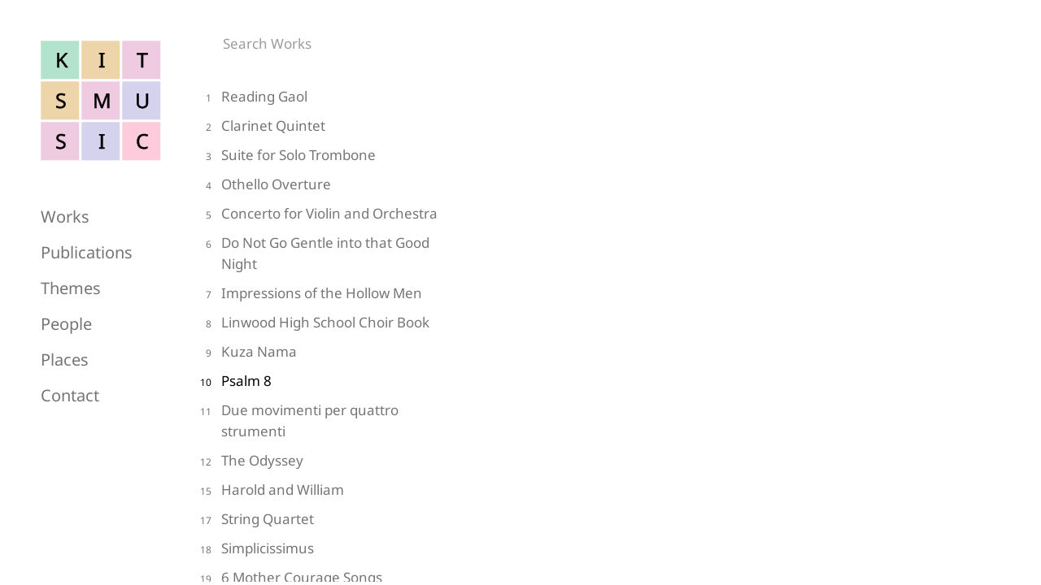

--- FILE ---
content_type: text/css; charset=utf-8
request_url: https://kitpowell.net/_nuxt/entry.BNxTdSAk.css
body_size: 1780
content:
:root{--site-font:"Noto Sans",sans-serif;--poem-font:"Merriweather",serif;--menu-colour:#757575;--placeholder-colour:#9c9b9b;--top-padding:40px;--top-padding-mob:20px;--list-height: calc(100vh - 110px) ;--cell-size: calc(6vw + 6vh) ;--small-site:1000px;--link-colour:rgba(95,158,160,.151);--popup-colour:#5f9ea0;--hilite-colour:#faffbe}body,html{box-sizing:border-box;margin:0;padding:0;text-rendering:optimizeLegibility;font-smooth:auto;-webkit-font-smoothing:antialiased;-moz-osx-font-smoothing:grayscale;-webkit-text-size-adjust:100%;-moz-text-size-adjust:100%;text-size-adjust:100%;background-color:#fff}body,html,ol,ul{font-family:var(--site-font)}ol,ul{font-size:16px;line-height:32px;list-style:none}ul{display:block;margin-block-end:0;margin-block-start:0;margin-inline-end:0;margin-inline-start:0;padding-inline-start:0;unicode-bidi:isolate}em{font-style:italic}.is-active,.is-exact-active,.router-link-active,.router-link-exact-active{color:#000!important}h2,h3{font-weight:400}blockquote{font-family:var(--site-font);line-height:24px;white-space:pre-wrap;width:60%}blockquote:first-of-type{margin-top:50px}blockquote:last-of-type{margin-bottom:50px}.hilite{background-color:var(--hilite-colour)}q{quotes:auto}.large{font-size:20px}.medium{font-size:16px}.small{font-size:12px}button{font-family:var(--site-font)}.internal-link{background-color:var(--link-colour);margin-left:-4px;margin-right:-4px;padding-left:4px;padding-right:4px}.internal-link:hover{color:#5f9ea0}.external-link{background-color:#e4ecfc;margin-left:-4px;margin-right:-4px;padding-left:4px;padding-right:4px}.external-link:hover{color:#6495ed}.ui{opacity:1;transition:opacity 1s ease-in-out}a{color:#000;font-family:var(--site-font);text-decoration:none;transition:color .2s}button,input,select,textarea{font-family:inherit;font-size:100%}input[type=text]{box-sizing:border-box;font-family:var(--site-font)}input[type=text] ::-moz-placeholder{text-transform:capitalize}input[type=text] ::placeholder{text-transform:capitalize}.show-menu{left:0}.logo{font-size:36px;margin-top:auto;transform:rotate(0);transform-origin:left;transition:transform .3s ease,left .3s ease,top .3s ease,color .3s}.show-menu .logo{font-size:30px;padding-bottom:20px!important}.hide-menu .logo{margin-top:0;text-shadow:0 0 1px #d3d3d3,0 0 1px #d3d3d3,0 0 1px #d3d3d3,0 0 1px #d3d3d3}.hide-scroll{scrollbar-width:none;-ms-overflow-style:none}.hide-scroll::-webkit-scrollbar{-webkit-appearance:none}.image-detail-mask{background-color:#fff;display:flex;inset:0;opacity:0;position:fixed;transition:opacity .3s ease-out;z-index:100}.show-image{opacity:1!important;visibility:visible}.show-mask{opacity:1!important;pointer-events:all}.zoom-image{display:block;height:90%;margin:auto;-o-object-fit:contain;object-fit:contain;opacity:0;transition:opacity .3s;width:90%}.back-x{color:gray;font-size:24px;left:16px;position:fixed;top:10px;transition:color .3s}.back-x:hover{color:#000;cursor:pointer}.text-width{margin-left:auto;margin-right:auto}.content-title{display:inline-block;font-size:36px;line-height:36px;margin:0;padding-bottom:50px;padding-top:var(--top-padding)}sub,sup{position:relative;top:-.4em;vertical-align:baseline}sub{top:.4em}.component-enter-active,.home-leave-active{transition:opacity .3s ease-in}.component-enter,.home-leave-active{opacity:0}@media screen and (max-width:1000px){.hide-menu{left:-600px}.hide-menu .logo{font-size:30px;left:24px;position:fixed;top:50px;transform:rotate(90deg)}.zoom-image{height:98%;width:98%}.large{font-size:16px}.medium{font-size:14px}.small{font-size:12px}ol,p,ul{margin-left:auto;margin-right:auto;width:80%}p{font-size:16px;line-height:28px}}@media screen and (max-width:450px)and (orientation:portrait){.hide-menu .logo{font-size:20px;left:12px}h2,h3{margin:0;padding:0}blockquote,ol,p,ul{font-size:12px;width:100%!important}.content-title{padding-bottom:30px;padding-top:var(--top-padding-mob)}}@media screen and (max-width:800px)and (orientation:landscape){h2,h3{margin:0;padding:0}blockquote,ol,p,ul{font-size:16px;width:100%!important}.content-title{padding-bottom:30px;padding-top:0}}@font-face{font-display:swap;font-family:Noto Sans;font-style:normal;font-weight:400;src:url(./noto-sans-v42-latin_latin-ext-regular.B4_IFbtq.woff2) format("woff2")}@font-face{font-display:swap;font-family:Noto Sans;font-style:italic;font-weight:400;src:url(./noto-sans-v42-latin_latin-ext-italic.49pzwPw0.woff2) format("woff2")}@font-face{font-display:swap;font-family:Noto Sans;font-style:normal;font-weight:700;src:url(./noto-sans-v42-latin_latin-ext-700.BqCzumT6.woff2) format("woff2")}@font-face{font-display:swap;font-family:Noto Sans;font-style:italic;font-weight:700;src:url(./noto-sans-v42-latin_latin-ext-700italic.BCBcZga7.woff2) format("woff2")}@font-face{font-display:swap;font-family:Noto Sans Mono;font-style:normal;font-weight:400;src:url(./noto-sans-mono-v37-latin-regular.CZYNCU4f.woff2) format("woff2")}@font-face{font-display:swap;font-family:Merriweather;font-style:normal;font-weight:400;src:url(./merriweather-v33-cyrillic_latin_latin-ext-regular.Bh4n-xRv.woff2) format("woff2")}@font-face{font-display:swap;font-family:Merriweather;font-style:italic;font-weight:400;src:url(./merriweather-v33-cyrillic_latin_latin-ext-italic.Txqanmwq.woff2) format("woff2")}@font-face{font-display:swap;font-family:Merriweather;font-style:normal;font-weight:500;src:url(./merriweather-v33-latin-500.B9YE5SEo.woff2) format("woff2")}@font-face{font-display:swap;font-family:Merriweather;font-style:italic;font-weight:500;src:url(./merriweather-v33-latin-500italic.Cwix2YV4.woff2) format("woff2")}@font-face{font-display:swap;font-family:Merriweather;font-style:normal;font-weight:700;src:url(./merriweather-v33-cyrillic_latin_latin-ext-700.BNOH9U5L.woff2) format("woff2")}@font-face{font-display:swap;font-family:Merriweather;font-style:italic;font-weight:700;src:url(./merriweather-v33-cyrillic_latin_latin-ext-700italic.3dl6G8lw.woff2) format("woff2")}@font-face{font-display:swap;font-family:Merriweather;font-style:normal;font-weight:800;src:url(./merriweather-v33-latin-800.0b-tAW3I.woff2) format("woff2")}@font-face{font-display:swap;font-family:Merriweather;font-style:italic;font-weight:800;src:url(./merriweather-v33-latin-800italic.BouGd7v9.woff2) format("woff2")}@font-face{font-display:swap;font-family:Merriweather;font-style:normal;font-weight:900;src:url(./merriweather-v33-latin-900.CRmIFSJV.woff2) format("woff2")}@font-face{font-display:swap;font-family:Merriweather;font-style:italic;font-weight:900;src:url(./merriweather-v33-latin-900italic.Dmq8wYM_.woff2) format("woff2")}.show[data-v-d11fa32b]{opacity:1}.hide[data-v-d11fa32b]{opacity:0}.scrollup[data-v-d11fa32b]{color:gray;height:36px;opacity:0;position:absolute;right:20px;top:20px;transition:opacity .3s,color .3s;width:36px;z-index:80}.scrollup[data-v-d11fa32b]:hover{color:#000;cursor:pointer}.bg[data-v-d11fa32b]{inset:0;position:fixed;z-index:0}.main-layout[data-v-d11fa32b]{-moz-column-gap:20px;column-gap:20px;display:grid;grid-template-columns:[menu-start] 220px [menu-end list-start] 300px [list-end content-start] 1fr [content-end];height:100vh;position:relative}.bg-image[data-v-d11fa32b]{height:100%;-o-object-fit:cover;object-fit:cover;opacity:0;overflow:hidden;position:relative;transition:opacity 2s;width:100%}.menu[data-v-d11fa32b]{grid-column:menu-start/menu-end;pointer-events:auto}.list[data-v-d11fa32b],.menu[data-v-d11fa32b]{transition:margin-left .3s;z-index:10}.list[data-v-d11fa32b]{grid-column:list-start/list-end;overflow-y:hidden}.content[data-v-d11fa32b]{font-size:16px;grid-column:content-start/content-end;line-height:26px;margin-left:auto;margin-right:auto;max-width:700px;overflow-x:visible;overflow-y:scroll;padding-bottom:20px;padding-left:20px;pointer-events:auto;position:relative;scroll-behavior:smooth;word-break:break-word;z-index:65}@media screen and (max-width:1000px)and (orientation:landscape){.main-layout[data-v-d11fa32b]{grid-template-columns:[menu-start] 100px [list-start] 150px [content-start] auto [content-end]}.list[data-v-d11fa32b],.menu[data-v-d11fa32b]{margin-left:-150px}.list[data-v-d11fa32b]{font-size:16px;line-height:16px}.content[data-v-d11fa32b]{font-size:smaller}}@media screen and (max-width:800px)and (orientation:portrait){.main-layout[data-v-d11fa32b]{grid-template-columns:[menu-start] 100px [list-start] 100px [content-start] auto [content-end]}.menu[data-v-d11fa32b]{margin-left:-220px}.list[data-v-d11fa32b]{margin-left:-150px}.content[data-v-d11fa32b]{font-size:smaller}}@media screen and (max-width:550px)and (orientation:portrait){.menu[data-v-d11fa32b]{margin-left:-220px}.list[data-v-d11fa32b]{margin-left:-150px}}


--- FILE ---
content_type: text/css; charset=utf-8
request_url: https://kitpowell.net/_nuxt/List.DfwL5rQ7.css
body_size: 292
content:
.input[data-v-47656469],.input-container[data-v-47656469]{position:relative}.input[data-v-47656469]{background-color:#fff0;display:grid;grid-template-areas:"search reset menu";grid-template-columns:200px 24px 24px}.input[data-v-47656469] ::-moz-placeholder{text-transform:capitalize}.input[data-v-47656469] ::placeholder{text-transform:capitalize}.options[data-v-47656469]{grid-area:menu}.options[data-v-47656469],.reset-x[data-v-47656469]{color:gray;transition:opacity .3s,color .3s;width:24px}.reset-x[data-v-47656469]:hover{color:#000;cursor:pointer}.reset-x[data-v-47656469]{grid-area:reset;opacity:0}.reset-x-visible[data-v-47656469]{opacity:1}.search-input[data-v-47656469]{-webkit-appearance:none;-moz-appearance:none;appearance:none;background-color:#fff0;border:0;color:gray;grid-area:search}.search-input[data-v-47656469]:focus{background-color:#fff;color:#000;outline:none}.search-input[data-v-47656469]::-moz-placeholder{color:var(--placeholder-colour)}.search-input[data-v-47656469]::placeholder{color:var(--placeholder-colour)}.dot[data-v-1469d542]{color:#d3d3d3}.inner[data-v-1469d542]{overflow:hidden}.chapters[data-v-1469d542]:not(.hide){grid-template-rows:1fr!important}.chapters[data-v-1469d542]{color:var(--menu-colour);display:grid;font-size:12px;grid-template-rows:0fr;line-height:20px;overflow-y:scroll;padding-left:32px;transition:grid-template-rows .5s ease}.list-items[data-v-1469d542]{height:var(--list-height);overflow-y:scroll}.work-number[data-v-1469d542]{align-self:stretch;display:inline-grid;grid-area:wn;grid-template-areas:"int dec";grid-template-columns:20px 10px;vertical-align:baseline}.int[data-v-1469d542]{font-size:12px;grid-area:int;text-align:right}.dec[data-v-1469d542],.int[data-v-1469d542]{align-self:baseline;line-height:30px}.dec[data-v-1469d542]{font-size:9px;grid-area:dec;text-align:left}.dec[data-v-1469d542]:before{content:"."}.padding[data-v-1469d542]{padding-bottom:5px}.label[data-v-1469d542]{font-size:17px;grid-area:label;line-height:26px}.top-row-container[data-v-1469d542]{display:block;position:relative}.top-row[data-v-1469d542]{padding-bottom:40px;padding-top:var(--top-padding)}.stick[data-v-1469d542]{position:sticky;top:0}.chapter[data-v-1469d542]{background-color:#fff0;color:var(--menu-colour);text-decoration:none;transition:color .3s}.chapter[data-v-1469d542]:hover{color:#5f9ea0;cursor:pointer}.menu-item[data-v-1469d542]{align-items:baseline;background-color:#fff0;color:var(--menu-colour);-moz-column-gap:12px;column-gap:12px;display:grid;grid-template-areas:"wn label";grid-template-columns:20px 1fr;text-decoration:none;transition:color .3s}.menu-item[data-v-1469d542]:hover{color:#5f9ea0;cursor:pointer}


--- FILE ---
content_type: text/css; charset=utf-8
request_url: https://kitpowell.net/_nuxt/Display.CjhaDqvV.css
body_size: 1894
content:
@charset "UTF-8";.header[data-v-f175c877]{padding-top:40px;scroll-margin:100px}img[data-v-5f1b9db6]{height:auto;max-height:100%;max-width:100%;-o-object-fit:cover;object-fit:cover;opacity:0;transition:opacity .3s ease-in;width:100%}.image[data-v-5f1b9db6]{height:100%;position:relative;width:100%}.caption[data-v-740bcefa]{line-height:18px;padding-top:5px}.small-image[data-v-740bcefa]{width:30%}.medium-image[data-v-740bcefa]{width:60%}.large-image[data-v-740bcefa]{width:100%}.left-image[data-v-740bcefa]{margin-left:0;margin-right:auto}.centre-image[data-v-740bcefa]{margin-left:auto;margin-right:auto}.right-image[data-v-740bcefa]{margin-left:auto;margin-right:0}.image-container[data-v-740bcefa]{padding-bottom:50px;padding-top:50px}.play-button-container[data-v-f65b6917]{display:inline-block;height:100%;position:relative;transition:background-color .3s ease;width:100%}.play-button-container[data-v-f65b6917]:hover{cursor:pointer}.play-button-container:hover span[data-v-f65b6917]{background:#000}.play-button[data-v-f65b6917]{background:gray;display:inline-block;height:100%;position:absolute;transition:clip-path .3s ease,background-color .3s ease;width:100%}.before-pause[data-v-f65b6917]{clip-path:polygon(0 -10%,50% 25%,50% 75%,0 100%)}.before-pause[data-v-f65b6917]:hover{background:#000}.after-pause[data-v-f65b6917]{clip-path:polygon(50% 25%,100% 50%,100% 50%,50% 75%)}.after-pause[data-v-f65b6917]:hover{background:#000}.before-play[data-v-f65b6917]{clip-path:polygon(0 0,35% 0,35% 100%,0 100%)}.before-play[data-v-f65b6917]:hover{background:#000}.after-play[data-v-f65b6917]{clip-path:polygon(64% 0,100% 0,100% 100%,64% 100%)}.after-play[data-v-f65b6917]:hover{background:#000}.svg-progress[data-v-23d1e724]{grid-area:progress;overflow:visible;width:100%}.container[data-v-23d1e724]{align-items:center;display:grid;grid-template-areas:". title ." "icon progress dur" ". caption .";grid-template-columns:25px 1fr 50px;grid-template-rows:1fr 24px 1fr;width:max(40%,400px)}.play-icon[data-v-23d1e724]{grid-area:icon;height:14px;width:14px}.play-icon[data-v-23d1e724]:hover{cursor:pointer}.progress-line[data-v-23d1e724]{stroke:#d3d3d3;stroke-dasharray:none;stroke-linecap:round;stroke-width:4;transition:stroke .3s}.progress-line[data-v-23d1e724]:hover{cursor:pointer;stroke:#ededed}.knob[data-v-23d1e724]{overflow:visible;transition:fill .3s}.knob[data-v-23d1e724]:hover{cursor:pointer;fill:#9a9a9a}.progress[data-v-23d1e724]{background-color:gray;height:5px;width:0}.duration[data-v-23d1e724]{grid-area:dur;padding-left:10px;padding-right:10px;text-align:right;white-space:nowrap}.duration[data-v-23d1e724],.title[data-v-23d1e724]{font-size:12px;pointer-events:none}.title[data-v-23d1e724]{grid-area:title;line-height:20px}.caption[data-v-23d1e724]{display:flex;flex-direction:column;grid-area:caption;justify-content:space-between;pointer-events:none;width:100%}.musicians[data-v-23d1e724]{align-self:flex-end;pointer-events:none;text-align:right}.audio-container[data-v-23d1e724]{padding-bottom:30px;padding-top:20px}.download[data-v-dd368a8c]{display:inline;position:relative}.download:hover .arrow-svg[data-v-dd368a8c]{width:16px}.download:hover .arrow-svg path[data-v-dd368a8c]{stroke:#000}.arrow-svg[data-v-dd368a8c]{height:12px;transition:width .3s ease;width:12px}.arrow-svg path[data-v-dd368a8c]{fill:none;stroke:gray;stroke-width:10;transition:stroke .3s ease}.arrow[data-v-dd368a8c]{display:inline-block;height:20px;width:20px}.arrow[data-v-dd368a8c]:hover{cursor:pointer}svg[data-v-dd368a8c]{height:100%;width:100%}.poem-title{font-family:var(--poem-font);font-size:20px!important;font-weight:800!important;padding-bottom:20px}.caption[data-v-b1c78887]{float:left;padding-top:30px}.author[data-v-b1c78887]{font-size:12px;padding-top:30px}.bold[data-v-b1c78887]{font-weight:900!important}.poem-content[data-v-b1c78887]{color:#000;font-size:16px;font-weight:400;line-height:26px;overflow-x:visible;white-space:pre}.poem[data-v-b1c78887],.poem-content[data-v-b1c78887]{display:inline-block;font-family:var(--poem-font)}.poem-container[data-v-b1c78887]{margin:50px auto;overflow:visible;width:70%}.no-wrap[data-v-18db7e38]{font-family:Noto Sans Mono;overflow-x:hidden;white-space:nowrap}.note-container[data-v-d4035498]{pointer-events:none;position:relative;z-index:-20}.note-link[data-v-d4035498]{margin-left:-4px;margin-right:-4px;padding-left:4px;padding-right:4px}.note-link[data-v-d4035498]:hover{cursor:pointer}.note-popup[data-v-d4035498]{border-radius:8px;filter:drop-shadow(0 0 .75rem rgb(203,203,203));font-size:small;left:50%;line-height:16px;max-height:200px;opacity:0;overflow-y:scroll;padding:2px 16px;position:absolute;right:auto;top:-20px;transform:translate(-50%);transition:opacity .2s;width:300px}.letter{fill:#2b2b2b;font-size:20px}.char,.index{font-size:7px}.abel-graph[data-v-f142e0fe]{font-family:Noto Sans;font-weight:400;overflow:visible}.abel-graph text[data-v-f142e0fe]{stroke:none}.list-enter-active[data-v-f142e0fe],.list-leave-active[data-v-f142e0fe],.list-move[data-v-f142e0fe]{transition:all .5s ease}.list-enter-from[data-v-f142e0fe],.list-leave-to[data-v-f142e0fe]{opacity:0;transform:translate(30px)}.list-leave-active[data-v-f142e0fe]{position:absolute}.rows[data-v-f142e0fe]{grid-template-rows:repeat(auto-fit,minmax(50px,var(--cell-size)))}.row[data-v-f142e0fe],.rows[data-v-f142e0fe]{display:grid;overflow:visible}.row[data-v-f142e0fe]{grid-template-columns:repeat(auto-fit,var(--cell-size))}.letter[data-v-f142e0fe]{fill:#fff;font-size:20}.char[data-v-f142e0fe],.index[data-v-f142e0fe]{font-size:7}.cell[data-v-f142e0fe]{height:var(--cell-size);justify-items:center;position:relative;width:var(--cell-size)}.inputs[data-v-f142e0fe]{-webkit-appearance:none;-moz-appearance:none;appearance:none;background-color:#fff0;border:0;color:gray;height:80px;width:100%}.inputs[data-v-f142e0fe]:focus{background-color:#fff;color:#000;outline:none}.inputs[data-v-f142e0fe]::-moz-placeholder{color:var(--placeholder-colour)}.inputs[data-v-f142e0fe]::placeholder{color:var(--placeholder-colour)}.comma[data-v-a93e4fd7]:before{content:", "}.end-date[data-v-a93e4fd7]:before{content:" — "}.duration[data-v-a93e4fd7]:before{content:", "}.instrumentation[data-v-a93e4fd7]{display:inline-block}.instrumentation[data-v-a93e4fd7]:first-letter{text-transform:capitalize}.performances[data-v-a93e4fd7]{padding-top:25px}.highlight[data-v-a93e4fd7]{background-color:#ff0}.content[data-v-a93e4fd7]{grid-area:content}.work-number[data-v-a93e4fd7]:after{color:gray;content:attr(data-wn);font-size:28px;padding-left:5px;text-align:right}.header[data-v-a93e4fd7]{grid-area:header;padding-bottom:30px}.row[data-v-a93e4fd7]{display:flex}.work-container[data-v-a93e4fd7]{padding-bottom:25px}@media screen and (max-width:1000px){.work-container[data-v-a93e4fd7]{padding-top:0}}@media screen and (max-width:450px)and (orientation:portrait){.work-container[data-v-a93e4fd7]{padding-top:0}.work-title[data-v-a93e4fd7]{font-size:30px;padding-bottom:10px}.work-title[data-v-a93e4fd7]:after{font-size:22px}.header[data-v-a93e4fd7]{font-size:12px;padding-bottom:10px}}@media screen and (max-width:800px)and (orientation:landscape){.work-container[data-v-a93e4fd7]{padding-top:0}.work-title[data-v-a93e4fd7]{font-size:30px;padding-bottom:10px}.work-title[data-v-a93e4fd7]:after{font-size:22px}.header[data-v-a93e4fd7]{font-size:12px;padding-bottom:10px}}.find-poem-pre[data-v-41596fd1],.find-poem-wrap[data-v-41596fd1],.undefined[data-v-41596fd1]{background-color:red;color:green;height:200px;width:200px}.poem-content[data-v-41596fd1]{font-size:12px;white-space:pre-wrap}.poem[data-v-41596fd1]{display:inline-block;font-weight:400;line-height:30px;overflow-x:hidden}.work-number[data-v-41596fd1]:after{color:gray;content:attr(data-wn);font-size:28px;padding-left:5px;text-align:right}.content-title[data-v-41596fd1]{font-size:40px;line-height:48px;padding-top:20px}.stick[data-v-41596fd1]{position:sticky;top:0;z-index:60}.top-row-container[data-v-41596fd1]{background-image:linear-gradient(0deg,#fff0,#ffffffe6 50%)}


--- FILE ---
content_type: application/javascript
request_url: https://kitpowell.net/_nuxt/DxAIasw5.js
body_size: -292
content:
import{_ as o}from"./tb8I677I.js";import{e,u as s,l as a,o as n}from"./C8hjUbTC.js";import"./DwCxy5C6.js";const u=e({__name:"Works",setup(r){return s({title:"Works | Kit's Music"}),(_,c)=>{const t=o;return n(),a(t,{"data-type":"works-detail"})}}});export{u as default};


--- FILE ---
content_type: application/javascript
request_url: https://kitpowell.net/_nuxt/Ciqn2WuZ.js
body_size: 16539
content:
const{min:ze,max:Ge}=Math,J=(t,e=0,n=1)=>ze(Ge(e,t),n),Yt=t=>{t._clipped=!1,t._unclipped=t.slice(0);for(let e=0;e<=3;e++)e<3?((t[e]<0||t[e]>255)&&(t._clipped=!0),t[e]=J(t[e],0,255)):e===3&&(t[e]=J(t[e],0,1));return t},re={};for(let t of["Boolean","Number","String","Function","Array","Date","RegExp","Undefined","Null"])re[`[object ${t}]`]=t.toLowerCase();function A(t){return re[Object.prototype.toString.call(t)]||"object"}const $=(t,e=null)=>t.length>=3?Array.prototype.slice.call(t):A(t[0])=="object"&&e?e.split("").filter(n=>t[0][n]!==void 0).map(n=>t[0][n]):t[0].slice(0),ot=t=>{if(t.length<2)return null;const e=t.length-1;return A(t[e])=="string"?t[e].toLowerCase():null},{PI:yt,min:oe,max:ce}=Math,X=t=>Math.round(t*100)/100,Ct=t=>Math.round(t*100)/100,W=yt*2,Mt=yt/3,Be=yt/180,Se=180/yt;function se(t){return[...t.slice(0,3).reverse(),...t.slice(3)]}const _={format:{},autodetect:[]};class u{constructor(...e){const n=this;if(A(e[0])==="object"&&e[0].constructor&&e[0].constructor===this.constructor)return e[0];let r=ot(e),o=!1;if(!r){o=!0,_.sorted||(_.autodetect=_.autodetect.sort((s,c)=>c.p-s.p),_.sorted=!0);for(let s of _.autodetect)if(r=s.test(...e),r)break}if(_.format[r]){const s=_.format[r].apply(null,o?e:e.slice(0,-1));n._rgb=Yt(s)}else throw new Error("unknown format: "+e);n._rgb.length===3&&n._rgb.push(1)}toString(){return A(this.hex)=="function"?this.hex():`[${this._rgb.join(",")}]`}}const Xe="3.2.0",L=(...t)=>new u(...t);L.version=Xe;const nt={aliceblue:"#f0f8ff",antiquewhite:"#faebd7",aqua:"#00ffff",aquamarine:"#7fffd4",azure:"#f0ffff",beige:"#f5f5dc",bisque:"#ffe4c4",black:"#000000",blanchedalmond:"#ffebcd",blue:"#0000ff",blueviolet:"#8a2be2",brown:"#a52a2a",burlywood:"#deb887",cadetblue:"#5f9ea0",chartreuse:"#7fff00",chocolate:"#d2691e",coral:"#ff7f50",cornflowerblue:"#6495ed",cornsilk:"#fff8dc",crimson:"#dc143c",cyan:"#00ffff",darkblue:"#00008b",darkcyan:"#008b8b",darkgoldenrod:"#b8860b",darkgray:"#a9a9a9",darkgreen:"#006400",darkgrey:"#a9a9a9",darkkhaki:"#bdb76b",darkmagenta:"#8b008b",darkolivegreen:"#556b2f",darkorange:"#ff8c00",darkorchid:"#9932cc",darkred:"#8b0000",darksalmon:"#e9967a",darkseagreen:"#8fbc8f",darkslateblue:"#483d8b",darkslategray:"#2f4f4f",darkslategrey:"#2f4f4f",darkturquoise:"#00ced1",darkviolet:"#9400d3",deeppink:"#ff1493",deepskyblue:"#00bfff",dimgray:"#696969",dimgrey:"#696969",dodgerblue:"#1e90ff",firebrick:"#b22222",floralwhite:"#fffaf0",forestgreen:"#228b22",fuchsia:"#ff00ff",gainsboro:"#dcdcdc",ghostwhite:"#f8f8ff",gold:"#ffd700",goldenrod:"#daa520",gray:"#808080",green:"#008000",greenyellow:"#adff2f",grey:"#808080",honeydew:"#f0fff0",hotpink:"#ff69b4",indianred:"#cd5c5c",indigo:"#4b0082",ivory:"#fffff0",khaki:"#f0e68c",laserlemon:"#ffff54",lavender:"#e6e6fa",lavenderblush:"#fff0f5",lawngreen:"#7cfc00",lemonchiffon:"#fffacd",lightblue:"#add8e6",lightcoral:"#f08080",lightcyan:"#e0ffff",lightgoldenrod:"#fafad2",lightgoldenrodyellow:"#fafad2",lightgray:"#d3d3d3",lightgreen:"#90ee90",lightgrey:"#d3d3d3",lightpink:"#ffb6c1",lightsalmon:"#ffa07a",lightseagreen:"#20b2aa",lightskyblue:"#87cefa",lightslategray:"#778899",lightslategrey:"#778899",lightsteelblue:"#b0c4de",lightyellow:"#ffffe0",lime:"#00ff00",limegreen:"#32cd32",linen:"#faf0e6",magenta:"#ff00ff",maroon:"#800000",maroon2:"#7f0000",maroon3:"#b03060",mediumaquamarine:"#66cdaa",mediumblue:"#0000cd",mediumorchid:"#ba55d3",mediumpurple:"#9370db",mediumseagreen:"#3cb371",mediumslateblue:"#7b68ee",mediumspringgreen:"#00fa9a",mediumturquoise:"#48d1cc",mediumvioletred:"#c71585",midnightblue:"#191970",mintcream:"#f5fffa",mistyrose:"#ffe4e1",moccasin:"#ffe4b5",navajowhite:"#ffdead",navy:"#000080",oldlace:"#fdf5e6",olive:"#808000",olivedrab:"#6b8e23",orange:"#ffa500",orangered:"#ff4500",orchid:"#da70d6",palegoldenrod:"#eee8aa",palegreen:"#98fb98",paleturquoise:"#afeeee",palevioletred:"#db7093",papayawhip:"#ffefd5",peachpuff:"#ffdab9",peru:"#cd853f",pink:"#ffc0cb",plum:"#dda0dd",powderblue:"#b0e0e6",purple:"#800080",purple2:"#7f007f",purple3:"#a020f0",rebeccapurple:"#663399",red:"#ff0000",rosybrown:"#bc8f8f",royalblue:"#4169e1",saddlebrown:"#8b4513",salmon:"#fa8072",sandybrown:"#f4a460",seagreen:"#2e8b57",seashell:"#fff5ee",sienna:"#a0522d",silver:"#c0c0c0",skyblue:"#87ceeb",slateblue:"#6a5acd",slategray:"#708090",slategrey:"#708090",snow:"#fffafa",springgreen:"#00ff7f",steelblue:"#4682b4",tan:"#d2b48c",teal:"#008080",thistle:"#d8bfd8",tomato:"#ff6347",turquoise:"#40e0d0",violet:"#ee82ee",wheat:"#f5deb3",white:"#ffffff",whitesmoke:"#f5f5f5",yellow:"#ffff00",yellowgreen:"#9acd32"},qe=/^#?([A-Fa-f0-9]{6}|[A-Fa-f0-9]{3})$/,Ze=/^#?([A-Fa-f0-9]{8}|[A-Fa-f0-9]{4})$/,fe=t=>{if(t.match(qe)){(t.length===4||t.length===7)&&(t=t.substr(1)),t.length===3&&(t=t.split(""),t=t[0]+t[0]+t[1]+t[1]+t[2]+t[2]);const e=parseInt(t,16),n=e>>16,r=e>>8&255,o=e&255;return[n,r,o,1]}if(t.match(Ze)){(t.length===5||t.length===9)&&(t=t.substr(1)),t.length===4&&(t=t.split(""),t=t[0]+t[0]+t[1]+t[1]+t[2]+t[2]+t[3]+t[3]);const e=parseInt(t,16),n=e>>24&255,r=e>>16&255,o=e>>8&255,s=Math.round((e&255)/255*100)/100;return[n,r,o,s]}throw new Error(`unknown hex color: ${t}`)},{round:bt}=Math,ae=(...t)=>{let[e,n,r,o]=$(t,"rgba"),s=ot(t)||"auto";o===void 0&&(o=1),s==="auto"&&(s=o<1?"rgba":"rgb"),e=bt(e),n=bt(n),r=bt(r);let f="000000"+(e<<16|n<<8|r).toString(16);f=f.substr(f.length-6);let a="0"+bt(o*255).toString(16);switch(a=a.substr(a.length-2),s.toLowerCase()){case"rgba":return`#${f}${a}`;case"argb":return`#${a}${f}`;default:return`#${f}`}};u.prototype.name=function(){const t=ae(this._rgb,"rgb");for(let e of Object.keys(nt))if(nt[e]===t)return e.toLowerCase();return t};_.format.named=t=>{if(t=t.toLowerCase(),nt[t])return fe(nt[t]);throw new Error("unknown color name: "+t)};_.autodetect.push({p:5,test:(t,...e)=>{if(!e.length&&A(t)==="string"&&nt[t.toLowerCase()])return"named"}});u.prototype.alpha=function(t,e=!1){return t!==void 0&&A(t)==="number"?e?(this._rgb[3]=t,this):new u([this._rgb[0],this._rgb[1],this._rgb[2],t],"rgb"):this._rgb[3]};u.prototype.clipped=function(){return this._rgb._clipped||!1};const T={Kn:18,labWhitePoint:"d65",Xn:.95047,Yn:1,Zn:1.08883,kE:216/24389,kKE:8,kK:24389/27,RefWhiteRGB:{X:.95047,Y:1,Z:1.08883},MtxRGB2XYZ:{m00:.4124564390896922,m01:.21267285140562253,m02:.0193338955823293,m10:.357576077643909,m11:.715152155287818,m12:.11919202588130297,m20:.18043748326639894,m21:.07217499330655958,m22:.9503040785363679},MtxXYZ2RGB:{m00:3.2404541621141045,m01:-.9692660305051868,m02:.055643430959114726,m10:-1.5371385127977166,m11:1.8760108454466942,m12:-.2040259135167538,m20:-.498531409556016,m21:.041556017530349834,m22:1.0572251882231791},As:.9414285350000001,Bs:1.040417467,Cs:1.089532651,MtxAdaptMa:{m00:.8951,m01:-.7502,m02:.0389,m10:.2664,m11:1.7135,m12:-.0685,m20:-.1614,m21:.0367,m22:1.0296},MtxAdaptMaI:{m00:.9869929054667123,m01:.43230526972339456,m02:-.008528664575177328,m10:-.14705425642099013,m11:.5183602715367776,m12:.04004282165408487,m20:.15996265166373125,m21:.0492912282128556,m22:.9684866957875502}},Ie=new Map([["a",[1.0985,.35585]],["b",[1.0985,.35585]],["c",[.98074,1.18232]],["d50",[.96422,.82521]],["d55",[.95682,.92149]],["d65",[.95047,1.08883]],["e",[1,1,1]],["f2",[.99186,.67393]],["f7",[.95041,1.08747]],["f11",[1.00962,.6435]],["icc",[.96422,.82521]]]);function H(t){const e=Ie.get(String(t).toLowerCase());if(!e)throw new Error("unknown Lab illuminant "+t);T.labWhitePoint=t,T.Xn=e[0],T.Zn=e[1]}function lt(){return T.labWhitePoint}const zt=(...t)=>{t=$(t,"lab");const[e,n,r]=t,[o,s,c]=Te(e,n,r),[f,a,l]=le(o,s,c);return[f,a,l,t.length>3?t[3]:1]},Te=(t,e,n)=>{const{kE:r,kK:o,kKE:s,Xn:c,Yn:f,Zn:a}=T,l=(t+16)/116,h=.002*e+l,d=l-.005*n,b=h*h*h,m=d*d*d,M=b>r?b:(116*h-16)/o,R=t>s?Math.pow((t+16)/116,3):t/o,g=m>r?m:(116*d-16)/o,w=M*c,Y=R*f,j=g*a;return[w,Y,j]},$t=t=>{const e=Math.sign(t);return t=Math.abs(t),(t<=.0031308?t*12.92:1.055*Math.pow(t,1/2.4)-.055)*e},le=(t,e,n)=>{const{MtxAdaptMa:r,MtxAdaptMaI:o,MtxXYZ2RGB:s,RefWhiteRGB:c,Xn:f,Yn:a,Zn:l}=T,h=f*r.m00+a*r.m10+l*r.m20,d=f*r.m01+a*r.m11+l*r.m21,b=f*r.m02+a*r.m12+l*r.m22,m=c.X*r.m00+c.Y*r.m10+c.Z*r.m20,M=c.X*r.m01+c.Y*r.m11+c.Z*r.m21,R=c.X*r.m02+c.Y*r.m12+c.Z*r.m22,g=(t*r.m00+e*r.m10+n*r.m20)*(m/h),w=(t*r.m01+e*r.m11+n*r.m21)*(M/d),Y=(t*r.m02+e*r.m12+n*r.m22)*(R/b),j=g*o.m00+w*o.m10+Y*o.m20,P=g*o.m01+w*o.m11+Y*o.m21,O=g*o.m02+w*o.m12+Y*o.m22,S=$t(j*s.m00+P*s.m10+O*s.m20),E=$t(j*s.m01+P*s.m11+O*s.m21),i=$t(j*s.m02+P*s.m12+O*s.m22);return[S*255,E*255,i*255]},Gt=(...t)=>{const[e,n,r,...o]=$(t,"rgb"),[s,c,f]=ie(e,n,r),[a,l,h]=Ke(s,c,f);return[a,l,h,...o.length>0&&o[0]<1?[o[0]]:[]]};function Ke(t,e,n){const{Xn:r,Yn:o,Zn:s,kE:c,kK:f}=T,a=t/r,l=e/o,h=n/s,d=a>c?Math.pow(a,1/3):(f*a+16)/116,b=l>c?Math.pow(l,1/3):(f*l+16)/116,m=h>c?Math.pow(h,1/3):(f*h+16)/116;return[116*b-16,500*(d-b),200*(b-m)]}function xt(t){const e=Math.sign(t);return t=Math.abs(t),(t<=.04045?t/12.92:Math.pow((t+.055)/1.055,2.4))*e}const ie=(t,e,n)=>{t=xt(t/255),e=xt(e/255),n=xt(n/255);const{MtxRGB2XYZ:r,MtxAdaptMa:o,MtxAdaptMaI:s,Xn:c,Yn:f,Zn:a,As:l,Bs:h,Cs:d}=T;let b=t*r.m00+e*r.m10+n*r.m20,m=t*r.m01+e*r.m11+n*r.m21,M=t*r.m02+e*r.m12+n*r.m22;const R=c*o.m00+f*o.m10+a*o.m20,g=c*o.m01+f*o.m11+a*o.m21,w=c*o.m02+f*o.m12+a*o.m22;let Y=b*o.m00+m*o.m10+M*o.m20,j=b*o.m01+m*o.m11+M*o.m21,P=b*o.m02+m*o.m12+M*o.m22;return Y*=R/l,j*=g/h,P*=w/d,b=Y*s.m00+j*s.m10+P*s.m20,m=Y*s.m01+j*s.m11+P*s.m21,M=Y*s.m02+j*s.m12+P*s.m22,[b,m,M]};u.prototype.lab=function(){return Gt(this._rgb)};const We=(...t)=>new u(...t,"lab");Object.assign(L,{lab:We,getLabWhitePoint:lt,setLabWhitePoint:H});_.format.lab=zt;_.autodetect.push({p:2,test:(...t)=>{if(t=$(t,"lab"),A(t)==="array"&&t.length===3)return"lab"}});u.prototype.darken=function(t=1){const e=this,n=e.lab();return n[0]-=T.Kn*t,new u(n,"lab").alpha(e.alpha(),!0)};u.prototype.brighten=function(t=1){return this.darken(-t)};u.prototype.darker=u.prototype.darken;u.prototype.brighter=u.prototype.brighten;u.prototype.get=function(t){const[e,n]=t.split("."),r=this[e]();if(n){const o=e.indexOf(n)-(e.substr(0,2)==="ok"?2:0);if(o>-1)return r[o];throw new Error(`unknown channel ${n} in mode ${e}`)}else return r};const{pow:He}=Math,De=1e-7,Fe=20;u.prototype.luminance=function(t,e="rgb"){if(t!==void 0&&A(t)==="number"){if(t===0)return new u([0,0,0,this._rgb[3]],"rgb");if(t===1)return new u([255,255,255,this._rgb[3]],"rgb");let n=this.luminance(),r=Fe;const o=(c,f)=>{const a=c.interpolate(f,.5,e),l=a.luminance();return Math.abs(t-l)<De||!r--?a:l>t?o(c,a):o(a,f)},s=(n>t?o(new u([0,0,0]),this):o(this,new u([255,255,255]))).rgb();return new u([...s,this._rgb[3]])}return Ue(...this._rgb.slice(0,3))};const Ue=(t,e,n)=>(t=At(t),e=At(e),n=At(n),.2126*t+.7152*e+.0722*n),At=t=>(t/=255,t<=.03928?t/12.92:He((t+.055)/1.055,2.4)),z={},rt=(t,e,n=.5,...r)=>{let o=r[0]||"lrgb";if(!z[o]&&!r.length&&(o=Object.keys(z)[0]),!z[o])throw new Error(`interpolation mode ${o} is not defined`);return A(t)!=="object"&&(t=new u(t)),A(e)!=="object"&&(e=new u(e)),z[o](t,e,n).alpha(t.alpha()+n*(e.alpha()-t.alpha()))};u.prototype.mix=u.prototype.interpolate=function(t,e=.5,...n){return rt(this,t,e,...n)};u.prototype.premultiply=function(t=!1){const e=this._rgb,n=e[3];return t?(this._rgb=[e[0]*n,e[1]*n,e[2]*n,n],this):new u([e[0]*n,e[1]*n,e[2]*n,n],"rgb")};const{sin:Ve,cos:Je}=Math,ue=(...t)=>{let[e,n,r]=$(t,"lch");return isNaN(r)&&(r=0),r=r*Be,[e,Je(r)*n,Ve(r)*n]},Bt=(...t)=>{t=$(t,"lch");const[e,n,r]=t,[o,s,c]=ue(e,n,r),[f,a,l]=zt(o,s,c);return[f,a,l,t.length>3?t[3]:1]},Qe=(...t)=>{const e=se($(t,"hcl"));return Bt(...e)},{sqrt:tn,atan2:en,round:nn}=Math,be=(...t)=>{const[e,n,r]=$(t,"lab"),o=tn(n*n+r*r);let s=(en(r,n)*Se+360)%360;return nn(o*1e4)===0&&(s=Number.NaN),[e,o,s]},St=(...t)=>{const[e,n,r,...o]=$(t,"rgb"),[s,c,f]=Gt(e,n,r),[a,l,h]=be(s,c,f);return[a,l,h,...o.length>0&&o[0]<1?[o[0]]:[]]};u.prototype.lch=function(){return St(this._rgb)};u.prototype.hcl=function(){return se(St(this._rgb))};const rn=(...t)=>new u(...t,"lch"),on=(...t)=>new u(...t,"hcl");Object.assign(L,{lch:rn,hcl:on});_.format.lch=Bt;_.format.hcl=Qe;["lch","hcl"].forEach(t=>_.autodetect.push({p:2,test:(...e)=>{if(e=$(e,t),A(e)==="array"&&e.length===3)return t}}));u.prototype.saturate=function(t=1){const e=this,n=e.lch();return n[1]+=T.Kn*t,n[1]<0&&(n[1]=0),new u(n,"lch").alpha(e.alpha(),!0)};u.prototype.desaturate=function(t=1){return this.saturate(-t)};u.prototype.set=function(t,e,n=!1){const[r,o]=t.split("."),s=this[r]();if(o){const c=r.indexOf(o)-(r.substr(0,2)==="ok"?2:0);if(c>-1){if(A(e)=="string")switch(e.charAt(0)){case"+":s[c]+=+e;break;case"-":s[c]+=+e;break;case"*":s[c]*=+e.substr(1);break;case"/":s[c]/=+e.substr(1);break;default:s[c]=+e}else if(A(e)==="number")s[c]=e;else throw new Error("unsupported value for Color.set");const f=new u(s,r);return n?(this._rgb=f._rgb,this):f}throw new Error(`unknown channel ${o} in mode ${r}`)}else return s};u.prototype.tint=function(t=.5,...e){return rt(this,"white",t,...e)};u.prototype.shade=function(t=.5,...e){return rt(this,"black",t,...e)};const cn=(t,e,n)=>{const r=t._rgb,o=e._rgb;return new u(r[0]+n*(o[0]-r[0]),r[1]+n*(o[1]-r[1]),r[2]+n*(o[2]-r[2]),"rgb")};z.rgb=cn;const{sqrt:Lt,pow:Q}=Math,sn=(t,e,n)=>{const[r,o,s]=t._rgb,[c,f,a]=e._rgb;return new u(Lt(Q(r,2)*(1-n)+Q(c,2)*n),Lt(Q(o,2)*(1-n)+Q(f,2)*n),Lt(Q(s,2)*(1-n)+Q(a,2)*n),"rgb")};z.lrgb=sn;const fn=(t,e,n)=>{const r=t.lab(),o=e.lab();return new u(r[0]+n*(o[0]-r[0]),r[1]+n*(o[1]-r[1]),r[2]+n*(o[2]-r[2]),"lab")};z.lab=fn;const ct=(t,e,n,r)=>{let o,s;r==="hsl"?(o=t.hsl(),s=e.hsl()):r==="hsv"?(o=t.hsv(),s=e.hsv()):r==="hcg"?(o=t.hcg(),s=e.hcg()):r==="hsi"?(o=t.hsi(),s=e.hsi()):r==="lch"||r==="hcl"?(r="hcl",o=t.hcl(),s=e.hcl()):r==="oklch"&&(o=t.oklch().reverse(),s=e.oklch().reverse());let c,f,a,l,h,d;(r.substr(0,1)==="h"||r==="oklch")&&([c,a,h]=o,[f,l,d]=s);let b,m,M,R;return!isNaN(c)&&!isNaN(f)?(f>c&&f-c>180?R=f-(c+360):f<c&&c-f>180?R=f+360-c:R=f-c,m=c+n*R):isNaN(c)?isNaN(f)?m=Number.NaN:(m=f,(h==1||h==0)&&r!="hsv"&&(b=l)):(m=c,(d==1||d==0)&&r!="hsv"&&(b=a)),b===void 0&&(b=a+n*(l-a)),M=h+n*(d-h),r==="oklch"?new u([M,b,m],r):new u([m,b,M],r)},he=(t,e,n)=>ct(t,e,n,"lch");z.lch=he;z.hcl=he;const an=t=>{if(A(t)=="number"&&t>=0&&t<=16777215){const e=t>>16,n=t>>8&255,r=t&255;return[e,n,r,1]}throw new Error("unknown num color: "+t)},ln=(...t)=>{const[e,n,r]=$(t,"rgb");return(e<<16)+(n<<8)+r};u.prototype.num=function(){return ln(this._rgb)};const un=(...t)=>new u(...t,"num");Object.assign(L,{num:un});_.format.num=an;_.autodetect.push({p:5,test:(...t)=>{if(t.length===1&&A(t[0])==="number"&&t[0]>=0&&t[0]<=16777215)return"num"}});const bn=(t,e,n)=>{const r=t.num(),o=e.num();return new u(r+n*(o-r),"num")};z.num=bn;const{floor:hn}=Math,dn=(...t)=>{t=$(t,"hcg");let[e,n,r]=t,o,s,c;r=r*255;const f=n*255;if(n===0)o=s=c=r;else{e===360&&(e=0),e>360&&(e-=360),e<0&&(e+=360),e/=60;const a=hn(e),l=e-a,h=r*(1-n),d=h+f*(1-l),b=h+f*l,m=h+f;switch(a){case 0:[o,s,c]=[m,b,h];break;case 1:[o,s,c]=[d,m,h];break;case 2:[o,s,c]=[h,m,b];break;case 3:[o,s,c]=[h,d,m];break;case 4:[o,s,c]=[b,h,m];break;case 5:[o,s,c]=[m,h,d];break}}return[o,s,c,t.length>3?t[3]:1]},pn=(...t)=>{const[e,n,r]=$(t,"rgb"),o=oe(e,n,r),s=ce(e,n,r),c=s-o,f=c*100/255,a=o/(255-c)*100;let l;return c===0?l=Number.NaN:(e===s&&(l=(n-r)/c),n===s&&(l=2+(r-e)/c),r===s&&(l=4+(e-n)/c),l*=60,l<0&&(l+=360)),[l,f,a]};u.prototype.hcg=function(){return pn(this._rgb)};const mn=(...t)=>new u(...t,"hcg");L.hcg=mn;_.format.hcg=dn;_.autodetect.push({p:1,test:(...t)=>{if(t=$(t,"hcg"),A(t)==="array"&&t.length===3)return"hcg"}});const gn=(t,e,n)=>ct(t,e,n,"hcg");z.hcg=gn;const{cos:tt}=Math,wn=(...t)=>{t=$(t,"hsi");let[e,n,r]=t,o,s,c;return isNaN(e)&&(e=0),isNaN(n)&&(n=0),e>360&&(e-=360),e<0&&(e+=360),e/=360,e<1/3?(c=(1-n)/3,o=(1+n*tt(W*e)/tt(Mt-W*e))/3,s=1-(c+o)):e<2/3?(e-=1/3,o=(1-n)/3,s=(1+n*tt(W*e)/tt(Mt-W*e))/3,c=1-(o+s)):(e-=2/3,s=(1-n)/3,c=(1+n*tt(W*e)/tt(Mt-W*e))/3,o=1-(s+c)),o=J(r*o*3),s=J(r*s*3),c=J(r*c*3),[o*255,s*255,c*255,t.length>3?t[3]:1]},{min:yn,sqrt:kn,acos:_n}=Math,Mn=(...t)=>{let[e,n,r]=$(t,"rgb");e/=255,n/=255,r/=255;let o;const s=yn(e,n,r),c=(e+n+r)/3,f=c>0?1-s/c:0;return f===0?o=NaN:(o=(e-n+(e-r))/2,o/=kn((e-n)*(e-n)+(e-r)*(n-r)),o=_n(o),r>n&&(o=W-o),o/=W),[o*360,f,c]};u.prototype.hsi=function(){return Mn(this._rgb)};const $n=(...t)=>new u(...t,"hsi");L.hsi=$n;_.format.hsi=wn;_.autodetect.push({p:2,test:(...t)=>{if(t=$(t,"hsi"),A(t)==="array"&&t.length===3)return"hsi"}});const xn=(t,e,n)=>ct(t,e,n,"hsi");z.hsi=xn;const Pt=(...t)=>{t=$(t,"hsl");const[e,n,r]=t;let o,s,c;if(n===0)o=s=c=r*255;else{const f=[0,0,0],a=[0,0,0],l=r<.5?r*(1+n):r+n-r*n,h=2*r-l,d=e/360;f[0]=d+1/3,f[1]=d,f[2]=d-1/3;for(let b=0;b<3;b++)f[b]<0&&(f[b]+=1),f[b]>1&&(f[b]-=1),6*f[b]<1?a[b]=h+(l-h)*6*f[b]:2*f[b]<1?a[b]=l:3*f[b]<2?a[b]=h+(l-h)*(2/3-f[b])*6:a[b]=h;[o,s,c]=[a[0]*255,a[1]*255,a[2]*255]}return t.length>3?[o,s,c,t[3]]:[o,s,c,1]},de=(...t)=>{t=$(t,"rgba");let[e,n,r]=t;e/=255,n/=255,r/=255;const o=oe(e,n,r),s=ce(e,n,r),c=(s+o)/2;let f,a;return s===o?(f=0,a=Number.NaN):f=c<.5?(s-o)/(s+o):(s-o)/(2-s-o),e==s?a=(n-r)/(s-o):n==s?a=2+(r-e)/(s-o):r==s&&(a=4+(e-n)/(s-o)),a*=60,a<0&&(a+=360),t.length>3&&t[3]!==void 0?[a,f,c,t[3]]:[a,f,c]};u.prototype.hsl=function(){return de(this._rgb)};const An=(...t)=>new u(...t,"hsl");L.hsl=An;_.format.hsl=Pt;_.autodetect.push({p:2,test:(...t)=>{if(t=$(t,"hsl"),A(t)==="array"&&t.length===3)return"hsl"}});const Ln=(t,e,n)=>ct(t,e,n,"hsl");z.hsl=Ln;const{floor:En}=Math,Rn=(...t)=>{t=$(t,"hsv");let[e,n,r]=t,o,s,c;if(r*=255,n===0)o=s=c=r;else{e===360&&(e=0),e>360&&(e-=360),e<0&&(e+=360),e/=60;const f=En(e),a=e-f,l=r*(1-n),h=r*(1-n*a),d=r*(1-n*(1-a));switch(f){case 0:[o,s,c]=[r,d,l];break;case 1:[o,s,c]=[h,r,l];break;case 2:[o,s,c]=[l,r,d];break;case 3:[o,s,c]=[l,h,r];break;case 4:[o,s,c]=[d,l,r];break;case 5:[o,s,c]=[r,l,h];break}}return[o,s,c,t.length>3?t[3]:1]},{min:Nn,max:jn}=Math,vn=(...t)=>{t=$(t,"rgb");let[e,n,r]=t;const o=Nn(e,n,r),s=jn(e,n,r),c=s-o;let f,a,l;return l=s/255,s===0?(f=Number.NaN,a=0):(a=c/s,e===s&&(f=(n-r)/c),n===s&&(f=2+(r-e)/c),r===s&&(f=4+(e-n)/c),f*=60,f<0&&(f+=360)),[f,a,l]};u.prototype.hsv=function(){return vn(this._rgb)};const Cn=(...t)=>new u(...t,"hsv");L.hsv=Cn;_.format.hsv=Rn;_.autodetect.push({p:2,test:(...t)=>{if(t=$(t,"hsv"),A(t)==="array"&&t.length===3)return"hsv"}});const Pn=(t,e,n)=>ct(t,e,n,"hsv");z.hsv=Pn;function mt(t,e){let n=t.length;Array.isArray(t[0])||(t=[t]),Array.isArray(e[0])||(e=e.map(c=>[c]));let r=e[0].length,o=e[0].map((c,f)=>e.map(a=>a[f])),s=t.map(c=>o.map(f=>Array.isArray(c)?c.reduce((a,l,h)=>a+l*(f[h]||0),0):f.reduce((a,l)=>a+l*c,0)));return n===1&&(s=s[0]),r===1?s.map(c=>c[0]):s}const Xt=(...t)=>{t=$(t,"lab");const[e,n,r,...o]=t,[s,c,f]=On([e,n,r]),[a,l,h]=le(s,c,f);return[a,l,h,...o.length>0&&o[0]<1?[o[0]]:[]]};function On(t){var e=[[1.2268798758459243,-.5578149944602171,.2813910456659647],[-.0405757452148008,1.112286803280317,-.0717110580655164],[-.0763729366746601,-.4214933324022432,1.5869240198367816]],n=[[1,.3963377773761749,.2158037573099136],[1,-.1055613458156586,-.0638541728258133],[1,-.0894841775298119,-1.2914855480194092]],r=mt(n,t);return mt(e,r.map(o=>o**3))}const qt=(...t)=>{const[e,n,r,...o]=$(t,"rgb"),s=ie(e,n,r);return[...Yn(s),...o.length>0&&o[0]<1?[o[0]]:[]]};function Yn(t){const e=[[.819022437996703,.3619062600528904,-.1288737815209879],[.0329836539323885,.9292868615863434,.0361446663506424],[.0481771893596242,.2642395317527308,.6335478284694309]],n=[[.210454268309314,.7936177747023054,-.0040720430116193],[1.9779985324311684,-2.42859224204858,.450593709617411],[.0259040424655478,.7827717124575296,-.8086757549230774]],r=mt(e,t);return mt(n,r.map(o=>Math.cbrt(o)))}u.prototype.oklab=function(){return qt(this._rgb)};const zn=(...t)=>new u(...t,"oklab");Object.assign(L,{oklab:zn});_.format.oklab=Xt;_.autodetect.push({p:2,test:(...t)=>{if(t=$(t,"oklab"),A(t)==="array"&&t.length===3)return"oklab"}});const Gn=(t,e,n)=>{const r=t.oklab(),o=e.oklab();return new u(r[0]+n*(o[0]-r[0]),r[1]+n*(o[1]-r[1]),r[2]+n*(o[2]-r[2]),"oklab")};z.oklab=Gn;const Bn=(t,e,n)=>ct(t,e,n,"oklch");z.oklch=Bn;const{pow:Et,sqrt:Rt,PI:Nt,cos:Tt,sin:Kt,atan2:Sn}=Math,Xn=(t,e="lrgb",n=null)=>{const r=t.length;n||(n=Array.from(new Array(r)).map(()=>1));const o=r/n.reduce(function(d,b){return d+b});if(n.forEach((d,b)=>{n[b]*=o}),t=t.map(d=>new u(d)),e==="lrgb")return qn(t,n);const s=t.shift(),c=s.get(e),f=[];let a=0,l=0;for(let d=0;d<c.length;d++)if(c[d]=(c[d]||0)*n[0],f.push(isNaN(c[d])?0:n[0]),e.charAt(d)==="h"&&!isNaN(c[d])){const b=c[d]/180*Nt;a+=Tt(b)*n[0],l+=Kt(b)*n[0]}let h=s.alpha()*n[0];t.forEach((d,b)=>{const m=d.get(e);h+=d.alpha()*n[b+1];for(let M=0;M<c.length;M++)if(!isNaN(m[M]))if(f[M]+=n[b+1],e.charAt(M)==="h"){const R=m[M]/180*Nt;a+=Tt(R)*n[b+1],l+=Kt(R)*n[b+1]}else c[M]+=m[M]*n[b+1]});for(let d=0;d<c.length;d++)if(e.charAt(d)==="h"){let b=Sn(l/f[d],a/f[d])/Nt*180;for(;b<0;)b+=360;for(;b>=360;)b-=360;c[d]=b}else c[d]=c[d]/f[d];return h/=r,new u(c,e).alpha(h>.99999?1:h,!0)},qn=(t,e)=>{const n=t.length,r=[0,0,0,0];for(let o=0;o<t.length;o++){const s=t[o],c=e[o]/n,f=s._rgb;r[0]+=Et(f[0],2)*c,r[1]+=Et(f[1],2)*c,r[2]+=Et(f[2],2)*c,r[3]+=f[3]*c}return r[0]=Rt(r[0]),r[1]=Rt(r[1]),r[2]=Rt(r[2]),r[3]>.9999999&&(r[3]=1),new u(Yt(r))},{pow:Zn}=Math;function gt(t){let e="rgb",n=L("#ccc"),r=0,o=[0,1],s=[0,1],c=[],f=[0,0],a=!1,l=[],h=!1,d=0,b=1,m=!1,M={},R=!0,g=1;const w=function(i){if(i=i||["#fff","#000"],i&&A(i)==="string"&&L.brewer&&L.brewer[i.toLowerCase()]&&(i=L.brewer[i.toLowerCase()]),A(i)==="array"){i.length===1&&(i=[i[0],i[0]]),i=i.slice(0);for(let p=0;p<i.length;p++)i[p]=L(i[p]);c.length=0;for(let p=0;p<i.length;p++)c.push(p/(i.length-1))}return S(),l=i},Y=function(i){if(a!=null){const p=a.length-1;let x=0;for(;x<p&&i>=a[x];)x++;return x-1}return 0};let j=i=>i,P=i=>i;const O=function(i,p){let x,y;if(p==null&&(p=!1),isNaN(i)||i===null)return n;p?y=i:a&&a.length>2?y=Y(i)/(a.length-2):b!==d?y=(i-d)/(b-d):y=1,y=P(y),p||(y=j(y)),g!==1&&(y=Zn(y,g)),y=f[0]+y*(1-f[0]-f[1]),y=J(y,0,1);const N=Math.floor(y*1e4);if(R&&M[N])x=M[N];else{if(A(l)==="array")for(let k=0;k<c.length;k++){const G=c[k];if(y<=G){x=l[k];break}if(y>=G&&k===c.length-1){x=l[k];break}if(y>G&&y<c[k+1]){y=(y-G)/(c[k+1]-G),x=L.interpolate(l[k],l[k+1],y,e);break}}else A(l)==="function"&&(x=l(y));R&&(M[N]=x)}return x};var S=()=>M={};w(t);const E=function(i){const p=L(O(i));return h&&p[h]?p[h]():p};return E.classes=function(i){if(i!=null){if(A(i)==="array")a=i,o=[i[0],i[i.length-1]];else{const p=L.analyze(o);i===0?a=[p.min,p.max]:a=L.limits(p,"e",i)}return E}return a},E.domain=function(i){if(!arguments.length)return s;s=i.slice(0),d=i[0],b=i[i.length-1],c=[];const p=l.length;if(i.length===p&&d!==b)for(let x of Array.from(i))c.push((x-d)/(b-d));else{for(let x=0;x<p;x++)c.push(x/(p-1));if(i.length>2){const x=i.map((N,k)=>k/(i.length-1)),y=i.map(N=>(N-d)/(b-d));y.every((N,k)=>x[k]===N)||(P=N=>{if(N<=0||N>=1)return N;let k=0;for(;N>=y[k+1];)k++;const G=(N-y[k])/(y[k+1]-y[k]);return x[k]+G*(x[k+1]-x[k])})}}return o=[d,b],E},E.mode=function(i){return arguments.length?(e=i,S(),E):e},E.range=function(i,p){return w(i),E},E.out=function(i){return h=i,E},E.spread=function(i){return arguments.length?(r=i,E):r},E.correctLightness=function(i){return i==null&&(i=!0),m=i,S(),m?j=function(p){const x=O(0,!0).lab()[0],y=O(1,!0).lab()[0],N=x>y;let k=O(p,!0).lab()[0];const G=x+(y-x)*p;let F=k-G,it=0,at=1,ut=20;for(;Math.abs(F)>.01&&ut-- >0;)(function(){return N&&(F*=-1),F<0?(it=p,p+=(at-p)*.5):(at=p,p+=(it-p)*.5),k=O(p,!0).lab()[0],F=k-G})();return p}:j=p=>p,E},E.padding=function(i){return i!=null?(A(i)==="number"&&(i=[i,i]),f=i,E):f},E.colors=function(i,p){arguments.length<2&&(p="hex");let x=[];if(arguments.length===0)x=l.slice(0);else if(i===1)x=[E(.5)];else if(i>1){const y=o[0],N=o[1]-y;x=In(0,i).map(k=>E(y+k/(i-1)*N))}else{t=[];let y=[];if(a&&a.length>2)for(let N=1,k=a.length,G=1<=k;G?N<k:N>k;G?N++:N--)y.push((a[N-1]+a[N])*.5);else y=o;x=y.map(N=>E(N))}return L[p]&&(x=x.map(y=>y[p]())),x},E.cache=function(i){return i!=null?(R=i,E):R},E.gamma=function(i){return i!=null?(g=i,E):g},E.nodata=function(i){return i!=null?(n=L(i),E):n},E}function In(t,e,n){let r=[],o=t<e,s=e;for(let c=t;o?c<s:c>s;o?c++:c--)r.push(c);return r}const Tn=function(t){let e=[1,1];for(let n=1;n<t;n++){let r=[1];for(let o=1;o<=e.length;o++)r[o]=(e[o]||0)+e[o-1];e=r}return e},Kn=function(t){let e,n,r,o;if(t=t.map(s=>new u(s)),t.length===2)[n,r]=t.map(s=>s.lab()),e=function(s){const c=[0,1,2].map(f=>n[f]+s*(r[f]-n[f]));return new u(c,"lab")};else if(t.length===3)[n,r,o]=t.map(s=>s.lab()),e=function(s){const c=[0,1,2].map(f=>(1-s)*(1-s)*n[f]+2*(1-s)*s*r[f]+s*s*o[f]);return new u(c,"lab")};else if(t.length===4){let s;[n,r,o,s]=t.map(c=>c.lab()),e=function(c){const f=[0,1,2].map(a=>(1-c)*(1-c)*(1-c)*n[a]+3*(1-c)*(1-c)*c*r[a]+3*(1-c)*c*c*o[a]+c*c*c*s[a]);return new u(f,"lab")}}else if(t.length>=5){let s,c,f;s=t.map(a=>a.lab()),f=t.length-1,c=Tn(f),e=function(a){const l=1-a,h=[0,1,2].map(d=>s.reduce((b,m,M)=>b+c[M]*l**(f-M)*a**M*m[d],0));return new u(h,"lab")}}else throw new RangeError("No point in running bezier with only one color.");return e},Wn=t=>{const e=Kn(t);return e.scale=()=>gt(e),e},{round:pe}=Math;u.prototype.rgb=function(t=!0){return t===!1?this._rgb.slice(0,3):this._rgb.slice(0,3).map(pe)};u.prototype.rgba=function(t=!0){return this._rgb.slice(0,4).map((e,n)=>n<3?t===!1?e:pe(e):e)};const Hn=(...t)=>new u(...t,"rgb");Object.assign(L,{rgb:Hn});_.format.rgb=(...t)=>{const e=$(t,"rgba");return e[3]===void 0&&(e[3]=1),e};_.autodetect.push({p:3,test:(...t)=>{if(t=$(t,"rgba"),A(t)==="array"&&(t.length===3||t.length===4&&A(t[3])=="number"&&t[3]>=0&&t[3]<=1))return"rgb"}});const I=(t,e,n)=>{if(!I[n])throw new Error("unknown blend mode "+n);return I[n](t,e)},U=t=>(e,n)=>{const r=L(n).rgb(),o=L(e).rgb();return L.rgb(t(r,o))},V=t=>(e,n)=>{const r=[];return r[0]=t(e[0],n[0]),r[1]=t(e[1],n[1]),r[2]=t(e[2],n[2]),r},Dn=t=>t,Fn=(t,e)=>t*e/255,Un=(t,e)=>t>e?e:t,Vn=(t,e)=>t>e?t:e,Jn=(t,e)=>255*(1-(1-t/255)*(1-e/255)),Qn=(t,e)=>e<128?2*t*e/255:255*(1-2*(1-t/255)*(1-e/255)),t0=(t,e)=>255*(1-(1-e/255)/(t/255)),e0=(t,e)=>t===255?255:(t=255*(e/255)/(1-t/255),t>255?255:t);I.normal=U(V(Dn));I.multiply=U(V(Fn));I.screen=U(V(Jn));I.overlay=U(V(Qn));I.darken=U(V(Un));I.lighten=U(V(Vn));I.dodge=U(V(e0));I.burn=U(V(t0));const{pow:n0,sin:r0,cos:o0}=Math;function c0(t=300,e=-1.5,n=1,r=1,o=[0,1]){let s=0,c;A(o)==="array"?c=o[1]-o[0]:(c=0,o=[o,o]);const f=function(a){const l=W*((t+120)/360+e*a),h=n0(o[0]+c*a,r),b=(s!==0?n[0]+a*s:n)*h*(1-h)/2,m=o0(l),M=r0(l),R=h+b*(-.14861*m+1.78277*M),g=h+b*(-.29227*m-.90649*M),w=h+b*(1.97294*m);return L(Yt([R*255,g*255,w*255,1]))};return f.start=function(a){return a==null?t:(t=a,f)},f.rotations=function(a){return a==null?e:(e=a,f)},f.gamma=function(a){return a==null?r:(r=a,f)},f.hue=function(a){return a==null?n:(n=a,A(n)==="array"?(s=n[1]-n[0],s===0&&(n=n[1])):s=0,f)},f.lightness=function(a){return a==null?o:(A(a)==="array"?(o=a,c=a[1]-a[0]):(o=[a,a],c=0),f)},f.scale=()=>L.scale(f),f.hue(n),f}const s0="0123456789abcdef",{floor:f0,random:a0}=Math,l0=(t=a0)=>{let e="#";for(let n=0;n<6;n++)e+=s0.charAt(f0(t()*16));return new u(e,"hex")},{log:Wt,pow:i0,floor:u0,abs:b0}=Math;function me(t,e=null){const n={min:Number.MAX_VALUE,max:Number.MAX_VALUE*-1,sum:0,values:[],count:0};return A(t)==="object"&&(t=Object.values(t)),t.forEach(r=>{e&&A(r)==="object"&&(r=r[e]),r!=null&&!isNaN(r)&&(n.values.push(r),n.sum+=r,r<n.min&&(n.min=r),r>n.max&&(n.max=r),n.count+=1)}),n.domain=[n.min,n.max],n.limits=(r,o)=>ge(n,r,o),n}function ge(t,e="equal",n=7){A(t)=="array"&&(t=me(t));const{min:r,max:o}=t,s=t.values.sort((f,a)=>f-a);if(n===1)return[r,o];const c=[];if(e.substr(0,1)==="c"&&(c.push(r),c.push(o)),e.substr(0,1)==="e"){c.push(r);for(let f=1;f<n;f++)c.push(r+f/n*(o-r));c.push(o)}else if(e.substr(0,1)==="l"){if(r<=0)throw new Error("Logarithmic scales are only possible for values > 0");const f=Math.LOG10E*Wt(r),a=Math.LOG10E*Wt(o);c.push(r);for(let l=1;l<n;l++)c.push(i0(10,f+l/n*(a-f)));c.push(o)}else if(e.substr(0,1)==="q"){c.push(r);for(let f=1;f<n;f++){const a=(s.length-1)*f/n,l=u0(a);if(l===a)c.push(s[l]);else{const h=a-l;c.push(s[l]*(1-h)+s[l+1]*h)}}c.push(o)}else if(e.substr(0,1)==="k"){let f;const a=s.length,l=new Array(a),h=new Array(n);let d=!0,b=0,m=null;m=[],m.push(r);for(let g=1;g<n;g++)m.push(r+g/n*(o-r));for(m.push(o);d;){for(let w=0;w<n;w++)h[w]=0;for(let w=0;w<a;w++){const Y=s[w];let j=Number.MAX_VALUE,P;for(let O=0;O<n;O++){const S=b0(m[O]-Y);S<j&&(j=S,P=O),h[P]++,l[w]=P}}const g=new Array(n);for(let w=0;w<n;w++)g[w]=null;for(let w=0;w<a;w++)f=l[w],g[f]===null?g[f]=s[w]:g[f]+=s[w];for(let w=0;w<n;w++)g[w]*=1/h[w];d=!1;for(let w=0;w<n;w++)if(g[w]!==m[w]){d=!0;break}m=g,b++,b>200&&(d=!1)}const M={};for(let g=0;g<n;g++)M[g]=[];for(let g=0;g<a;g++)f=l[g],M[f].push(s[g]);let R=[];for(let g=0;g<n;g++)R.push(M[g][0]),R.push(M[g][M[g].length-1]);R=R.sort((g,w)=>g-w),c.push(R[0]);for(let g=1;g<R.length;g+=2){const w=R[g];!isNaN(w)&&c.indexOf(w)===-1&&c.push(w)}}return c}const h0=(t,e)=>{t=new u(t),e=new u(e);const n=t.luminance(),r=e.luminance();return n>r?(n+.05)/(r+.05):(r+.05)/(n+.05)};const Ht=.027,d0=5e-4,p0=.1,Dt=1.14,ht=.022,Ft=1.414,m0=(t,e)=>{t=new u(t),e=new u(e),t.alpha()<1&&(t=rt(e,t,t.alpha(),"rgb"));const n=Ut(...t.rgb()),r=Ut(...e.rgb()),o=n>=ht?n:n+Math.pow(ht-n,Ft),s=r>=ht?r:r+Math.pow(ht-r,Ft),c=Math.pow(s,.56)-Math.pow(o,.57),f=Math.pow(s,.65)-Math.pow(o,.62),a=Math.abs(s-o)<d0?0:o<s?c*Dt:f*Dt;return(Math.abs(a)<p0?0:a>0?a-Ht:a+Ht)*100};function Ut(t,e,n){return .2126729*Math.pow(t/255,2.4)+.7151522*Math.pow(e/255,2.4)+.072175*Math.pow(n/255,2.4)}const{sqrt:K,pow:v,min:g0,max:w0,atan2:Vt,abs:Jt,cos:dt,sin:Qt,exp:y0,PI:te}=Math;function k0(t,e,n=1,r=1,o=1){var s=function(_t){return 360*_t/(2*te)},c=function(_t){return 2*te*_t/360};t=new u(t),e=new u(e);const[f,a,l]=Array.from(t.lab()),[h,d,b]=Array.from(e.lab()),m=(f+h)/2,M=K(v(a,2)+v(l,2)),R=K(v(d,2)+v(b,2)),g=(M+R)/2,w=.5*(1-K(v(g,7)/(v(g,7)+v(25,7)))),Y=a*(1+w),j=d*(1+w),P=K(v(Y,2)+v(l,2)),O=K(v(j,2)+v(b,2)),S=(P+O)/2,E=s(Vt(l,Y)),i=s(Vt(b,j)),p=E>=0?E:E+360,x=i>=0?i:i+360,y=Jt(p-x)>180?(p+x+360)/2:(p+x)/2,N=1-.17*dt(c(y-30))+.24*dt(c(2*y))+.32*dt(c(3*y+6))-.2*dt(c(4*y-63));let k=x-p;k=Jt(k)<=180?k:x<=p?k+360:k-360,k=2*K(P*O)*Qt(c(k)/2);const G=h-f,F=O-P,it=1+.015*v(m-50,2)/K(20+v(m-50,2)),at=1+.045*S,ut=1+.015*S*N,Pe=30*y0(-v((y-275)/25,2)),Oe=-(2*K(v(S,7)/(v(S,7)+v(25,7))))*Qt(2*c(Pe)),Ye=K(v(G/(n*it),2)+v(F/(r*at),2)+v(k/(o*ut),2)+Oe*(F/(r*at))*(k/(o*ut)));return w0(0,g0(100,Ye))}function _0(t,e,n="lab"){t=new u(t),e=new u(e);const r=t.get(n),o=e.get(n);let s=0;for(let c in r){const f=(r[c]||0)-(o[c]||0);s+=f*f}return Math.sqrt(s)}const M0=(...t)=>{try{return new u(...t),!0}catch{return!1}},$0={cool(){return gt([L.hsl(180,1,.9),L.hsl(250,.7,.4)])},hot(){return gt(["#000","#f00","#ff0","#fff"]).mode("rgb")}},Ot={OrRd:["#fff7ec","#fee8c8","#fdd49e","#fdbb84","#fc8d59","#ef6548","#d7301f","#b30000","#7f0000"],PuBu:["#fff7fb","#ece7f2","#d0d1e6","#a6bddb","#74a9cf","#3690c0","#0570b0","#045a8d","#023858"],BuPu:["#f7fcfd","#e0ecf4","#bfd3e6","#9ebcda","#8c96c6","#8c6bb1","#88419d","#810f7c","#4d004b"],Oranges:["#fff5eb","#fee6ce","#fdd0a2","#fdae6b","#fd8d3c","#f16913","#d94801","#a63603","#7f2704"],BuGn:["#f7fcfd","#e5f5f9","#ccece6","#99d8c9","#66c2a4","#41ae76","#238b45","#006d2c","#00441b"],YlOrBr:["#ffffe5","#fff7bc","#fee391","#fec44f","#fe9929","#ec7014","#cc4c02","#993404","#662506"],YlGn:["#ffffe5","#f7fcb9","#d9f0a3","#addd8e","#78c679","#41ab5d","#238443","#006837","#004529"],Reds:["#fff5f0","#fee0d2","#fcbba1","#fc9272","#fb6a4a","#ef3b2c","#cb181d","#a50f15","#67000d"],RdPu:["#fff7f3","#fde0dd","#fcc5c0","#fa9fb5","#f768a1","#dd3497","#ae017e","#7a0177","#49006a"],Greens:["#f7fcf5","#e5f5e0","#c7e9c0","#a1d99b","#74c476","#41ab5d","#238b45","#006d2c","#00441b"],YlGnBu:["#ffffd9","#edf8b1","#c7e9b4","#7fcdbb","#41b6c4","#1d91c0","#225ea8","#253494","#081d58"],Purples:["#fcfbfd","#efedf5","#dadaeb","#bcbddc","#9e9ac8","#807dba","#6a51a3","#54278f","#3f007d"],GnBu:["#f7fcf0","#e0f3db","#ccebc5","#a8ddb5","#7bccc4","#4eb3d3","#2b8cbe","#0868ac","#084081"],Greys:["#ffffff","#f0f0f0","#d9d9d9","#bdbdbd","#969696","#737373","#525252","#252525","#000000"],YlOrRd:["#ffffcc","#ffeda0","#fed976","#feb24c","#fd8d3c","#fc4e2a","#e31a1c","#bd0026","#800026"],PuRd:["#f7f4f9","#e7e1ef","#d4b9da","#c994c7","#df65b0","#e7298a","#ce1256","#980043","#67001f"],Blues:["#f7fbff","#deebf7","#c6dbef","#9ecae1","#6baed6","#4292c6","#2171b5","#08519c","#08306b"],PuBuGn:["#fff7fb","#ece2f0","#d0d1e6","#a6bddb","#67a9cf","#3690c0","#02818a","#016c59","#014636"],Viridis:["#440154","#482777","#3f4a8a","#31678e","#26838f","#1f9d8a","#6cce5a","#b6de2b","#fee825"],Spectral:["#9e0142","#d53e4f","#f46d43","#fdae61","#fee08b","#ffffbf","#e6f598","#abdda4","#66c2a5","#3288bd","#5e4fa2"],RdYlGn:["#a50026","#d73027","#f46d43","#fdae61","#fee08b","#ffffbf","#d9ef8b","#a6d96a","#66bd63","#1a9850","#006837"],RdBu:["#67001f","#b2182b","#d6604d","#f4a582","#fddbc7","#f7f7f7","#d1e5f0","#92c5de","#4393c3","#2166ac","#053061"],PiYG:["#8e0152","#c51b7d","#de77ae","#f1b6da","#fde0ef","#f7f7f7","#e6f5d0","#b8e186","#7fbc41","#4d9221","#276419"],PRGn:["#40004b","#762a83","#9970ab","#c2a5cf","#e7d4e8","#f7f7f7","#d9f0d3","#a6dba0","#5aae61","#1b7837","#00441b"],RdYlBu:["#a50026","#d73027","#f46d43","#fdae61","#fee090","#ffffbf","#e0f3f8","#abd9e9","#74add1","#4575b4","#313695"],BrBG:["#543005","#8c510a","#bf812d","#dfc27d","#f6e8c3","#f5f5f5","#c7eae5","#80cdc1","#35978f","#01665e","#003c30"],RdGy:["#67001f","#b2182b","#d6604d","#f4a582","#fddbc7","#ffffff","#e0e0e0","#bababa","#878787","#4d4d4d","#1a1a1a"],PuOr:["#7f3b08","#b35806","#e08214","#fdb863","#fee0b6","#f7f7f7","#d8daeb","#b2abd2","#8073ac","#542788","#2d004b"],Set2:["#66c2a5","#fc8d62","#8da0cb","#e78ac3","#a6d854","#ffd92f","#e5c494","#b3b3b3"],Accent:["#7fc97f","#beaed4","#fdc086","#ffff99","#386cb0","#f0027f","#bf5b17","#666666"],Set1:["#e41a1c","#377eb8","#4daf4a","#984ea3","#ff7f00","#ffff33","#a65628","#f781bf","#999999"],Set3:["#8dd3c7","#ffffb3","#bebada","#fb8072","#80b1d3","#fdb462","#b3de69","#fccde5","#d9d9d9","#bc80bd","#ccebc5","#ffed6f"],Dark2:["#1b9e77","#d95f02","#7570b3","#e7298a","#66a61e","#e6ab02","#a6761d","#666666"],Paired:["#a6cee3","#1f78b4","#b2df8a","#33a02c","#fb9a99","#e31a1c","#fdbf6f","#ff7f00","#cab2d6","#6a3d9a","#ffff99","#b15928"],Pastel2:["#b3e2cd","#fdcdac","#cbd5e8","#f4cae4","#e6f5c9","#fff2ae","#f1e2cc","#cccccc"],Pastel1:["#fbb4ae","#b3cde3","#ccebc5","#decbe4","#fed9a6","#ffffcc","#e5d8bd","#fddaec","#f2f2f2"]},we=Object.keys(Ot),ee=new Map(we.map(t=>[t.toLowerCase(),t])),x0=typeof Proxy=="function"?new Proxy(Ot,{get(t,e){const n=e.toLowerCase();if(ee.has(n))return t[ee.get(n)]},getOwnPropertyNames(){return Object.getOwnPropertyNames(we)}}):Ot,A0=(...t)=>{t=$(t,"cmyk");const[e,n,r,o]=t,s=t.length>4?t[4]:1;return o===1?[0,0,0,s]:[e>=1?0:255*(1-e)*(1-o),n>=1?0:255*(1-n)*(1-o),r>=1?0:255*(1-r)*(1-o),s]},{max:ne}=Math,L0=(...t)=>{let[e,n,r]=$(t,"rgb");e=e/255,n=n/255,r=r/255;const o=1-ne(e,ne(n,r)),s=o<1?1/(1-o):0,c=(1-e-o)*s,f=(1-n-o)*s,a=(1-r-o)*s;return[c,f,a,o]};u.prototype.cmyk=function(){return L0(this._rgb)};const E0=(...t)=>new u(...t,"cmyk");Object.assign(L,{cmyk:E0});_.format.cmyk=A0;_.autodetect.push({p:2,test:(...t)=>{if(t=$(t,"cmyk"),A(t)==="array"&&t.length===4)return"cmyk"}});const R0=(...t)=>{const e=$(t,"hsla");let n=ot(t)||"lsa";return e[0]=X(e[0]||0)+"deg",e[1]=X(e[1]*100)+"%",e[2]=X(e[2]*100)+"%",n==="hsla"||e.length>3&&e[3]<1?(e[3]="/ "+(e.length>3?e[3]:1),n="hsla"):e.length=3,`${n.substr(0,3)}(${e.join(" ")})`},N0=(...t)=>{const e=$(t,"lab");let n=ot(t)||"lab";return e[0]=X(e[0])+"%",e[1]=X(e[1]),e[2]=X(e[2]),n==="laba"||e.length>3&&e[3]<1?e[3]="/ "+(e.length>3?e[3]:1):e.length=3,`lab(${e.join(" ")})`},j0=(...t)=>{const e=$(t,"lch");let n=ot(t)||"lab";return e[0]=X(e[0])+"%",e[1]=X(e[1]),e[2]=isNaN(e[2])?"none":X(e[2])+"deg",n==="lcha"||e.length>3&&e[3]<1?e[3]="/ "+(e.length>3?e[3]:1):e.length=3,`lch(${e.join(" ")})`},v0=(...t)=>{const e=$(t,"lab");return e[0]=X(e[0]*100)+"%",e[1]=Ct(e[1]),e[2]=Ct(e[2]),e.length>3&&e[3]<1?e[3]="/ "+(e.length>3?e[3]:1):e.length=3,`oklab(${e.join(" ")})`},ye=(...t)=>{const[e,n,r,...o]=$(t,"rgb"),[s,c,f]=qt(e,n,r),[a,l,h]=be(s,c,f);return[a,l,h,...o.length>0&&o[0]<1?[o[0]]:[]]},C0=(...t)=>{const e=$(t,"lch");return e[0]=X(e[0]*100)+"%",e[1]=Ct(e[1]),e[2]=isNaN(e[2])?"none":X(e[2])+"deg",e.length>3&&e[3]<1?e[3]="/ "+(e.length>3?e[3]:1):e.length=3,`oklch(${e.join(" ")})`},{round:jt}=Math,P0=(...t)=>{const e=$(t,"rgba");let n=ot(t)||"rgb";if(n.substr(0,3)==="hsl")return R0(de(e),n);if(n.substr(0,3)==="lab"){const r=lt();H("d50");const o=N0(Gt(e),n);return H(r),o}if(n.substr(0,3)==="lch"){const r=lt();H("d50");const o=j0(St(e),n);return H(r),o}return n.substr(0,5)==="oklab"?v0(qt(e)):n.substr(0,5)==="oklch"?C0(ye(e)):(e[0]=jt(e[0]),e[1]=jt(e[1]),e[2]=jt(e[2]),(n==="rgba"||e.length>3&&e[3]<1)&&(e[3]="/ "+(e.length>3?e[3]:1),n="rgba"),`${n.substr(0,3)}(${e.slice(0,n==="rgb"?3:4).join(" ")})`)},ke=(...t)=>{t=$(t,"lch");const[e,n,r,...o]=t,[s,c,f]=ue(e,n,r),[a,l,h]=Xt(s,c,f);return[a,l,h,...o.length>0&&o[0]<1?[o[0]]:[]]},D=/((?:-?\d+)|(?:-?\d+(?:\.\d+)?)%|none)/.source,Z=/((?:-?(?:\d+(?:\.\d*)?|\.\d+)%?)|none)/.source,wt=/((?:-?(?:\d+(?:\.\d*)?|\.\d+)%)|none)/.source,q=/\s*/.source,st=/\s+/.source,Zt=/\s*,\s*/.source,kt=/((?:-?(?:\d+(?:\.\d*)?|\.\d+)(?:deg)?)|none)/.source,ft=/\s*(?:\/\s*((?:[01]|[01]?\.\d+)|\d+(?:\.\d+)?%))?/.source,_e=new RegExp("^rgba?\\("+q+[D,D,D].join(st)+ft+"\\)$"),Me=new RegExp("^rgb\\("+q+[D,D,D].join(Zt)+q+"\\)$"),$e=new RegExp("^rgba\\("+q+[D,D,D,Z].join(Zt)+q+"\\)$"),xe=new RegExp("^hsla?\\("+q+[kt,wt,wt].join(st)+ft+"\\)$"),Ae=new RegExp("^hsl?\\("+q+[kt,wt,wt].join(Zt)+q+"\\)$"),Le=/^hsla\(\s*(-?\d+(?:\.\d+)?),\s*(-?\d+(?:\.\d+)?)%\s*,\s*(-?\d+(?:\.\d+)?)%\s*,\s*([01]|[01]?\.\d+)\)$/,Ee=new RegExp("^lab\\("+q+[Z,Z,Z].join(st)+ft+"\\)$"),Re=new RegExp("^lch\\("+q+[Z,Z,kt].join(st)+ft+"\\)$"),Ne=new RegExp("^oklab\\("+q+[Z,Z,Z].join(st)+ft+"\\)$"),je=new RegExp("^oklch\\("+q+[Z,Z,kt].join(st)+ft+"\\)$"),{round:ve}=Math,et=t=>t.map((e,n)=>n<=2?J(ve(e),0,255):e),C=(t,e=0,n=100,r=!1)=>(typeof t=="string"&&t.endsWith("%")&&(t=parseFloat(t.substring(0,t.length-1))/100,r?t=e+(t+1)*.5*(n-e):t=e+t*(n-e)),+t),B=(t,e)=>t==="none"?e:t,It=t=>{if(t=t.toLowerCase().trim(),t==="transparent")return[0,0,0,0];let e;if(_.format.named)try{return _.format.named(t)}catch{}if((e=t.match(_e))||(e=t.match(Me))){let n=e.slice(1,4);for(let o=0;o<3;o++)n[o]=+C(B(n[o],0),0,255);n=et(n);const r=e[4]!==void 0?+C(e[4],0,1):1;return n[3]=r,n}if(e=t.match($e)){const n=e.slice(1,5);for(let r=0;r<4;r++)n[r]=+C(n[r],0,255);return n}if((e=t.match(xe))||(e=t.match(Ae))){const n=e.slice(1,4);n[0]=+B(n[0].replace("deg",""),0),n[1]=+C(B(n[1],0),0,100)*.01,n[2]=+C(B(n[2],0),0,100)*.01;const r=et(Pt(n)),o=e[4]!==void 0?+C(e[4],0,1):1;return r[3]=o,r}if(e=t.match(Le)){const n=e.slice(1,4);n[1]*=.01,n[2]*=.01;const r=Pt(n);for(let o=0;o<3;o++)r[o]=ve(r[o]);return r[3]=+e[4],r}if(e=t.match(Ee)){const n=e.slice(1,4);n[0]=C(B(n[0],0),0,100),n[1]=C(B(n[1],0),-125,125,!0),n[2]=C(B(n[2],0),-125,125,!0);const r=lt();H("d50");const o=et(zt(n));H(r);const s=e[4]!==void 0?+C(e[4],0,1):1;return o[3]=s,o}if(e=t.match(Re)){const n=e.slice(1,4);n[0]=C(n[0],0,100),n[1]=C(B(n[1],0),0,150,!1),n[2]=+B(n[2].replace("deg",""),0);const r=lt();H("d50");const o=et(Bt(n));H(r);const s=e[4]!==void 0?+C(e[4],0,1):1;return o[3]=s,o}if(e=t.match(Ne)){const n=e.slice(1,4);n[0]=C(B(n[0],0),0,1),n[1]=C(B(n[1],0),-.4,.4,!0),n[2]=C(B(n[2],0),-.4,.4,!0);const r=et(Xt(n)),o=e[4]!==void 0?+C(e[4],0,1):1;return r[3]=o,r}if(e=t.match(je)){const n=e.slice(1,4);n[0]=C(B(n[0],0),0,1),n[1]=C(B(n[1],0),0,.4,!1),n[2]=+B(n[2].replace("deg",""),0);const r=et(ke(n)),o=e[4]!==void 0?+C(e[4],0,1):1;return r[3]=o,r}};It.test=t=>_e.test(t)||xe.test(t)||Ee.test(t)||Re.test(t)||Ne.test(t)||je.test(t)||Me.test(t)||$e.test(t)||Ae.test(t)||Le.test(t)||t==="transparent";u.prototype.css=function(t){return P0(this._rgb,t)};const O0=(...t)=>new u(...t,"css");L.css=O0;_.format.css=It;_.autodetect.push({p:5,test:(t,...e)=>{if(!e.length&&A(t)==="string"&&It.test(t))return"css"}});_.format.gl=(...t)=>{const e=$(t,"rgba");return e[0]*=255,e[1]*=255,e[2]*=255,e};const Y0=(...t)=>new u(...t,"gl");L.gl=Y0;u.prototype.gl=function(){const t=this._rgb;return[t[0]/255,t[1]/255,t[2]/255,t[3]]};u.prototype.hex=function(t){return ae(this._rgb,t)};const z0=(...t)=>new u(...t,"hex");L.hex=z0;_.format.hex=fe;_.autodetect.push({p:4,test:(t,...e)=>{if(!e.length&&A(t)==="string"&&[3,4,5,6,7,8,9].indexOf(t.length)>=0)return"hex"}});const{log:pt}=Math,Ce=t=>{const e=t/100;let n,r,o;return e<66?(n=255,r=e<6?0:-155.25485562709179-.44596950469579133*(r=e-2)+104.49216199393888*pt(r),o=e<20?0:-254.76935184120902+.8274096064007395*(o=e-10)+115.67994401066147*pt(o)):(n=351.97690566805693+.114206453784165*(n=e-55)-40.25366309332127*pt(n),r=325.4494125711974+.07943456536662342*(r=e-50)-28.0852963507957*pt(r),o=255),[n,r,o,1]},{round:G0}=Math,B0=(...t)=>{const e=$(t,"rgb"),n=e[0],r=e[2];let o=1e3,s=4e4;const c=.4;let f;for(;s-o>c;){f=(s+o)*.5;const a=Ce(f);a[2]/a[0]>=r/n?s=f:o=f}return G0(f)};u.prototype.temp=u.prototype.kelvin=u.prototype.temperature=function(){return B0(this._rgb)};const vt=(...t)=>new u(...t,"temp");Object.assign(L,{temp:vt,kelvin:vt,temperature:vt});_.format.temp=_.format.kelvin=_.format.temperature=Ce;u.prototype.oklch=function(){return ye(this._rgb)};const S0=(...t)=>new u(...t,"oklch");Object.assign(L,{oklch:S0});_.format.oklch=ke;_.autodetect.push({p:2,test:(...t)=>{if(t=$(t,"oklch"),A(t)==="array"&&t.length===3)return"oklch"}});Object.assign(L,{analyze:me,average:Xn,bezier:Wn,blend:I,brewer:x0,Color:u,colors:nt,contrast:h0,contrastAPCA:m0,cubehelix:c0,deltaE:k0,distance:_0,input:_,interpolate:rt,limits:ge,mix:rt,random:l0,scale:gt,scales:$0,valid:M0});export{L as c};


--- FILE ---
content_type: application/javascript
request_url: https://kitpowell.net/_nuxt/tb8I677I.js
body_size: 972
content:
import{e as q,j as g,k as R,v as T,x as E,r as V,f as S,g as N,c as r,o as s,a as t,y as L,z as j,i as l,A as z,B as $,_ as B,m as D,C as F,b as x,q as p,F as y,h as w,l as H,w as C,t as f,d as O}from"./C8hjUbTC.js";import{_ as A}from"./DwCxy5C6.js";const U={class:"input-container"},G={class:"input"},J=["placeholder"],K=q({__name:"Search",props:["placeholder"],setup(h){const v=g(),{setSearch:d}=v,{useSearch:k}=R(g()),a=T(),{push:u}=E(),c=V({}),_=()=>{if(i.value.length>0)return"reset-x-visible"},i=S({get(){return k.value(a.name)},set(o){u({query:{search:o}}),d({r:a.name,v:o})}}),m=()=>{u({query:{search:""}}),d({r:a.name,v:""})};return N(()=>{a.query.search&&(d({r:a.name,v:a.query.search}),c.value.value=a.query.search)}),(o,e)=>(s(),r("div",U,[t("div",G,[L(t("input",{class:"search-input",ref_key:"inputElem",ref:c,"onUpdate:modelValue":e[0]||(e[0]=n=>z(i)?i.value=n:null),placeholder:h.placeholder,type:"search",name:"search_input"},null,8,J),[[j,l(i)]]),t("span",{class:$(["reset-x",_]),onClick:m},"✕")])]))}}),P=Object.assign(B(K,[["__scopeId","data-v-47656469"]]),{__name:"Search"}),Q={key:"search-item",class:"menu-item top-row-container stick"},W={class:"menu-search label top-row"},X={class:"list-items hide-scroll"},Y={class:"work-number"},Z={key:0,class:"int"},b={key:1,class:"dec"},I={class:"label padding"},M=["onClick"],ee={key:0,class:"dot"},te={class:"inner"},se={class:"inner"},ae=q({__name:"List",props:{dataType:{type:String,required:!0,default:""}},setup(h){const v=D(),{afterEach:d}=F(),k=g(),{getSubMenu:a}=k,u="search "+h.dataType.split("-").shift(),c=S(()=>({menu:a(h.dataType),route:h.dataType}));return d((_,i,m)=>{if(_.hash){let o=_.hash.slice(1),e=document.getElementById("content-title")?.clientHeight,n=document.getElementById(o);n&&(console.log("to hash",o,e),n.style.scrollMargin=e+"px",n.scrollIntoView({behavior:"smooth"}))}}),(_,i)=>{const m=P,o=A;return s(),r(y,null,[t("div",Q,[t("div",W,[x(m,{placeholder:u})])]),t("div",X,[l(c)?(s(!0),r(y,{key:0},w(l(c).menu,e=>(s(),r(y,{key:e.id},[e.name?(s(),H(o,{key:0,to:{name:l(c).route,params:{detail:e.name},query:l(v).query},class:"menu-item","aria-label":e.name},{default:C(()=>[t("span",Y,[e.wint?(s(),r("div",Z,f(e.wint),1)):p("",!0),e.wfrac?(s(),r("div",b,f(e.wfrac),1)):p("",!0)]),t("span",I,[t("span",{onClick:n=>e.showChapters=!e.showChapters},f(e.label),9,M),e.hasChapters?(s(),r("span",ee,"●")):p("",!0)])]),_:2},1032,["to","aria-label"])):p("",!0),t("div",{class:$(["chapters padding hide-scroll",{hide:!e.showChapters}])},[t("div",te,[(s(!0),r(y,null,w(e.chapters,n=>(s(),r("div",se,[x(o,{to:{name:l(c).route,hash:"#a-"+n._key,params:{detail:e.name}},class:"chapter"},{default:C(()=>[O(f(n.text),1)]),_:2},1032,["to"])]))),256))])],2)],64))),128)):p("",!0)])],64)}}}),re=Object.assign(B(ae,[["__scopeId","data-v-1469d542"]]),{__name:"List"});export{re as _};


--- FILE ---
content_type: application/javascript
request_url: https://kitpowell.net/_nuxt/BDKicQTh.js
body_size: -91
content:
import{e as n,j as u,m as l,r as c,n as m,g as p,p as d,l as _,q as f,i as a,o as g}from"./C8hjUbTC.js";import{D as k}from"./BSQuvquo.js";import"./DwCxy5C6.js";import"./Ciqn2WuZ.js";const v=n({__name:"WorkDetail",setup(D){const s=u(),{getWork:t}=s,r=l(),e=c({});return m((o,i)=>{e.value=t(o.params.detail)}),p(()=>{e.value=t(r.params.detail)}),d({title:()=>e.value?.title+" | Kit's Music",ogTitle:()=>e.value?.title+" | Kit's Music",description:()=>e.value?.description,ogDescription:()=>e.value?.description,ogImage:()=>e.value?.ogImage}),(o,i)=>a(e)?(g(),_(k,{key:0,item:a(e),isWork:!0},null,8,["item"])):f("",!0)}}),j=Object.assign(v,{__name:"WorkDetail"});export{j as default};


--- FILE ---
content_type: application/javascript
request_url: https://kitpowell.net/_nuxt/C8hjUbTC.js
body_size: 85466
content:
const __vite__mapDeps=(i,m=__vite__mapDeps,d=(m.f||(m.f=["./BXL-cIhz.js","./Ciqn2WuZ.js","./DwCxy5C6.js","./Menu.DBUOag_f.css","./Cvsj_Bg-.js","./Contact.Ce8GmMXQ.css","./ClMqK7uk.js","./tb8I677I.js","./List.DfwL5rQ7.css","./B2N50wLi.js","./BSQuvquo.js","./Display.CjhaDqvV.css","./CkoWDLqT.js","./DFEr0x4Y.js","./DxAIasw5.js","./BDKicQTh.js","./I1fzZvV_.js","./C_Ed13Aj.js","./C1f5qdfm.js","./C8likwdO.js","./DMbe_dKo.js","./error-404.2GhCpCfF.css","./BGKtUwxg.js","./error-500.DqdIhFrl.css"])))=>i.map(i=>d[i]);
(function(){const t=document.createElement("link").relList;if(t&&t.supports&&t.supports("modulepreload"))return;for(const r of document.querySelectorAll('link[rel="modulepreload"]'))s(r);new MutationObserver(r=>{for(const o of r)if(o.type==="childList")for(const i of o.addedNodes)i.tagName==="LINK"&&i.rel==="modulepreload"&&s(i)}).observe(document,{childList:!0,subtree:!0});function n(r){const o={};return r.integrity&&(o.integrity=r.integrity),r.referrerPolicy&&(o.referrerPolicy=r.referrerPolicy),r.crossOrigin==="use-credentials"?o.credentials="include":r.crossOrigin==="anonymous"?o.credentials="omit":o.credentials="same-origin",o}function s(r){if(r.ep)return;r.ep=!0;const o=n(r);fetch(r.href,o)}})();function Bo(e){const t=Object.create(null);for(const n of e.split(","))t[n]=1;return n=>n in t}const le={},gn=[],ut=()=>{},Ta=()=>!1,ls=e=>e.charCodeAt(0)===111&&e.charCodeAt(1)===110&&(e.charCodeAt(2)>122||e.charCodeAt(2)<97),Vo=e=>e.startsWith("onUpdate:"),xe=Object.assign,Wo=(e,t)=>{const n=e.indexOf(t);n>-1&&e.splice(n,1)},mf=Object.prototype.hasOwnProperty,oe=(e,t)=>mf.call(e,t),J=Array.isArray,mn=e=>as(e)==="[object Map]",xa=e=>as(e)==="[object Set]",yf=e=>as(e)==="[object RegExp]",Q=e=>typeof e=="function",ye=e=>typeof e=="string",At=e=>typeof e=="symbol",ae=e=>e!==null&&typeof e=="object",Ca=e=>(ae(e)||Q(e))&&Q(e.then)&&Q(e.catch),ka=Object.prototype.toString,as=e=>ka.call(e),bf=e=>as(e).slice(8,-1),Ra=e=>as(e)==="[object Object]",lr=e=>ye(e)&&e!=="NaN"&&e[0]!=="-"&&""+parseInt(e,10)===e,yn=Bo(",key,ref,ref_for,ref_key,onVnodeBeforeMount,onVnodeMounted,onVnodeBeforeUpdate,onVnodeUpdated,onVnodeBeforeUnmount,onVnodeUnmounted"),ar=e=>{const t=Object.create(null);return(n=>t[n]||(t[n]=e(n)))},_f=/-\w/g,Xe=ar(e=>e.replace(_f,t=>t.slice(1).toUpperCase())),vf=/\B([A-Z])/g,rn=ar(e=>e.replace(vf,"-$1").toLowerCase()),cr=ar(e=>e.charAt(0).toUpperCase()+e.slice(1)),Cr=ar(e=>e?`on${cr(e)}`:""),Dt=(e,t)=>!Object.is(e,t),bn=(e,...t)=>{for(let n=0;n<e.length;n++)e[n](...t)},Aa=(e,t,n,s=!1)=>{Object.defineProperty(e,t,{configurable:!0,enumerable:!1,writable:s,value:n})},Ko=e=>{const t=parseFloat(e);return isNaN(t)?e:t},Pa=e=>{const t=ye(e)?Number(e):NaN;return isNaN(t)?e:t};let Ii;const ur=()=>Ii||(Ii=typeof globalThis<"u"?globalThis:typeof self<"u"?self:typeof window<"u"?window:typeof global<"u"?global:{});function fr(e){if(J(e)){const t={};for(let n=0;n<e.length;n++){const s=e[n],r=ye(s)?Tf(s):fr(s);if(r)for(const o in r)t[o]=r[o]}return t}else if(ye(e)||ae(e))return e}const wf=/;(?![^(]*\))/g,Ef=/:([^]+)/,Sf=/\/\*[^]*?\*\//g;function Tf(e){const t={};return e.replace(Sf,"").split(wf).forEach(n=>{if(n){const s=n.split(Ef);s.length>1&&(t[s[0].trim()]=s[1].trim())}}),t}function cs(e){let t="";if(ye(e))t=e;else if(J(e))for(let n=0;n<e.length;n++){const s=cs(e[n]);s&&(t+=s+" ")}else if(ae(e))for(const n in e)e[n]&&(t+=n+" ");return t.trim()}function xf(e){if(!e)return null;let{class:t,style:n}=e;return t&&!ye(t)&&(e.class=cs(t)),n&&(e.style=fr(n)),e}const Cf="itemscope,allowfullscreen,formnovalidate,ismap,nomodule,novalidate,readonly",kf=Bo(Cf);function Ia(e){return!!e||e===""}const Oa=e=>!!(e&&e.__v_isRef===!0),Rf=e=>ye(e)?e:e==null?"":J(e)||ae(e)&&(e.toString===ka||!Q(e.toString))?Oa(e)?Rf(e.value):JSON.stringify(e,Na,2):String(e),Na=(e,t)=>Oa(t)?Na(e,t.value):mn(t)?{[`Map(${t.size})`]:[...t.entries()].reduce((n,[s,r],o)=>(n[kr(s,o)+" =>"]=r,n),{})}:xa(t)?{[`Set(${t.size})`]:[...t.values()].map(n=>kr(n))}:At(t)?kr(t):ae(t)&&!J(t)&&!Ra(t)?String(t):t,kr=(e,t="")=>{var n;return At(e)?`Symbol(${(n=e.description)!=null?n:t})`:e};let Ie;class Ma{constructor(t=!1){this.detached=t,this._active=!0,this._on=0,this.effects=[],this.cleanups=[],this._isPaused=!1,this.parent=Ie,!t&&Ie&&(this.index=(Ie.scopes||(Ie.scopes=[])).push(this)-1)}get active(){return this._active}pause(){if(this._active){this._isPaused=!0;let t,n;if(this.scopes)for(t=0,n=this.scopes.length;t<n;t++)this.scopes[t].pause();for(t=0,n=this.effects.length;t<n;t++)this.effects[t].pause()}}resume(){if(this._active&&this._isPaused){this._isPaused=!1;let t,n;if(this.scopes)for(t=0,n=this.scopes.length;t<n;t++)this.scopes[t].resume();for(t=0,n=this.effects.length;t<n;t++)this.effects[t].resume()}}run(t){if(this._active){const n=Ie;try{return Ie=this,t()}finally{Ie=n}}}on(){++this._on===1&&(this.prevScope=Ie,Ie=this)}off(){this._on>0&&--this._on===0&&(Ie=this.prevScope,this.prevScope=void 0)}stop(t){if(this._active){this._active=!1;let n,s;for(n=0,s=this.effects.length;n<s;n++)this.effects[n].stop();for(this.effects.length=0,n=0,s=this.cleanups.length;n<s;n++)this.cleanups[n]();if(this.cleanups.length=0,this.scopes){for(n=0,s=this.scopes.length;n<s;n++)this.scopes[n].stop(!0);this.scopes.length=0}if(!this.detached&&this.parent&&!t){const r=this.parent.scopes.pop();r&&r!==this&&(this.parent.scopes[this.index]=r,r.index=this.index)}this.parent=void 0}}}function Go(e){return new Ma(e)}function qo(){return Ie}function Af(e,t=!1){Ie&&Ie.cleanups.push(e)}let ue;const Rr=new WeakSet;class La{constructor(t){this.fn=t,this.deps=void 0,this.depsTail=void 0,this.flags=5,this.next=void 0,this.cleanup=void 0,this.scheduler=void 0,Ie&&Ie.active&&Ie.effects.push(this)}pause(){this.flags|=64}resume(){this.flags&64&&(this.flags&=-65,Rr.has(this)&&(Rr.delete(this),this.trigger()))}notify(){this.flags&2&&!(this.flags&32)||this.flags&8||Fa(this)}run(){if(!(this.flags&1))return this.fn();this.flags|=2,Oi(this),Ha(this);const t=ue,n=tt;ue=this,tt=!0;try{return this.fn()}finally{Da(this),ue=t,tt=n,this.flags&=-3}}stop(){if(this.flags&1){for(let t=this.deps;t;t=t.nextDep)Yo(t);this.deps=this.depsTail=void 0,Oi(this),this.onStop&&this.onStop(),this.flags&=-2}}trigger(){this.flags&64?Rr.add(this):this.scheduler?this.scheduler():this.runIfDirty()}runIfDirty(){so(this)&&this.run()}get dirty(){return so(this)}}let ja=0,Gn,qn;function Fa(e,t=!1){if(e.flags|=8,t){e.next=qn,qn=e;return}e.next=Gn,Gn=e}function zo(){ja++}function Jo(){if(--ja>0)return;if(qn){let t=qn;for(qn=void 0;t;){const n=t.next;t.next=void 0,t.flags&=-9,t=n}}let e;for(;Gn;){let t=Gn;for(Gn=void 0;t;){const n=t.next;if(t.next=void 0,t.flags&=-9,t.flags&1)try{t.trigger()}catch(s){e||(e=s)}t=n}}if(e)throw e}function Ha(e){for(let t=e.deps;t;t=t.nextDep)t.version=-1,t.prevActiveLink=t.dep.activeLink,t.dep.activeLink=t}function Da(e){let t,n=e.depsTail,s=n;for(;s;){const r=s.prevDep;s.version===-1?(s===n&&(n=r),Yo(s),Pf(s)):t=s,s.dep.activeLink=s.prevActiveLink,s.prevActiveLink=void 0,s=r}e.deps=t,e.depsTail=n}function so(e){for(let t=e.deps;t;t=t.nextDep)if(t.dep.version!==t.version||t.dep.computed&&($a(t.dep.computed)||t.dep.version!==t.version))return!0;return!!e._dirty}function $a(e){if(e.flags&4&&!(e.flags&16)||(e.flags&=-17,e.globalVersion===Zn)||(e.globalVersion=Zn,!e.isSSR&&e.flags&128&&(!e.deps&&!e._dirty||!so(e))))return;e.flags|=2;const t=e.dep,n=ue,s=tt;ue=e,tt=!0;try{Ha(e);const r=e.fn(e._value);(t.version===0||Dt(r,e._value))&&(e.flags|=128,e._value=r,t.version++)}catch(r){throw t.version++,r}finally{ue=n,tt=s,Da(e),e.flags&=-3}}function Yo(e,t=!1){const{dep:n,prevSub:s,nextSub:r}=e;if(s&&(s.nextSub=r,e.prevSub=void 0),r&&(r.prevSub=s,e.nextSub=void 0),n.subs===e&&(n.subs=s,!s&&n.computed)){n.computed.flags&=-5;for(let o=n.computed.deps;o;o=o.nextDep)Yo(o,!0)}!t&&!--n.sc&&n.map&&n.map.delete(n.key)}function Pf(e){const{prevDep:t,nextDep:n}=e;t&&(t.nextDep=n,e.prevDep=void 0),n&&(n.prevDep=t,e.nextDep=void 0)}let tt=!0;const Ua=[];function Ct(){Ua.push(tt),tt=!1}function kt(){const e=Ua.pop();tt=e===void 0?!0:e}function Oi(e){const{cleanup:t}=e;if(e.cleanup=void 0,t){const n=ue;ue=void 0;try{t()}finally{ue=n}}}let Zn=0;class If{constructor(t,n){this.sub=t,this.dep=n,this.version=n.version,this.nextDep=this.prevDep=this.nextSub=this.prevSub=this.prevActiveLink=void 0}}class Qo{constructor(t){this.computed=t,this.version=0,this.activeLink=void 0,this.subs=void 0,this.map=void 0,this.key=void 0,this.sc=0,this.__v_skip=!0}track(t){if(!ue||!tt||ue===this.computed)return;let n=this.activeLink;if(n===void 0||n.sub!==ue)n=this.activeLink=new If(ue,this),ue.deps?(n.prevDep=ue.depsTail,ue.depsTail.nextDep=n,ue.depsTail=n):ue.deps=ue.depsTail=n,Ba(n);else if(n.version===-1&&(n.version=this.version,n.nextDep)){const s=n.nextDep;s.prevDep=n.prevDep,n.prevDep&&(n.prevDep.nextDep=s),n.prevDep=ue.depsTail,n.nextDep=void 0,ue.depsTail.nextDep=n,ue.depsTail=n,ue.deps===n&&(ue.deps=s)}return n}trigger(t){this.version++,Zn++,this.notify(t)}notify(t){zo();try{for(let n=this.subs;n;n=n.prevSub)n.sub.notify()&&n.sub.dep.notify()}finally{Jo()}}}function Ba(e){if(e.dep.sc++,e.sub.flags&4){const t=e.dep.computed;if(t&&!e.dep.subs){t.flags|=20;for(let s=t.deps;s;s=s.nextDep)Ba(s)}const n=e.dep.subs;n!==e&&(e.prevSub=n,n&&(n.nextSub=e)),e.dep.subs=e}}const Us=new WeakMap,Qt=Symbol(""),ro=Symbol(""),es=Symbol("");function Oe(e,t,n){if(tt&&ue){let s=Us.get(e);s||Us.set(e,s=new Map);let r=s.get(n);r||(s.set(n,r=new Qo),r.map=s,r.key=n),r.track()}}function vt(e,t,n,s,r,o){const i=Us.get(e);if(!i){Zn++;return}const l=a=>{a&&a.trigger()};if(zo(),t==="clear")i.forEach(l);else{const a=J(e),u=a&&lr(n);if(a&&n==="length"){const c=Number(s);i.forEach((f,d)=>{(d==="length"||d===es||!At(d)&&d>=c)&&l(f)})}else switch((n!==void 0||i.has(void 0))&&l(i.get(n)),u&&l(i.get(es)),t){case"add":a?u&&l(i.get("length")):(l(i.get(Qt)),mn(e)&&l(i.get(ro)));break;case"delete":a||(l(i.get(Qt)),mn(e)&&l(i.get(ro)));break;case"set":mn(e)&&l(i.get(Qt));break}}Jo()}function Of(e,t){const n=Us.get(e);return n&&n.get(t)}function an(e){const t=te(e);return t===e?t:(Oe(t,"iterate",es),Ge(e)?t:t.map(st))}function dr(e){return Oe(e=te(e),"iterate",es),e}function Lt(e,t){return ft(e)?nt(e)?Tn(st(t)):Tn(t):st(t)}const Nf={__proto__:null,[Symbol.iterator](){return Ar(this,Symbol.iterator,e=>Lt(this,e))},concat(...e){return an(this).concat(...e.map(t=>J(t)?an(t):t))},entries(){return Ar(this,"entries",e=>(e[1]=Lt(this,e[1]),e))},every(e,t){return pt(this,"every",e,t,void 0,arguments)},filter(e,t){return pt(this,"filter",e,t,n=>n.map(s=>Lt(this,s)),arguments)},find(e,t){return pt(this,"find",e,t,n=>Lt(this,n),arguments)},findIndex(e,t){return pt(this,"findIndex",e,t,void 0,arguments)},findLast(e,t){return pt(this,"findLast",e,t,n=>Lt(this,n),arguments)},findLastIndex(e,t){return pt(this,"findLastIndex",e,t,void 0,arguments)},forEach(e,t){return pt(this,"forEach",e,t,void 0,arguments)},includes(...e){return Pr(this,"includes",e)},indexOf(...e){return Pr(this,"indexOf",e)},join(e){return an(this).join(e)},lastIndexOf(...e){return Pr(this,"lastIndexOf",e)},map(e,t){return pt(this,"map",e,t,void 0,arguments)},pop(){return jn(this,"pop")},push(...e){return jn(this,"push",e)},reduce(e,...t){return Ni(this,"reduce",e,t)},reduceRight(e,...t){return Ni(this,"reduceRight",e,t)},shift(){return jn(this,"shift")},some(e,t){return pt(this,"some",e,t,void 0,arguments)},splice(...e){return jn(this,"splice",e)},toReversed(){return an(this).toReversed()},toSorted(e){return an(this).toSorted(e)},toSpliced(...e){return an(this).toSpliced(...e)},unshift(...e){return jn(this,"unshift",e)},values(){return Ar(this,"values",e=>Lt(this,e))}};function Ar(e,t,n){const s=dr(e),r=s[t]();return s!==e&&!Ge(e)&&(r._next=r.next,r.next=()=>{const o=r._next();return o.done||(o.value=n(o.value)),o}),r}const Mf=Array.prototype;function pt(e,t,n,s,r,o){const i=dr(e),l=i!==e&&!Ge(e),a=i[t];if(a!==Mf[t]){const f=a.apply(e,o);return l?st(f):f}let u=n;i!==e&&(l?u=function(f,d){return n.call(this,Lt(e,f),d,e)}:n.length>2&&(u=function(f,d){return n.call(this,f,d,e)}));const c=a.call(i,u,s);return l&&r?r(c):c}function Ni(e,t,n,s){const r=dr(e);let o=n;return r!==e&&(Ge(e)?n.length>3&&(o=function(i,l,a){return n.call(this,i,l,a,e)}):o=function(i,l,a){return n.call(this,i,Lt(e,l),a,e)}),r[t](o,...s)}function Pr(e,t,n){const s=te(e);Oe(s,"iterate",es);const r=s[t](...n);return(r===-1||r===!1)&&hr(n[0])?(n[0]=te(n[0]),s[t](...n)):r}function jn(e,t,n=[]){Ct(),zo();const s=te(e)[t].apply(e,n);return Jo(),kt(),s}const Lf=Bo("__proto__,__v_isRef,__isVue"),Va=new Set(Object.getOwnPropertyNames(Symbol).filter(e=>e!=="arguments"&&e!=="caller").map(e=>Symbol[e]).filter(At));function jf(e){At(e)||(e=String(e));const t=te(this);return Oe(t,"has",e),t.hasOwnProperty(e)}class Wa{constructor(t=!1,n=!1){this._isReadonly=t,this._isShallow=n}get(t,n,s){if(n==="__v_skip")return t.__v_skip;const r=this._isReadonly,o=this._isShallow;if(n==="__v_isReactive")return!r;if(n==="__v_isReadonly")return r;if(n==="__v_isShallow")return o;if(n==="__v_raw")return s===(r?o?Gf:za:o?qa:Ga).get(t)||Object.getPrototypeOf(t)===Object.getPrototypeOf(s)?t:void 0;const i=J(t);if(!r){let a;if(i&&(a=Nf[n]))return a;if(n==="hasOwnProperty")return jf}const l=Reflect.get(t,n,fe(t)?t:s);if((At(n)?Va.has(n):Lf(n))||(r||Oe(t,"get",n),o))return l;if(fe(l)){const a=i&&lr(n)?l:l.value;return r&&ae(a)?io(a):a}return ae(l)?r?io(l):dt(l):l}}class Ka extends Wa{constructor(t=!1){super(!1,t)}set(t,n,s,r){let o=t[n];const i=J(t)&&lr(n);if(!this._isShallow){const u=ft(o);if(!Ge(s)&&!ft(s)&&(o=te(o),s=te(s)),!i&&fe(o)&&!fe(s))return u||(o.value=s),!0}const l=i?Number(n)<t.length:oe(t,n),a=Reflect.set(t,n,s,fe(t)?t:r);return t===te(r)&&(l?Dt(s,o)&&vt(t,"set",n,s):vt(t,"add",n,s)),a}deleteProperty(t,n){const s=oe(t,n);t[n];const r=Reflect.deleteProperty(t,n);return r&&s&&vt(t,"delete",n,void 0),r}has(t,n){const s=Reflect.has(t,n);return(!At(n)||!Va.has(n))&&Oe(t,"has",n),s}ownKeys(t){return Oe(t,"iterate",J(t)?"length":Qt),Reflect.ownKeys(t)}}class Ff extends Wa{constructor(t=!1){super(!0,t)}set(t,n){return!0}deleteProperty(t,n){return!0}}const Hf=new Ka,Df=new Ff,$f=new Ka(!0);const oo=e=>e,vs=e=>Reflect.getPrototypeOf(e);function Uf(e,t,n){return function(...s){const r=this.__v_raw,o=te(r),i=mn(o),l=e==="entries"||e===Symbol.iterator&&i,a=e==="keys"&&i,u=r[e](...s),c=n?oo:t?Tn:st;return!t&&Oe(o,"iterate",a?ro:Qt),{next(){const{value:f,done:d}=u.next();return d?{value:f,done:d}:{value:l?[c(f[0]),c(f[1])]:c(f),done:d}},[Symbol.iterator](){return this}}}}function ws(e){return function(...t){return e==="delete"?!1:e==="clear"?void 0:this}}function Bf(e,t){const n={get(r){const o=this.__v_raw,i=te(o),l=te(r);e||(Dt(r,l)&&Oe(i,"get",r),Oe(i,"get",l));const{has:a}=vs(i),u=t?oo:e?Tn:st;if(a.call(i,r))return u(o.get(r));if(a.call(i,l))return u(o.get(l));o!==i&&o.get(r)},get size(){const r=this.__v_raw;return!e&&Oe(te(r),"iterate",Qt),r.size},has(r){const o=this.__v_raw,i=te(o),l=te(r);return e||(Dt(r,l)&&Oe(i,"has",r),Oe(i,"has",l)),r===l?o.has(r):o.has(r)||o.has(l)},forEach(r,o){const i=this,l=i.__v_raw,a=te(l),u=t?oo:e?Tn:st;return!e&&Oe(a,"iterate",Qt),l.forEach((c,f)=>r.call(o,u(c),u(f),i))}};return xe(n,e?{add:ws("add"),set:ws("set"),delete:ws("delete"),clear:ws("clear")}:{add(r){!t&&!Ge(r)&&!ft(r)&&(r=te(r));const o=te(this);return vs(o).has.call(o,r)||(o.add(r),vt(o,"add",r,r)),this},set(r,o){!t&&!Ge(o)&&!ft(o)&&(o=te(o));const i=te(this),{has:l,get:a}=vs(i);let u=l.call(i,r);u||(r=te(r),u=l.call(i,r));const c=a.call(i,r);return i.set(r,o),u?Dt(o,c)&&vt(i,"set",r,o):vt(i,"add",r,o),this},delete(r){const o=te(this),{has:i,get:l}=vs(o);let a=i.call(o,r);a||(r=te(r),a=i.call(o,r)),l&&l.call(o,r);const u=o.delete(r);return a&&vt(o,"delete",r,void 0),u},clear(){const r=te(this),o=r.size!==0,i=r.clear();return o&&vt(r,"clear",void 0,void 0),i}}),["keys","values","entries",Symbol.iterator].forEach(r=>{n[r]=Uf(r,e,t)}),n}function Xo(e,t){const n=Bf(e,t);return(s,r,o)=>r==="__v_isReactive"?!e:r==="__v_isReadonly"?e:r==="__v_raw"?s:Reflect.get(oe(n,r)&&r in s?n:s,r,o)}const Vf={get:Xo(!1,!1)},Wf={get:Xo(!1,!0)},Kf={get:Xo(!0,!1)};const Ga=new WeakMap,qa=new WeakMap,za=new WeakMap,Gf=new WeakMap;function qf(e){switch(e){case"Object":case"Array":return 1;case"Map":case"Set":case"WeakMap":case"WeakSet":return 2;default:return 0}}function zf(e){return e.__v_skip||!Object.isExtensible(e)?0:qf(bf(e))}function dt(e){return ft(e)?e:Zo(e,!1,Hf,Vf,Ga)}function St(e){return Zo(e,!1,$f,Wf,qa)}function io(e){return Zo(e,!0,Df,Kf,za)}function Zo(e,t,n,s,r){if(!ae(e)||e.__v_raw&&!(t&&e.__v_isReactive))return e;const o=zf(e);if(o===0)return e;const i=r.get(e);if(i)return i;const l=new Proxy(e,o===2?s:n);return r.set(e,l),l}function nt(e){return ft(e)?nt(e.__v_raw):!!(e&&e.__v_isReactive)}function ft(e){return!!(e&&e.__v_isReadonly)}function Ge(e){return!!(e&&e.__v_isShallow)}function hr(e){return e?!!e.__v_raw:!1}function te(e){const t=e&&e.__v_raw;return t?te(t):e}function ei(e){return!oe(e,"__v_skip")&&Object.isExtensible(e)&&Aa(e,"__v_skip",!0),e}const st=e=>ae(e)?dt(e):e,Tn=e=>ae(e)?io(e):e;function fe(e){return e?e.__v_isRef===!0:!1}function _e(e){return Ja(e,!1)}function xn(e){return Ja(e,!0)}function Ja(e,t){return fe(e)?e:new Jf(e,t)}class Jf{constructor(t,n){this.dep=new Qo,this.__v_isRef=!0,this.__v_isShallow=!1,this._rawValue=n?t:te(t),this._value=n?t:st(t),this.__v_isShallow=n}get value(){return this.dep.track(),this._value}set value(t){const n=this._rawValue,s=this.__v_isShallow||Ge(t)||ft(t);t=s?t:te(t),Dt(t,n)&&(this._rawValue=t,this._value=s?t:st(t),this.dep.trigger())}}function he(e){return fe(e)?e.value:e}function Ya(e){return Q(e)?e():he(e)}const Yf={get:(e,t,n)=>t==="__v_raw"?e:he(Reflect.get(e,t,n)),set:(e,t,n,s)=>{const r=e[t];return fe(r)&&!fe(n)?(r.value=n,!0):Reflect.set(e,t,n,s)}};function Qa(e){return nt(e)?e:new Proxy(e,Yf)}function Qf(e){const t=J(e)?new Array(e.length):{};for(const n in e)t[n]=Xa(e,n);return t}class Xf{constructor(t,n,s){this._object=t,this._key=n,this._defaultValue=s,this.__v_isRef=!0,this._value=void 0,this._raw=te(t);let r=!0,o=t;if(!J(t)||!lr(String(n)))do r=!hr(o)||Ge(o);while(r&&(o=o.__v_raw));this._shallow=r}get value(){let t=this._object[this._key];return this._shallow&&(t=he(t)),this._value=t===void 0?this._defaultValue:t}set value(t){if(this._shallow&&fe(this._raw[this._key])){const n=this._object[this._key];if(fe(n)){n.value=t;return}}this._object[this._key]=t}get dep(){return Of(this._raw,this._key)}}class Zf{constructor(t){this._getter=t,this.__v_isRef=!0,this.__v_isReadonly=!0,this._value=void 0}get value(){return this._value=this._getter()}}function ti(e,t,n){return fe(e)?e:Q(e)?new Zf(e):ae(e)&&arguments.length>1?Xa(e,t,n):_e(e)}function Xa(e,t,n){return new Xf(e,t,n)}class ed{constructor(t,n,s){this.fn=t,this.setter=n,this._value=void 0,this.dep=new Qo(this),this.__v_isRef=!0,this.deps=void 0,this.depsTail=void 0,this.flags=16,this.globalVersion=Zn-1,this.next=void 0,this.effect=this,this.__v_isReadonly=!n,this.isSSR=s}notify(){if(this.flags|=16,!(this.flags&8)&&ue!==this)return Fa(this,!0),!0}get value(){const t=this.dep.track();return $a(this),t&&(t.version=this.dep.version),this._value}set value(t){this.setter&&this.setter(t)}}function td(e,t,n=!1){let s,r;return Q(e)?s=e:(s=e.get,r=e.set),new ed(s,r,n)}const Es={},Bs=new WeakMap;let zt;function nd(e,t=!1,n=zt){if(n){let s=Bs.get(n);s||Bs.set(n,s=[]),s.push(e)}}function sd(e,t,n=le){const{immediate:s,deep:r,once:o,scheduler:i,augmentJob:l,call:a}=n,u=m=>r?m:Ge(m)||r===!1||r===0?wt(m,1):wt(m);let c,f,d,h,y=!1,_=!1;if(fe(e)?(f=()=>e.value,y=Ge(e)):nt(e)?(f=()=>u(e),y=!0):J(e)?(_=!0,y=e.some(m=>nt(m)||Ge(m)),f=()=>e.map(m=>{if(fe(m))return m.value;if(nt(m))return u(m);if(Q(m))return a?a(m,2):m()})):Q(e)?t?f=a?()=>a(e,2):e:f=()=>{if(d){Ct();try{d()}finally{kt()}}const m=zt;zt=c;try{return a?a(e,3,[h]):e(h)}finally{zt=m}}:f=ut,t&&r){const m=f,E=r===!0?1/0:r;f=()=>wt(m(),E)}const w=qo(),S=()=>{c.stop(),w&&w.active&&Wo(w.effects,c)};if(o&&t){const m=t;t=(...E)=>{m(...E),S()}}let v=_?new Array(e.length).fill(Es):Es;const p=m=>{if(!(!(c.flags&1)||!c.dirty&&!m))if(t){const E=c.run();if(r||y||(_?E.some((x,P)=>Dt(x,v[P])):Dt(E,v))){d&&d();const x=zt;zt=c;try{const P=[E,v===Es?void 0:_&&v[0]===Es?[]:v,h];v=E,a?a(t,3,P):t(...P)}finally{zt=x}}}else c.run()};return l&&l(p),c=new La(f),c.scheduler=i?()=>i(p,!1):p,h=m=>nd(m,!1,c),d=c.onStop=()=>{const m=Bs.get(c);if(m){if(a)a(m,4);else for(const E of m)E();Bs.delete(c)}},t?s?p(!0):v=c.run():i?i(p.bind(null,!0),!0):c.run(),S.pause=c.pause.bind(c),S.resume=c.resume.bind(c),S.stop=S,S}function wt(e,t=1/0,n){if(t<=0||!ae(e)||e.__v_skip||(n=n||new Map,(n.get(e)||0)>=t))return e;if(n.set(e,t),t--,fe(e))wt(e.value,t,n);else if(J(e))for(let s=0;s<e.length;s++)wt(e[s],t,n);else if(xa(e)||mn(e))e.forEach(s=>{wt(s,t,n)});else if(Ra(e)){for(const s in e)wt(e[s],t,n);for(const s of Object.getOwnPropertySymbols(e))Object.prototype.propertyIsEnumerable.call(e,s)&&wt(e[s],t,n)}return e}function us(e,t,n,s){try{return s?e(...s):e()}catch(r){On(r,t,n)}}function rt(e,t,n,s){if(Q(e)){const r=us(e,t,n,s);return r&&Ca(r)&&r.catch(o=>{On(o,t,n)}),r}if(J(e)){const r=[];for(let o=0;o<e.length;o++)r.push(rt(e[o],t,n,s));return r}}function On(e,t,n,s=!0){const r=t?t.vnode:null,{errorHandler:o,throwUnhandledErrorInProduction:i}=t&&t.appContext.config||le;if(t){let l=t.parent;const a=t.proxy,u=`https://vuejs.org/error-reference/#runtime-${n}`;for(;l;){const c=l.ec;if(c){for(let f=0;f<c.length;f++)if(c[f](e,a,u)===!1)return}l=l.parent}if(o){Ct(),us(o,null,10,[e,a,u]),kt();return}}rd(e,n,r,s,i)}function rd(e,t,n,s=!0,r=!1){if(r)throw e;console.error(e)}const Fe=[];let at=-1;const _n=[];let jt=null,fn=0;const Za=Promise.resolve();let Vs=null;function tn(e){const t=Vs||Za;return e?t.then(this?e.bind(this):e):t}function od(e){let t=at+1,n=Fe.length;for(;t<n;){const s=t+n>>>1,r=Fe[s],o=ts(r);o<e||o===e&&r.flags&2?t=s+1:n=s}return t}function ni(e){if(!(e.flags&1)){const t=ts(e),n=Fe[Fe.length-1];!n||!(e.flags&2)&&t>=ts(n)?Fe.push(e):Fe.splice(od(t),0,e),e.flags|=1,ec()}}function ec(){Vs||(Vs=Za.then(tc))}function lo(e){J(e)?_n.push(...e):jt&&e.id===-1?jt.splice(fn+1,0,e):e.flags&1||(_n.push(e),e.flags|=1),ec()}function Mi(e,t,n=at+1){for(;n<Fe.length;n++){const s=Fe[n];if(s&&s.flags&2){if(e&&s.id!==e.uid)continue;Fe.splice(n,1),n--,s.flags&4&&(s.flags&=-2),s(),s.flags&4||(s.flags&=-2)}}}function Ws(e){if(_n.length){const t=[...new Set(_n)].sort((n,s)=>ts(n)-ts(s));if(_n.length=0,jt){jt.push(...t);return}for(jt=t,fn=0;fn<jt.length;fn++){const n=jt[fn];n.flags&4&&(n.flags&=-2),n.flags&8||n(),n.flags&=-2}jt=null,fn=0}}const ts=e=>e.id==null?e.flags&2?-1:1/0:e.id;function tc(e){try{for(at=0;at<Fe.length;at++){const t=Fe[at];t&&!(t.flags&8)&&(t.flags&4&&(t.flags&=-2),us(t,t.i,t.i?15:14),t.flags&4||(t.flags&=-2))}}finally{for(;at<Fe.length;at++){const t=Fe[at];t&&(t.flags&=-2)}at=-1,Fe.length=0,Ws(),Vs=null,(Fe.length||_n.length)&&tc()}}let Re=null,nc=null;function Ks(e){const t=Re;return Re=e,nc=e&&e.type.__scopeId||null,t}function sc(e,t=Re,n){if(!t||e._n)return e;const s=(...r)=>{s._d&&Ys(-1);const o=Ks(t);let i;try{i=e(...r)}finally{Ks(o),s._d&&Ys(1)}return i};return s._n=!0,s._c=!0,s._d=!0,s}function fv(e,t){if(Re===null)return e;const n=br(Re),s=e.dirs||(e.dirs=[]);for(let r=0;r<t.length;r++){let[o,i,l,a=le]=t[r];o&&(Q(o)&&(o={mounted:o,updated:o}),o.deep&&wt(i),s.push({dir:o,instance:n,value:i,oldValue:void 0,arg:l,modifiers:a}))}return e}function ct(e,t,n,s){const r=e.dirs,o=t&&t.dirs;for(let i=0;i<r.length;i++){const l=r[i];o&&(l.oldValue=o[i].value);let a=l.dir[s];a&&(Ct(),rt(a,n,8,[e.el,l,e,t]),kt())}}const id=Symbol("_vte"),rc=e=>e.__isTeleport,_t=Symbol("_leaveCb"),Ss=Symbol("_enterCb");function ld(){const e={isMounted:!1,isLeaving:!1,isUnmounting:!1,leavingVNodes:new Map};return ds(()=>{e.isMounted=!0}),hs(()=>{e.isUnmounting=!0}),e}const Je=[Function,Array],oc={mode:String,appear:Boolean,persisted:Boolean,onBeforeEnter:Je,onEnter:Je,onAfterEnter:Je,onEnterCancelled:Je,onBeforeLeave:Je,onLeave:Je,onAfterLeave:Je,onLeaveCancelled:Je,onBeforeAppear:Je,onAppear:Je,onAfterAppear:Je,onAppearCancelled:Je},ic=e=>{const t=e.subTree;return t.component?ic(t.component):t},ad={name:"BaseTransition",props:oc,setup(e,{slots:t}){const n=Nn(),s=ld();return()=>{const r=t.default&&cc(t.default(),!0);if(!r||!r.length)return;const o=lc(r),i=te(e),{mode:l}=i;if(s.isLeaving)return Ir(o);const a=Li(o);if(!a)return Ir(o);let u=ao(a,i,s,n,f=>u=f);a.type!==ve&&Cn(a,u);let c=n.subTree&&Li(n.subTree);if(c&&c.type!==ve&&!et(c,a)&&ic(n).type!==ve){let f=ao(c,i,s,n);if(Cn(c,f),l==="out-in"&&a.type!==ve)return s.isLeaving=!0,f.afterLeave=()=>{s.isLeaving=!1,n.job.flags&8||n.update(),delete f.afterLeave,c=void 0},Ir(o);l==="in-out"&&a.type!==ve?f.delayLeave=(d,h,y)=>{const _=ac(s,c);_[String(c.key)]=c,d[_t]=()=>{h(),d[_t]=void 0,delete u.delayedLeave,c=void 0},u.delayedLeave=()=>{y(),delete u.delayedLeave,c=void 0}}:c=void 0}else c&&(c=void 0);return o}}};function lc(e){let t=e[0];if(e.length>1){for(const n of e)if(n.type!==ve){t=n;break}}return t}const cd=ad;function ac(e,t){const{leavingVNodes:n}=e;let s=n.get(t.type);return s||(s=Object.create(null),n.set(t.type,s)),s}function ao(e,t,n,s,r){const{appear:o,mode:i,persisted:l=!1,onBeforeEnter:a,onEnter:u,onAfterEnter:c,onEnterCancelled:f,onBeforeLeave:d,onLeave:h,onAfterLeave:y,onLeaveCancelled:_,onBeforeAppear:w,onAppear:S,onAfterAppear:v,onAppearCancelled:p}=t,m=String(e.key),E=ac(n,e),x=(C,A)=>{C&&rt(C,s,9,A)},P=(C,A)=>{const W=A[1];x(C,A),J(C)?C.every(I=>I.length<=1)&&W():C.length<=1&&W()},L={mode:i,persisted:l,beforeEnter(C){let A=a;if(!n.isMounted)if(o)A=w||a;else return;C[_t]&&C[_t](!0);const W=E[m];W&&et(e,W)&&W.el[_t]&&W.el[_t](),x(A,[C])},enter(C){let A=u,W=c,I=f;if(!n.isMounted)if(o)A=S||u,W=v||c,I=p||f;else return;let K=!1;const ee=C[Ss]=se=>{K||(K=!0,se?x(I,[C]):x(W,[C]),L.delayedLeave&&L.delayedLeave(),C[Ss]=void 0)};A?P(A,[C,ee]):ee()},leave(C,A){const W=String(e.key);if(C[Ss]&&C[Ss](!0),n.isUnmounting)return A();x(d,[C]);let I=!1;const K=C[_t]=ee=>{I||(I=!0,A(),ee?x(_,[C]):x(y,[C]),C[_t]=void 0,E[W]===e&&delete E[W])};E[W]=e,h?P(h,[C,K]):K()},clone(C){const A=ao(C,t,n,s,r);return r&&r(A),A}};return L}function Ir(e){if(fs(e))return e=Rt(e),e.children=null,e}function Li(e){if(!fs(e))return rc(e.type)&&e.children?lc(e.children):e;if(e.component)return e.component.subTree;const{shapeFlag:t,children:n}=e;if(n){if(t&16)return n[0];if(t&32&&Q(n.default))return n.default()}}function Cn(e,t){e.shapeFlag&6&&e.component?(e.transition=t,Cn(e.component.subTree,t)):e.shapeFlag&128?(e.ssContent.transition=t.clone(e.ssContent),e.ssFallback.transition=t.clone(e.ssFallback)):e.transition=t}function cc(e,t=!1,n){let s=[],r=0;for(let o=0;o<e.length;o++){let i=e[o];const l=n==null?i.key:String(n)+String(i.key!=null?i.key:o);i.type===Ne?(i.patchFlag&128&&r++,s=s.concat(cc(i.children,t,l))):(t||i.type!==ve)&&s.push(l!=null?Rt(i,{key:l}):i)}if(r>1)for(let o=0;o<s.length;o++)s[o].patchFlag=-2;return s}function ht(e,t){return Q(e)?xe({name:e.name},t,{setup:e}):e}function si(e){e.ids=[e.ids[0]+e.ids[2]+++"-",0,0]}const Gs=new WeakMap;function vn(e,t,n,s,r=!1){if(J(e)){e.forEach((y,_)=>vn(y,t&&(J(t)?t[_]:t),n,s,r));return}if($t(s)&&!r){s.shapeFlag&512&&s.type.__asyncResolved&&s.component.subTree.component&&vn(e,t,n,s.component.subTree);return}const o=s.shapeFlag&4?br(s.component):s.el,i=r?null:o,{i:l,r:a}=e,u=t&&t.r,c=l.refs===le?l.refs={}:l.refs,f=l.setupState,d=te(f),h=f===le?Ta:y=>oe(d,y);if(u!=null&&u!==a){if(ji(t),ye(u))c[u]=null,h(u)&&(f[u]=null);else if(fe(u)){u.value=null;const y=t;y.k&&(c[y.k]=null)}}if(Q(a))us(a,l,12,[i,c]);else{const y=ye(a),_=fe(a);if(y||_){const w=()=>{if(e.f){const S=y?h(a)?f[a]:c[a]:a.value;if(r)J(S)&&Wo(S,o);else if(J(S))S.includes(o)||S.push(o);else if(y)c[a]=[o],h(a)&&(f[a]=c[a]);else{const v=[o];a.value=v,e.k&&(c[e.k]=v)}}else y?(c[a]=i,h(a)&&(f[a]=i)):_&&(a.value=i,e.k&&(c[e.k]=i))};if(i){const S=()=>{w(),Gs.delete(e)};S.id=-1,Gs.set(e,S),Ee(S,n)}else ji(e),w()}}}function ji(e){const t=Gs.get(e);t&&(t.flags|=8,Gs.delete(e))}let Fi=!1;const cn=()=>{Fi||(console.error("Hydration completed but contains mismatches."),Fi=!0)},ud=e=>e.namespaceURI.includes("svg")&&e.tagName!=="foreignObject",fd=e=>e.namespaceURI.includes("MathML"),Ts=e=>{if(e.nodeType===1){if(ud(e))return"svg";if(fd(e))return"mathml"}},pn=e=>e.nodeType===8;function dd(e){const{mt:t,p:n,o:{patchProp:s,createText:r,nextSibling:o,parentNode:i,remove:l,insert:a,createComment:u}}=e,c=(p,m)=>{if(!m.hasChildNodes()){n(null,p,m),Ws(),m._vnode=p;return}f(m.firstChild,p,null,null,null),Ws(),m._vnode=p},f=(p,m,E,x,P,L=!1)=>{L=L||!!m.dynamicChildren;const C=pn(p)&&p.data==="[",A=()=>_(p,m,E,x,P,C),{type:W,ref:I,shapeFlag:K,patchFlag:ee}=m;let se=p.nodeType;m.el=p,ee===-2&&(L=!1,m.dynamicChildren=null);let U=null;switch(W){case Zt:se!==3?m.children===""?(a(m.el=r(""),i(p),p),U=p):U=A():(p.data!==m.children&&(cn(),p.data=m.children),U=o(p));break;case ve:v(p)?(U=o(p),S(m.el=p.content.firstChild,p,E)):se!==8||C?U=A():U=o(p);break;case Os:if(C&&(p=o(p),se=p.nodeType),se===1||se===3){U=p;const G=!m.children.length;for(let B=0;B<m.staticCount;B++)G&&(m.children+=U.nodeType===1?U.outerHTML:U.data),B===m.staticCount-1&&(m.anchor=U),U=o(U);return C?o(U):U}else A();break;case Ne:C?U=y(p,m,E,x,P,L):U=A();break;default:if(K&1)(se!==1||m.type.toLowerCase()!==p.tagName.toLowerCase())&&!v(p)?U=A():U=d(p,m,E,x,P,L);else if(K&6){m.slotScopeIds=P;const G=i(p);if(C?U=w(p):pn(p)&&p.data==="teleport start"?U=w(p,p.data,"teleport end"):U=o(p),t(m,G,null,E,x,Ts(G),L),$t(m)&&!m.type.__asyncResolved){let B;C?(B=pe(Ne),B.anchor=U?U.previousSibling:G.lastChild):B=p.nodeType===3?$c(""):pe("div"),B.el=p,m.component.subTree=B}}else K&64?se!==8?U=A():U=m.type.hydrate(p,m,E,x,P,L,e,h):K&128&&(U=m.type.hydrate(p,m,E,x,Ts(i(p)),P,L,e,f))}return I!=null&&vn(I,null,x,m),U},d=(p,m,E,x,P,L)=>{L=L||!!m.dynamicChildren;const{type:C,props:A,patchFlag:W,shapeFlag:I,dirs:K,transition:ee}=m,se=C==="input"||C==="option";if(se||W!==-1){K&&ct(m,null,E,"created");let U=!1;if(v(p)){U=Ac(null,ee)&&E&&E.vnode.props&&E.vnode.props.appear;const B=p.content.firstChild;if(U){const de=B.getAttribute("class");de&&(B.$cls=de),ee.beforeEnter(B)}S(B,p,E),m.el=p=B}if(I&16&&!(A&&(A.innerHTML||A.textContent))){let B=h(p.firstChild,m,p,E,x,P,L);for(;B;){xs(p,1)||cn();const de=B;B=B.nextSibling,l(de)}}else if(I&8){let B=m.children;B[0]===`
`&&(p.tagName==="PRE"||p.tagName==="TEXTAREA")&&(B=B.slice(1));const{textContent:de}=p;de!==B&&de!==B.replace(/\r\n|\r/g,`
`)&&(xs(p,0)||cn(),p.textContent=m.children)}if(A){if(se||!L||W&48){const B=p.tagName.includes("-");for(const de in A)(se&&(de.endsWith("value")||de==="indeterminate")||ls(de)&&!yn(de)||de[0]==="."||B)&&s(p,de,null,A[de],void 0,E)}else if(A.onClick)s(p,"onClick",null,A.onClick,void 0,E);else if(W&4&&nt(A.style))for(const B in A.style)A.style[B]}let G;(G=A&&A.onVnodeBeforeMount)&&$e(G,E,m),K&&ct(m,null,E,"beforeMount"),((G=A&&A.onVnodeMounted)||K||U)&&Mc(()=>{G&&$e(G,E,m),U&&ee.enter(p),K&&ct(m,null,E,"mounted")},x)}return p.nextSibling},h=(p,m,E,x,P,L,C)=>{C=C||!!m.dynamicChildren;const A=m.children,W=A.length;for(let I=0;I<W;I++){const K=C?A[I]:A[I]=Ke(A[I]),ee=K.type===Zt;p?(ee&&!C&&I+1<W&&Ke(A[I+1]).type===Zt&&(a(r(p.data.slice(K.children.length)),E,o(p)),p.data=K.children),p=f(p,K,x,P,L,C)):ee&&!K.children?a(K.el=r(""),E):(xs(E,1)||cn(),n(null,K,E,null,x,P,Ts(E),L))}return p},y=(p,m,E,x,P,L)=>{const{slotScopeIds:C}=m;C&&(P=P?P.concat(C):C);const A=i(p),W=h(o(p),m,A,E,x,P,L);return W&&pn(W)&&W.data==="]"?o(m.anchor=W):(cn(),a(m.anchor=u("]"),A,W),W)},_=(p,m,E,x,P,L)=>{if(xs(p.parentElement,1)||cn(),m.el=null,L){const W=w(p);for(;;){const I=o(p);if(I&&I!==W)l(I);else break}}const C=o(p),A=i(p);return l(p),n(null,m,A,C,E,x,Ts(A),P),E&&(E.vnode.el=m.el,yr(E,m.el)),C},w=(p,m="[",E="]")=>{let x=0;for(;p;)if(p=o(p),p&&pn(p)&&(p.data===m&&x++,p.data===E)){if(x===0)return o(p);x--}return p},S=(p,m,E)=>{const x=m.parentNode;x&&x.replaceChild(p,m);let P=E;for(;P;)P.vnode.el===m&&(P.vnode.el=P.subTree.el=p),P=P.parent},v=p=>p.nodeType===1&&p.tagName==="TEMPLATE";return[c,f]}const Hi="data-allow-mismatch",hd={0:"text",1:"children",2:"class",3:"style",4:"attribute"};function xs(e,t){if(t===0||t===1)for(;e&&!e.hasAttribute(Hi);)e=e.parentElement;const n=e&&e.getAttribute(Hi);if(n==null)return!1;if(n==="")return!0;{const s=n.split(",");return t===0&&s.includes("children")?!0:s.includes(hd[t])}}ur().requestIdleCallback;ur().cancelIdleCallback;function pd(e,t){if(pn(e)&&e.data==="["){let n=1,s=e.nextSibling;for(;s;){if(s.nodeType===1){if(t(s)===!1)break}else if(pn(s))if(s.data==="]"){if(--n===0)break}else s.data==="["&&n++;s=s.nextSibling}}else t(e)}const $t=e=>!!e.type.__asyncLoader;function co(e){Q(e)&&(e={loader:e});const{loader:t,loadingComponent:n,errorComponent:s,delay:r=200,hydrate:o,timeout:i,suspensible:l=!0,onError:a}=e;let u=null,c,f=0;const d=()=>(f++,u=null,h()),h=()=>{let y;return u||(y=u=t().catch(_=>{if(_=_ instanceof Error?_:new Error(String(_)),a)return new Promise((w,S)=>{a(_,()=>w(d()),()=>S(_),f+1)});throw _}).then(_=>y!==u&&u?u:(_&&(_.__esModule||_[Symbol.toStringTag]==="Module")&&(_=_.default),c=_,_)))};return ht({name:"AsyncComponentWrapper",__asyncLoader:h,__asyncHydrate(y,_,w){let S=!1;(_.bu||(_.bu=[])).push(()=>S=!0);const v=()=>{S||w()},p=o?()=>{const m=o(v,E=>pd(y,E));m&&(_.bum||(_.bum=[])).push(m)}:v;c?p():h().then(()=>!_.isUnmounted&&p())},get __asyncResolved(){return c},setup(){const y=ke;if(si(y),c)return()=>Cs(c,y);const _=p=>{u=null,On(p,y,13,!s)};if(l&&y.suspense||Rn)return h().then(p=>()=>Cs(p,y)).catch(p=>(_(p),()=>s?pe(s,{error:p}):null));const w=_e(!1),S=_e(),v=_e(!!r);return r&&setTimeout(()=>{v.value=!1},r),i!=null&&setTimeout(()=>{if(!w.value&&!S.value){const p=new Error(`Async component timed out after ${i}ms.`);_(p),S.value=p}},i),h().then(()=>{w.value=!0,y.parent&&fs(y.parent.vnode)&&y.parent.update()}).catch(p=>{_(p),S.value=p}),()=>{if(w.value&&c)return Cs(c,y);if(S.value&&s)return pe(s,{error:S.value});if(n&&!v.value)return Cs(n,y)}}})}function Cs(e,t){const{ref:n,props:s,children:r,ce:o}=t.vnode,i=pe(e,s,r);return i.ref=n,i.ce=o,delete t.vnode.ce,i}const fs=e=>e.type.__isKeepAlive,gd={name:"KeepAlive",__isKeepAlive:!0,props:{include:[String,RegExp,Array],exclude:[String,RegExp,Array],max:[String,Number]},setup(e,{slots:t}){const n=Nn(),s=n.ctx;if(!s.renderer)return()=>{const v=t.default&&t.default();return v&&v.length===1?v[0]:v};const r=new Map,o=new Set;let i=null;const l=n.suspense,{renderer:{p:a,m:u,um:c,o:{createElement:f}}}=s,d=f("div");s.activate=(v,p,m,E,x)=>{const P=v.component;u(v,p,m,0,l),a(P.vnode,v,p,m,P,l,E,v.slotScopeIds,x),Ee(()=>{P.isDeactivated=!1,P.a&&bn(P.a);const L=v.props&&v.props.onVnodeMounted;L&&$e(L,P.parent,v)},l)},s.deactivate=v=>{const p=v.component;zs(p.m),zs(p.a),u(v,d,null,1,l),Ee(()=>{p.da&&bn(p.da);const m=v.props&&v.props.onVnodeUnmounted;m&&$e(m,p.parent,v),p.isDeactivated=!0},l)};function h(v){Or(v),c(v,n,l,!0)}function y(v){r.forEach((p,m)=>{const E=bo(p.type);E&&!v(E)&&_(m)})}function _(v){const p=r.get(v);p&&(!i||!et(p,i))?h(p):i&&Or(i),r.delete(v),o.delete(v)}xt(()=>[e.include,e.exclude],([v,p])=>{v&&y(m=>Wn(v,m)),p&&y(m=>!Wn(p,m))},{flush:"post",deep:!0});let w=null;const S=()=>{w!=null&&(Js(n.subTree.type)?Ee(()=>{r.set(w,ks(n.subTree))},n.subTree.suspense):r.set(w,ks(n.subTree)))};return ds(S),fc(S),hs(()=>{r.forEach(v=>{const{subTree:p,suspense:m}=n,E=ks(p);if(v.type===E.type&&v.key===E.key){Or(E);const x=E.component.da;x&&Ee(x,m);return}h(v)})}),()=>{if(w=null,!t.default)return i=null;const v=t.default(),p=v[0];if(v.length>1)return i=null,v;if(!nn(p)||!(p.shapeFlag&4)&&!(p.shapeFlag&128))return i=null,p;let m=ks(p);if(m.type===ve)return i=null,m;const E=m.type,x=bo($t(m)?m.type.__asyncResolved||{}:E),{include:P,exclude:L,max:C}=e;if(P&&(!x||!Wn(P,x))||L&&x&&Wn(L,x))return m.shapeFlag&=-257,i=m,p;const A=m.key==null?E:m.key,W=r.get(A);return m.el&&(m=Rt(m),p.shapeFlag&128&&(p.ssContent=m)),w=A,W?(m.el=W.el,m.component=W.component,m.transition&&Cn(m,m.transition),m.shapeFlag|=512,o.delete(A),o.add(A)):(o.add(A),C&&o.size>parseInt(C,10)&&_(o.values().next().value)),m.shapeFlag|=256,i=m,Js(p.type)?p:m}}},md=gd;function Wn(e,t){return J(e)?e.some(n=>Wn(n,t)):ye(e)?e.split(",").includes(t):yf(e)?(e.lastIndex=0,e.test(t)):!1}function ri(e,t){uc(e,"a",t)}function pr(e,t){uc(e,"da",t)}function uc(e,t,n=ke){const s=e.__wdc||(e.__wdc=()=>{let r=n;for(;r;){if(r.isDeactivated)return;r=r.parent}return e()});if(gr(t,s,n),n){let r=n.parent;for(;r&&r.parent;)fs(r.parent.vnode)&&yd(s,t,n,r),r=r.parent}}function yd(e,t,n,s){const r=gr(t,e,s,!0);ps(()=>{Wo(s[t],r)},n)}function Or(e){e.shapeFlag&=-257,e.shapeFlag&=-513}function ks(e){return e.shapeFlag&128?e.ssContent:e}function gr(e,t,n=ke,s=!1){if(n){const r=n[e]||(n[e]=[]),o=t.__weh||(t.__weh=(...i)=>{Ct();const l=ms(n),a=rt(t,n,e,i);return l(),kt(),a});return s?r.unshift(o):r.push(o),o}}const Pt=e=>(t,n=ke)=>{(!Rn||e==="sp")&&gr(e,(...s)=>t(...s),n)},bd=Pt("bm"),ds=Pt("m"),_d=Pt("bu"),fc=Pt("u"),hs=Pt("bum"),ps=Pt("um"),vd=Pt("sp"),wd=Pt("rtg"),Ed=Pt("rtc");function dc(e,t=ke){gr("ec",e,t)}const oi="components",Sd="directives";function dv(e,t){return ii(oi,e,!0,t)||e}const hc=Symbol.for("v-ndc");function Td(e){return ye(e)?ii(oi,e,!1)||e:e||hc}function hv(e){return ii(Sd,e)}function ii(e,t,n=!0,s=!1){const r=Re||ke;if(r){const o=r.type;if(e===oi){const l=bo(o,!1);if(l&&(l===t||l===Xe(t)||l===cr(Xe(t))))return o}const i=Di(r[e]||o[e],t)||Di(r.appContext[e],t);return!i&&s?o:i}}function Di(e,t){return e&&(e[t]||e[Xe(t)]||e[cr(Xe(t))])}function pv(e,t,n,s){let r;const o=n,i=J(e);if(i||ye(e)){const l=i&&nt(e);let a=!1,u=!1;l&&(a=!Ge(e),u=ft(e),e=dr(e)),r=new Array(e.length);for(let c=0,f=e.length;c<f;c++)r[c]=t(a?u?Tn(st(e[c])):st(e[c]):e[c],c,void 0,o)}else if(typeof e=="number"){r=new Array(e);for(let l=0;l<e;l++)r[l]=t(l+1,l,void 0,o)}else if(ae(e))if(e[Symbol.iterator])r=Array.from(e,(l,a)=>t(l,a,void 0,o));else{const l=Object.keys(e);r=new Array(l.length);for(let a=0,u=l.length;a<u;a++){const c=l[a];r[a]=t(e[c],c,a,o)}}else r=[];return r}function gv(e,t,n={},s,r){if(Re.ce||Re.parent&&$t(Re.parent)&&Re.parent.ce){const u=Object.keys(n).length>0;return Qe(),Et(Ne,null,[pe("slot",n,s)],u?-2:64)}let o=e[t];o&&o._c&&(o._d=!1),Qe();const i=o&&pc(o(n)),l=n.key||i&&i.key,a=Et(Ne,{key:(l&&!At(l)?l:`_${t}`)+(!i&&s?"_fb":"")},i||[],i&&e._===1?64:-2);return!r&&a.scopeId&&(a.slotScopeIds=[a.scopeId+"-s"]),o&&o._c&&(o._d=!0),a}function pc(e){return e.some(t=>nn(t)?!(t.type===ve||t.type===Ne&&!pc(t.children)):!0)?e:null}const uo=e=>e?Uc(e)?br(e):uo(e.parent):null,zn=xe(Object.create(null),{$:e=>e,$el:e=>e.vnode.el,$data:e=>e.data,$props:e=>e.props,$attrs:e=>e.attrs,$slots:e=>e.slots,$refs:e=>e.refs,$parent:e=>uo(e.parent),$root:e=>uo(e.root),$host:e=>e.ce,$emit:e=>e.emit,$options:e=>mc(e),$forceUpdate:e=>e.f||(e.f=()=>{ni(e.update)}),$nextTick:e=>e.n||(e.n=tn.bind(e.proxy)),$watch:e=>jd.bind(e)}),Nr=(e,t)=>e!==le&&!e.__isScriptSetup&&oe(e,t),xd={get({_:e},t){if(t==="__v_skip")return!0;const{ctx:n,setupState:s,data:r,props:o,accessCache:i,type:l,appContext:a}=e;if(t[0]!=="$"){const d=i[t];if(d!==void 0)switch(d){case 1:return s[t];case 2:return r[t];case 4:return n[t];case 3:return o[t]}else{if(Nr(s,t))return i[t]=1,s[t];if(r!==le&&oe(r,t))return i[t]=2,r[t];if(oe(o,t))return i[t]=3,o[t];if(n!==le&&oe(n,t))return i[t]=4,n[t];fo&&(i[t]=0)}}const u=zn[t];let c,f;if(u)return t==="$attrs"&&Oe(e.attrs,"get",""),u(e);if((c=l.__cssModules)&&(c=c[t]))return c;if(n!==le&&oe(n,t))return i[t]=4,n[t];if(f=a.config.globalProperties,oe(f,t))return f[t]},set({_:e},t,n){const{data:s,setupState:r,ctx:o}=e;return Nr(r,t)?(r[t]=n,!0):s!==le&&oe(s,t)?(s[t]=n,!0):oe(e.props,t)||t[0]==="$"&&t.slice(1)in e?!1:(o[t]=n,!0)},has({_:{data:e,setupState:t,accessCache:n,ctx:s,appContext:r,props:o,type:i}},l){let a;return!!(n[l]||e!==le&&l[0]!=="$"&&oe(e,l)||Nr(t,l)||oe(o,l)||oe(s,l)||oe(zn,l)||oe(r.config.globalProperties,l)||(a=i.__cssModules)&&a[l])},defineProperty(e,t,n){return n.get!=null?e._.accessCache[t]=0:oe(n,"value")&&this.set(e,t,n.value,null),Reflect.defineProperty(e,t,n)}};function $i(e){return J(e)?e.reduce((t,n)=>(t[n]=null,t),{}):e}let fo=!0;function Cd(e){const t=mc(e),n=e.proxy,s=e.ctx;fo=!1,t.beforeCreate&&Ui(t.beforeCreate,e,"bc");const{data:r,computed:o,methods:i,watch:l,provide:a,inject:u,created:c,beforeMount:f,mounted:d,beforeUpdate:h,updated:y,activated:_,deactivated:w,beforeDestroy:S,beforeUnmount:v,destroyed:p,unmounted:m,render:E,renderTracked:x,renderTriggered:P,errorCaptured:L,serverPrefetch:C,expose:A,inheritAttrs:W,components:I,directives:K,filters:ee}=t;if(u&&kd(u,s,null),i)for(const G in i){const B=i[G];Q(B)&&(s[G]=B.bind(n))}if(r){const G=r.call(n,n);ae(G)&&(e.data=dt(G))}if(fo=!0,o)for(const G in o){const B=o[G],de=Q(B)?B.bind(n,n):Q(B.get)?B.get.bind(n,n):ut,It=!Q(B)&&Q(B.set)?B.set.bind(n):ut,it=Se({get:de,set:It});Object.defineProperty(s,G,{enumerable:!0,configurable:!0,get:()=>it.value,set:He=>it.value=He})}if(l)for(const G in l)gc(l[G],s,n,G);if(a){const G=Q(a)?a.call(n):a;Reflect.ownKeys(G).forEach(B=>{wn(B,G[B])})}c&&Ui(c,e,"c");function U(G,B){J(B)?B.forEach(de=>G(de.bind(n))):B&&G(B.bind(n))}if(U(bd,f),U(ds,d),U(_d,h),U(fc,y),U(ri,_),U(pr,w),U(dc,L),U(Ed,x),U(wd,P),U(hs,v),U(ps,m),U(vd,C),J(A))if(A.length){const G=e.exposed||(e.exposed={});A.forEach(B=>{Object.defineProperty(G,B,{get:()=>n[B],set:de=>n[B]=de,enumerable:!0})})}else e.exposed||(e.exposed={});E&&e.render===ut&&(e.render=E),W!=null&&(e.inheritAttrs=W),I&&(e.components=I),K&&(e.directives=K),C&&si(e)}function kd(e,t,n=ut){J(e)&&(e=ho(e));for(const s in e){const r=e[s];let o;ae(r)?"default"in r?o=Te(r.from||s,r.default,!0):o=Te(r.from||s):o=Te(r),fe(o)?Object.defineProperty(t,s,{enumerable:!0,configurable:!0,get:()=>o.value,set:i=>o.value=i}):t[s]=o}}function Ui(e,t,n){rt(J(e)?e.map(s=>s.bind(t.proxy)):e.bind(t.proxy),t,n)}function gc(e,t,n,s){let r=s.includes(".")?bc(n,s):()=>n[s];if(ye(e)){const o=t[e];Q(o)&&xt(r,o)}else if(Q(e))xt(r,e.bind(n));else if(ae(e))if(J(e))e.forEach(o=>gc(o,t,n,s));else{const o=Q(e.handler)?e.handler.bind(n):t[e.handler];Q(o)&&xt(r,o,e)}}function mc(e){const t=e.type,{mixins:n,extends:s}=t,{mixins:r,optionsCache:o,config:{optionMergeStrategies:i}}=e.appContext,l=o.get(t);let a;return l?a=l:!r.length&&!n&&!s?a=t:(a={},r.length&&r.forEach(u=>qs(a,u,i,!0)),qs(a,t,i)),ae(t)&&o.set(t,a),a}function qs(e,t,n,s=!1){const{mixins:r,extends:o}=t;o&&qs(e,o,n,!0),r&&r.forEach(i=>qs(e,i,n,!0));for(const i in t)if(!(s&&i==="expose")){const l=Rd[i]||n&&n[i];e[i]=l?l(e[i],t[i]):t[i]}return e}const Rd={data:Bi,props:Vi,emits:Vi,methods:Kn,computed:Kn,beforeCreate:Le,created:Le,beforeMount:Le,mounted:Le,beforeUpdate:Le,updated:Le,beforeDestroy:Le,beforeUnmount:Le,destroyed:Le,unmounted:Le,activated:Le,deactivated:Le,errorCaptured:Le,serverPrefetch:Le,components:Kn,directives:Kn,watch:Pd,provide:Bi,inject:Ad};function Bi(e,t){return t?e?function(){return xe(Q(e)?e.call(this,this):e,Q(t)?t.call(this,this):t)}:t:e}function Ad(e,t){return Kn(ho(e),ho(t))}function ho(e){if(J(e)){const t={};for(let n=0;n<e.length;n++)t[e[n]]=e[n];return t}return e}function Le(e,t){return e?[...new Set([].concat(e,t))]:t}function Kn(e,t){return e?xe(Object.create(null),e,t):t}function Vi(e,t){return e?J(e)&&J(t)?[...new Set([...e,...t])]:xe(Object.create(null),$i(e),$i(t??{})):t}function Pd(e,t){if(!e)return t;if(!t)return e;const n=xe(Object.create(null),e);for(const s in t)n[s]=Le(e[s],t[s]);return n}function yc(){return{app:null,config:{isNativeTag:Ta,performance:!1,globalProperties:{},optionMergeStrategies:{},errorHandler:void 0,warnHandler:void 0,compilerOptions:{}},mixins:[],components:{},directives:{},provides:Object.create(null),optionsCache:new WeakMap,propsCache:new WeakMap,emitsCache:new WeakMap}}let Id=0;function Od(e,t){return function(s,r=null){Q(s)||(s=xe({},s)),r!=null&&!ae(r)&&(r=null);const o=yc(),i=new WeakSet,l=[];let a=!1;const u=o.app={_uid:Id++,_component:s,_props:r,_container:null,_context:o,_instance:null,version:gh,get config(){return o.config},set config(c){},use(c,...f){return i.has(c)||(c&&Q(c.install)?(i.add(c),c.install(u,...f)):Q(c)&&(i.add(c),c(u,...f))),u},mixin(c){return o.mixins.includes(c)||o.mixins.push(c),u},component(c,f){return f?(o.components[c]=f,u):o.components[c]},directive(c,f){return f?(o.directives[c]=f,u):o.directives[c]},mount(c,f,d){if(!a){const h=u._ceVNode||pe(s,r);return h.appContext=o,d===!0?d="svg":d===!1&&(d=void 0),f&&t?t(h,c):e(h,c,d),a=!0,u._container=c,c.__vue_app__=u,br(h.component)}},onUnmount(c){l.push(c)},unmount(){a&&(rt(l,u._instance,16),e(null,u._container),delete u._container.__vue_app__)},provide(c,f){return o.provides[c]=f,u},runWithContext(c){const f=Xt;Xt=u;try{return c()}finally{Xt=f}}};return u}}let Xt=null;function wn(e,t){if(ke){let n=ke.provides;const s=ke.parent&&ke.parent.provides;s===n&&(n=ke.provides=Object.create(s)),n[e]=t}}function Te(e,t,n=!1){const s=Nn();if(s||Xt){let r=Xt?Xt._context.provides:s?s.parent==null||s.ce?s.vnode.appContext&&s.vnode.appContext.provides:s.parent.provides:void 0;if(r&&e in r)return r[e];if(arguments.length>1)return n&&Q(t)?t.call(s&&s.proxy):t}}function gs(){return!!(Nn()||Xt)}const Nd=Symbol.for("v-scx"),Md=()=>Te(Nd);function Ld(e,t){return li(e,null,t)}function xt(e,t,n){return li(e,t,n)}function li(e,t,n=le){const{immediate:s,deep:r,flush:o,once:i}=n,l=xe({},n),a=t&&s||!t&&o!=="post";let u;if(Rn){if(o==="sync"){const h=Md();u=h.__watcherHandles||(h.__watcherHandles=[])}else if(!a){const h=()=>{};return h.stop=ut,h.resume=ut,h.pause=ut,h}}const c=ke;l.call=(h,y,_)=>rt(h,c,y,_);let f=!1;o==="post"?l.scheduler=h=>{Ee(h,c&&c.suspense)}:o!=="sync"&&(f=!0,l.scheduler=(h,y)=>{y?h():ni(h)}),l.augmentJob=h=>{t&&(h.flags|=4),f&&(h.flags|=2,c&&(h.id=c.uid,h.i=c))};const d=sd(e,t,l);return Rn&&(u?u.push(d):a&&d()),d}function jd(e,t,n){const s=this.proxy,r=ye(e)?e.includes(".")?bc(s,e):()=>s[e]:e.bind(s,s);let o;Q(t)?o=t:(o=t.handler,n=t);const i=ms(this),l=li(r,o.bind(s),n);return i(),l}function bc(e,t){const n=t.split(".");return()=>{let s=e;for(let r=0;r<n.length&&s;r++)s=s[n[r]];return s}}const Fd=(e,t)=>t==="modelValue"||t==="model-value"?e.modelModifiers:e[`${t}Modifiers`]||e[`${Xe(t)}Modifiers`]||e[`${rn(t)}Modifiers`];function Hd(e,t,...n){if(e.isUnmounted)return;const s=e.vnode.props||le;let r=n;const o=t.startsWith("update:"),i=o&&Fd(s,t.slice(7));i&&(i.trim&&(r=n.map(c=>ye(c)?c.trim():c)),i.number&&(r=n.map(Ko)));let l,a=s[l=Cr(t)]||s[l=Cr(Xe(t))];!a&&o&&(a=s[l=Cr(rn(t))]),a&&rt(a,e,6,r);const u=s[l+"Once"];if(u){if(!e.emitted)e.emitted={};else if(e.emitted[l])return;e.emitted[l]=!0,rt(u,e,6,r)}}const Dd=new WeakMap;function _c(e,t,n=!1){const s=n?Dd:t.emitsCache,r=s.get(e);if(r!==void 0)return r;const o=e.emits;let i={},l=!1;if(!Q(e)){const a=u=>{const c=_c(u,t,!0);c&&(l=!0,xe(i,c))};!n&&t.mixins.length&&t.mixins.forEach(a),e.extends&&a(e.extends),e.mixins&&e.mixins.forEach(a)}return!o&&!l?(ae(e)&&s.set(e,null),null):(J(o)?o.forEach(a=>i[a]=null):xe(i,o),ae(e)&&s.set(e,i),i)}function mr(e,t){return!e||!ls(t)?!1:(t=t.slice(2).replace(/Once$/,""),oe(e,t[0].toLowerCase()+t.slice(1))||oe(e,rn(t))||oe(e,t))}function Mr(e){const{type:t,vnode:n,proxy:s,withProxy:r,propsOptions:[o],slots:i,attrs:l,emit:a,render:u,renderCache:c,props:f,data:d,setupState:h,ctx:y,inheritAttrs:_}=e,w=Ks(e);let S,v;try{if(n.shapeFlag&4){const m=r||s,E=m;S=Ke(u.call(E,m,c,f,h,d,y)),v=l}else{const m=t;S=Ke(m.length>1?m(f,{attrs:l,slots:i,emit:a}):m(f,null)),v=t.props?l:Ud(l)}}catch(m){Jn.length=0,On(m,e,1),S=pe(ve)}let p=S;if(v&&_!==!1){const m=Object.keys(v),{shapeFlag:E}=p;m.length&&E&7&&(o&&m.some(Vo)&&(v=Bd(v,o)),p=Rt(p,v,!1,!0))}return n.dirs&&(p=Rt(p,null,!1,!0),p.dirs=p.dirs?p.dirs.concat(n.dirs):n.dirs),n.transition&&Cn(p,n.transition),S=p,Ks(w),S}function $d(e,t=!0){let n;for(let s=0;s<e.length;s++){const r=e[s];if(nn(r)){if(r.type!==ve||r.children==="v-if"){if(n)return;n=r}}else return}return n}const Ud=e=>{let t;for(const n in e)(n==="class"||n==="style"||ls(n))&&((t||(t={}))[n]=e[n]);return t},Bd=(e,t)=>{const n={};for(const s in e)(!Vo(s)||!(s.slice(9)in t))&&(n[s]=e[s]);return n};function Vd(e,t,n){const{props:s,children:r,component:o}=e,{props:i,children:l,patchFlag:a}=t,u=o.emitsOptions;if(t.dirs||t.transition)return!0;if(n&&a>=0){if(a&1024)return!0;if(a&16)return s?Wi(s,i,u):!!i;if(a&8){const c=t.dynamicProps;for(let f=0;f<c.length;f++){const d=c[f];if(i[d]!==s[d]&&!mr(u,d))return!0}}}else return(r||l)&&(!l||!l.$stable)?!0:s===i?!1:s?i?Wi(s,i,u):!0:!!i;return!1}function Wi(e,t,n){const s=Object.keys(t);if(s.length!==Object.keys(e).length)return!0;for(let r=0;r<s.length;r++){const o=s[r];if(t[o]!==e[o]&&!mr(n,o))return!0}return!1}function yr({vnode:e,parent:t},n){for(;t;){const s=t.subTree;if(s.suspense&&s.suspense.activeBranch===e&&(s.el=e.el),s===e)(e=t.vnode).el=n,t=t.parent;else break}}const vc={},wc=()=>Object.create(vc),Ec=e=>Object.getPrototypeOf(e)===vc;function Wd(e,t,n,s=!1){const r={},o=wc();e.propsDefaults=Object.create(null),Sc(e,t,r,o);for(const i in e.propsOptions[0])i in r||(r[i]=void 0);n?e.props=s?r:St(r):e.type.props?e.props=r:e.props=o,e.attrs=o}function Kd(e,t,n,s){const{props:r,attrs:o,vnode:{patchFlag:i}}=e,l=te(r),[a]=e.propsOptions;let u=!1;if((s||i>0)&&!(i&16)){if(i&8){const c=e.vnode.dynamicProps;for(let f=0;f<c.length;f++){let d=c[f];if(mr(e.emitsOptions,d))continue;const h=t[d];if(a)if(oe(o,d))h!==o[d]&&(o[d]=h,u=!0);else{const y=Xe(d);r[y]=po(a,l,y,h,e,!1)}else h!==o[d]&&(o[d]=h,u=!0)}}}else{Sc(e,t,r,o)&&(u=!0);let c;for(const f in l)(!t||!oe(t,f)&&((c=rn(f))===f||!oe(t,c)))&&(a?n&&(n[f]!==void 0||n[c]!==void 0)&&(r[f]=po(a,l,f,void 0,e,!0)):delete r[f]);if(o!==l)for(const f in o)(!t||!oe(t,f))&&(delete o[f],u=!0)}u&&vt(e.attrs,"set","")}function Sc(e,t,n,s){const[r,o]=e.propsOptions;let i=!1,l;if(t)for(let a in t){if(yn(a))continue;const u=t[a];let c;r&&oe(r,c=Xe(a))?!o||!o.includes(c)?n[c]=u:(l||(l={}))[c]=u:mr(e.emitsOptions,a)||(!(a in s)||u!==s[a])&&(s[a]=u,i=!0)}if(o){const a=te(n),u=l||le;for(let c=0;c<o.length;c++){const f=o[c];n[f]=po(r,a,f,u[f],e,!oe(u,f))}}return i}function po(e,t,n,s,r,o){const i=e[n];if(i!=null){const l=oe(i,"default");if(l&&s===void 0){const a=i.default;if(i.type!==Function&&!i.skipFactory&&Q(a)){const{propsDefaults:u}=r;if(n in u)s=u[n];else{const c=ms(r);s=u[n]=a.call(null,t),c()}}else s=a;r.ce&&r.ce._setProp(n,s)}i[0]&&(o&&!l?s=!1:i[1]&&(s===""||s===rn(n))&&(s=!0))}return s}const Gd=new WeakMap;function Tc(e,t,n=!1){const s=n?Gd:t.propsCache,r=s.get(e);if(r)return r;const o=e.props,i={},l=[];let a=!1;if(!Q(e)){const c=f=>{a=!0;const[d,h]=Tc(f,t,!0);xe(i,d),h&&l.push(...h)};!n&&t.mixins.length&&t.mixins.forEach(c),e.extends&&c(e.extends),e.mixins&&e.mixins.forEach(c)}if(!o&&!a)return ae(e)&&s.set(e,gn),gn;if(J(o))for(let c=0;c<o.length;c++){const f=Xe(o[c]);Ki(f)&&(i[f]=le)}else if(o)for(const c in o){const f=Xe(c);if(Ki(f)){const d=o[c],h=i[f]=J(d)||Q(d)?{type:d}:xe({},d),y=h.type;let _=!1,w=!0;if(J(y))for(let S=0;S<y.length;++S){const v=y[S],p=Q(v)&&v.name;if(p==="Boolean"){_=!0;break}else p==="String"&&(w=!1)}else _=Q(y)&&y.name==="Boolean";h[0]=_,h[1]=w,(_||oe(h,"default"))&&l.push(f)}}const u=[i,l];return ae(e)&&s.set(e,u),u}function Ki(e){return e[0]!=="$"&&!yn(e)}const ai=e=>e==="_"||e==="_ctx"||e==="$stable",ci=e=>J(e)?e.map(Ke):[Ke(e)],qd=(e,t,n)=>{if(t._n)return t;const s=sc((...r)=>ci(t(...r)),n);return s._c=!1,s},xc=(e,t,n)=>{const s=e._ctx;for(const r in e){if(ai(r))continue;const o=e[r];if(Q(o))t[r]=qd(r,o,s);else if(o!=null){const i=ci(o);t[r]=()=>i}}},Cc=(e,t)=>{const n=ci(t);e.slots.default=()=>n},kc=(e,t,n)=>{for(const s in t)(n||!ai(s))&&(e[s]=t[s])},zd=(e,t,n)=>{const s=e.slots=wc();if(e.vnode.shapeFlag&32){const r=t._;r?(kc(s,t,n),n&&Aa(s,"_",r,!0)):xc(t,s)}else t&&Cc(e,t)},Jd=(e,t,n)=>{const{vnode:s,slots:r}=e;let o=!0,i=le;if(s.shapeFlag&32){const l=t._;l?n&&l===1?o=!1:kc(r,t,n):(o=!t.$stable,xc(t,r)),i=t}else t&&(Cc(e,t),i={default:1});if(o)for(const l in r)!ai(l)&&i[l]==null&&delete r[l]},Ee=Mc;function Yd(e){return Rc(e)}function Qd(e){return Rc(e,dd)}function Rc(e,t){const n=ur();n.__VUE__=!0;const{insert:s,remove:r,patchProp:o,createElement:i,createText:l,createComment:a,setText:u,setElementText:c,parentNode:f,nextSibling:d,setScopeId:h=ut,insertStaticContent:y}=e,_=(g,b,T,O=null,k=null,N=null,H=void 0,F=null,j=!!b.dynamicChildren)=>{if(g===b)return;g&&!et(g,b)&&(O=R(g),He(g,k,N,!0),g=null),b.patchFlag===-2&&(j=!1,b.dynamicChildren=null);const{type:M,ref:Y,shapeFlag:$}=b;switch(M){case Zt:w(g,b,T,O);break;case ve:S(g,b,T,O);break;case Os:g==null&&v(b,T,O,H);break;case Ne:I(g,b,T,O,k,N,H,F,j);break;default:$&1?E(g,b,T,O,k,N,H,F,j):$&6?K(g,b,T,O,k,N,H,F,j):($&64||$&128)&&M.process(g,b,T,O,k,N,H,F,j,z)}Y!=null&&k?vn(Y,g&&g.ref,N,b||g,!b):Y==null&&g&&g.ref!=null&&vn(g.ref,null,N,g,!0)},w=(g,b,T,O)=>{if(g==null)s(b.el=l(b.children),T,O);else{const k=b.el=g.el;b.children!==g.children&&u(k,b.children)}},S=(g,b,T,O)=>{g==null?s(b.el=a(b.children||""),T,O):b.el=g.el},v=(g,b,T,O)=>{[g.el,g.anchor]=y(g.children,b,T,O,g.el,g.anchor)},p=({el:g,anchor:b},T,O)=>{let k;for(;g&&g!==b;)k=d(g),s(g,T,O),g=k;s(b,T,O)},m=({el:g,anchor:b})=>{let T;for(;g&&g!==b;)T=d(g),r(g),g=T;r(b)},E=(g,b,T,O,k,N,H,F,j)=>{if(b.type==="svg"?H="svg":b.type==="math"&&(H="mathml"),g==null)x(b,T,O,k,N,H,F,j);else{const M=g.el&&g.el._isVueCE?g.el:null;try{M&&M._beginPatch(),C(g,b,k,N,H,F,j)}finally{M&&M._endPatch()}}},x=(g,b,T,O,k,N,H,F)=>{let j,M;const{props:Y,shapeFlag:$,transition:q,dirs:X}=g;if(j=g.el=i(g.type,N,Y&&Y.is,Y),$&8?c(j,g.children):$&16&&L(g.children,j,null,O,k,Lr(g,N),H,F),X&&ct(g,null,O,"created"),P(j,g,g.scopeId,H,O),Y){for(const ce in Y)ce!=="value"&&!yn(ce)&&o(j,ce,null,Y[ce],N,O);"value"in Y&&o(j,"value",null,Y.value,N),(M=Y.onVnodeBeforeMount)&&$e(M,O,g)}X&&ct(g,null,O,"beforeMount");const ne=Ac(k,q);ne&&q.beforeEnter(j),s(j,b,T),((M=Y&&Y.onVnodeMounted)||ne||X)&&Ee(()=>{M&&$e(M,O,g),ne&&q.enter(j),X&&ct(g,null,O,"mounted")},k)},P=(g,b,T,O,k)=>{if(T&&h(g,T),O)for(let N=0;N<O.length;N++)h(g,O[N]);if(k){let N=k.subTree;if(b===N||Js(N.type)&&(N.ssContent===b||N.ssFallback===b)){const H=k.vnode;P(g,H,H.scopeId,H.slotScopeIds,k.parent)}}},L=(g,b,T,O,k,N,H,F,j=0)=>{for(let M=j;M<g.length;M++){const Y=g[M]=F?Ft(g[M]):Ke(g[M]);_(null,Y,b,T,O,k,N,H,F)}},C=(g,b,T,O,k,N,H)=>{const F=b.el=g.el;let{patchFlag:j,dynamicChildren:M,dirs:Y}=b;j|=g.patchFlag&16;const $=g.props||le,q=b.props||le;let X;if(T&&Vt(T,!1),(X=q.onVnodeBeforeUpdate)&&$e(X,T,b,g),Y&&ct(b,g,T,"beforeUpdate"),T&&Vt(T,!0),($.innerHTML&&q.innerHTML==null||$.textContent&&q.textContent==null)&&c(F,""),M?A(g.dynamicChildren,M,F,T,O,Lr(b,k),N):H||B(g,b,F,null,T,O,Lr(b,k),N,!1),j>0){if(j&16)W(F,$,q,T,k);else if(j&2&&$.class!==q.class&&o(F,"class",null,q.class,k),j&4&&o(F,"style",$.style,q.style,k),j&8){const ne=b.dynamicProps;for(let ce=0;ce<ne.length;ce++){const ie=ne[ce],De=$[ie],Pe=q[ie];(Pe!==De||ie==="value")&&o(F,ie,De,Pe,k,T)}}j&1&&g.children!==b.children&&c(F,b.children)}else!H&&M==null&&W(F,$,q,T,k);((X=q.onVnodeUpdated)||Y)&&Ee(()=>{X&&$e(X,T,b,g),Y&&ct(b,g,T,"updated")},O)},A=(g,b,T,O,k,N,H)=>{for(let F=0;F<b.length;F++){const j=g[F],M=b[F],Y=j.el&&(j.type===Ne||!et(j,M)||j.shapeFlag&198)?f(j.el):T;_(j,M,Y,null,O,k,N,H,!0)}},W=(g,b,T,O,k)=>{if(b!==T){if(b!==le)for(const N in b)!yn(N)&&!(N in T)&&o(g,N,b[N],null,k,O);for(const N in T){if(yn(N))continue;const H=T[N],F=b[N];H!==F&&N!=="value"&&o(g,N,F,H,k,O)}"value"in T&&o(g,"value",b.value,T.value,k)}},I=(g,b,T,O,k,N,H,F,j)=>{const M=b.el=g?g.el:l(""),Y=b.anchor=g?g.anchor:l("");let{patchFlag:$,dynamicChildren:q,slotScopeIds:X}=b;X&&(F=F?F.concat(X):X),g==null?(s(M,T,O),s(Y,T,O),L(b.children||[],T,Y,k,N,H,F,j)):$>0&&$&64&&q&&g.dynamicChildren?(A(g.dynamicChildren,q,T,k,N,H,F),(b.key!=null||k&&b===k.subTree)&&Pc(g,b,!0)):B(g,b,T,Y,k,N,H,F,j)},K=(g,b,T,O,k,N,H,F,j)=>{b.slotScopeIds=F,g==null?b.shapeFlag&512?k.ctx.activate(b,T,O,H,j):ee(b,T,O,k,N,H,j):se(g,b,j)},ee=(g,b,T,O,k,N,H)=>{const F=g.component=ch(g,O,k);if(fs(g)&&(F.ctx.renderer=z),uh(F,!1,H),F.asyncDep){if(k&&k.registerDep(F,U,H),!g.el){const j=F.subTree=pe(ve);S(null,j,b,T),g.placeholder=j.el}}else U(F,g,b,T,k,N,H)},se=(g,b,T)=>{const O=b.component=g.component;if(Vd(g,b,T))if(O.asyncDep&&!O.asyncResolved){G(O,b,T);return}else O.next=b,O.update();else b.el=g.el,O.vnode=b},U=(g,b,T,O,k,N,H)=>{const F=()=>{if(g.isMounted){let{next:$,bu:q,u:X,parent:ne,vnode:ce}=g;{const Ve=Ic(g);if(Ve){$&&($.el=ce.el,G(g,$,H)),Ve.asyncDep.then(()=>{g.isUnmounted||F()});return}}let ie=$,De;Vt(g,!1),$?($.el=ce.el,G(g,$,H)):$=ce,q&&bn(q),(De=$.props&&$.props.onVnodeBeforeUpdate)&&$e(De,ne,$,ce),Vt(g,!0);const Pe=Mr(g),Ze=g.subTree;g.subTree=Pe,_(Ze,Pe,f(Ze.el),R(Ze),g,k,N),$.el=Pe.el,ie===null&&yr(g,Pe.el),X&&Ee(X,k),(De=$.props&&$.props.onVnodeUpdated)&&Ee(()=>$e(De,ne,$,ce),k)}else{let $;const{el:q,props:X}=b,{bm:ne,m:ce,parent:ie,root:De,type:Pe}=g,Ze=$t(b);if(Vt(g,!1),ne&&bn(ne),!Ze&&($=X&&X.onVnodeBeforeMount)&&$e($,ie,b),Vt(g,!0),q&&me){const Ve=()=>{g.subTree=Mr(g),me(q,g.subTree,g,k,null)};Ze&&Pe.__asyncHydrate?Pe.__asyncHydrate(q,g,Ve):Ve()}else{De.ce&&De.ce._def.shadowRoot!==!1&&De.ce._injectChildStyle(Pe);const Ve=g.subTree=Mr(g);_(null,Ve,T,O,g,k,N),b.el=Ve.el}if(ce&&Ee(ce,k),!Ze&&($=X&&X.onVnodeMounted)){const Ve=b;Ee(()=>$e($,ie,Ve),k)}(b.shapeFlag&256||ie&&$t(ie.vnode)&&ie.vnode.shapeFlag&256)&&g.a&&Ee(g.a,k),g.isMounted=!0,b=T=O=null}};g.scope.on();const j=g.effect=new La(F);g.scope.off();const M=g.update=j.run.bind(j),Y=g.job=j.runIfDirty.bind(j);Y.i=g,Y.id=g.uid,j.scheduler=()=>ni(Y),Vt(g,!0),M()},G=(g,b,T)=>{b.component=g;const O=g.vnode.props;g.vnode=b,g.next=null,Kd(g,b.props,O,T),Jd(g,b.children,T),Ct(),Mi(g),kt()},B=(g,b,T,O,k,N,H,F,j=!1)=>{const M=g&&g.children,Y=g?g.shapeFlag:0,$=b.children,{patchFlag:q,shapeFlag:X}=b;if(q>0){if(q&128){It(M,$,T,O,k,N,H,F,j);return}else if(q&256){de(M,$,T,O,k,N,H,F,j);return}}X&8?(Y&16&&ze(M,k,N),$!==M&&c(T,$)):Y&16?X&16?It(M,$,T,O,k,N,H,F,j):ze(M,k,N,!0):(Y&8&&c(T,""),X&16&&L($,T,O,k,N,H,F,j))},de=(g,b,T,O,k,N,H,F,j)=>{g=g||gn,b=b||gn;const M=g.length,Y=b.length,$=Math.min(M,Y);let q;for(q=0;q<$;q++){const X=b[q]=j?Ft(b[q]):Ke(b[q]);_(g[q],X,T,null,k,N,H,F,j)}M>Y?ze(g,k,N,!0,!1,$):L(b,T,O,k,N,H,F,j,$)},It=(g,b,T,O,k,N,H,F,j)=>{let M=0;const Y=b.length;let $=g.length-1,q=Y-1;for(;M<=$&&M<=q;){const X=g[M],ne=b[M]=j?Ft(b[M]):Ke(b[M]);if(et(X,ne))_(X,ne,T,null,k,N,H,F,j);else break;M++}for(;M<=$&&M<=q;){const X=g[$],ne=b[q]=j?Ft(b[q]):Ke(b[q]);if(et(X,ne))_(X,ne,T,null,k,N,H,F,j);else break;$--,q--}if(M>$){if(M<=q){const X=q+1,ne=X<Y?b[X].el:O;for(;M<=q;)_(null,b[M]=j?Ft(b[M]):Ke(b[M]),T,ne,k,N,H,F,j),M++}}else if(M>q)for(;M<=$;)He(g[M],k,N,!0),M++;else{const X=M,ne=M,ce=new Map;for(M=ne;M<=q;M++){const We=b[M]=j?Ft(b[M]):Ke(b[M]);We.key!=null&&ce.set(We.key,M)}let ie,De=0;const Pe=q-ne+1;let Ze=!1,Ve=0;const Ln=new Array(Pe);for(M=0;M<Pe;M++)Ln[M]=0;for(M=X;M<=$;M++){const We=g[M];if(De>=Pe){He(We,k,N,!0);continue}let lt;if(We.key!=null)lt=ce.get(We.key);else for(ie=ne;ie<=q;ie++)if(Ln[ie-ne]===0&&et(We,b[ie])){lt=ie;break}lt===void 0?He(We,k,N,!0):(Ln[lt-ne]=M+1,lt>=Ve?Ve=lt:Ze=!0,_(We,b[lt],T,null,k,N,H,F,j),De++)}const Ri=Ze?Xd(Ln):gn;for(ie=Ri.length-1,M=Pe-1;M>=0;M--){const We=ne+M,lt=b[We],Ai=b[We+1],Pi=We+1<Y?Ai.el||Ai.placeholder:O;Ln[M]===0?_(null,lt,T,Pi,k,N,H,F,j):Ze&&(ie<0||M!==Ri[ie]?it(lt,T,Pi,2):ie--)}}},it=(g,b,T,O,k=null)=>{const{el:N,type:H,transition:F,children:j,shapeFlag:M}=g;if(M&6){it(g.component.subTree,b,T,O);return}if(M&128){g.suspense.move(b,T,O);return}if(M&64){H.move(g,b,T,z);return}if(H===Ne){s(N,b,T);for(let $=0;$<j.length;$++)it(j[$],b,T,O);s(g.anchor,b,T);return}if(H===Os){p(g,b,T);return}if(O!==2&&M&1&&F)if(O===0)F.beforeEnter(N),s(N,b,T),Ee(()=>F.enter(N),k);else{const{leave:$,delayLeave:q,afterLeave:X}=F,ne=()=>{g.ctx.isUnmounted?r(N):s(N,b,T)},ce=()=>{N._isLeaving&&N[_t](!0),$(N,()=>{ne(),X&&X()})};q?q(N,ne,ce):ce()}else s(N,b,T)},He=(g,b,T,O=!1,k=!1)=>{const{type:N,props:H,ref:F,children:j,dynamicChildren:M,shapeFlag:Y,patchFlag:$,dirs:q,cacheIndex:X}=g;if($===-2&&(k=!1),F!=null&&(Ct(),vn(F,null,T,g,!0),kt()),X!=null&&(b.renderCache[X]=void 0),Y&256){b.ctx.deactivate(g);return}const ne=Y&1&&q,ce=!$t(g);let ie;if(ce&&(ie=H&&H.onVnodeBeforeUnmount)&&$e(ie,b,g),Y&6)Bt(g.component,T,O);else{if(Y&128){g.suspense.unmount(T,O);return}ne&&ct(g,null,b,"beforeUnmount"),Y&64?g.type.remove(g,b,T,z,O):M&&!M.hasOnce&&(N!==Ne||$>0&&$&64)?ze(M,b,T,!1,!0):(N===Ne&&$&384||!k&&Y&16)&&ze(j,b,T),O&&on(g)}(ce&&(ie=H&&H.onVnodeUnmounted)||ne)&&Ee(()=>{ie&&$e(ie,b,g),ne&&ct(g,null,b,"unmounted")},T)},on=g=>{const{type:b,el:T,anchor:O,transition:k}=g;if(b===Ne){ln(T,O);return}if(b===Os){m(g);return}const N=()=>{r(T),k&&!k.persisted&&k.afterLeave&&k.afterLeave()};if(g.shapeFlag&1&&k&&!k.persisted){const{leave:H,delayLeave:F}=k,j=()=>H(T,N);F?F(g.el,N,j):j()}else N()},ln=(g,b)=>{let T;for(;g!==b;)T=d(g),r(g),g=T;r(b)},Bt=(g,b,T)=>{const{bum:O,scope:k,job:N,subTree:H,um:F,m:j,a:M}=g;zs(j),zs(M),O&&bn(O),k.stop(),N&&(N.flags|=8,He(H,g,b,T)),F&&Ee(F,b),Ee(()=>{g.isUnmounted=!0},b)},ze=(g,b,T,O=!1,k=!1,N=0)=>{for(let H=N;H<g.length;H++)He(g[H],b,T,O,k)},R=g=>{if(g.shapeFlag&6)return R(g.component.subTree);if(g.shapeFlag&128)return g.suspense.next();const b=d(g.anchor||g.el),T=b&&b[id];return T?d(T):b};let V=!1;const D=(g,b,T)=>{g==null?b._vnode&&He(b._vnode,null,null,!0):_(b._vnode||null,g,b,null,null,null,T),b._vnode=g,V||(V=!0,Mi(),Ws(),V=!1)},z={p:_,um:He,m:it,r:on,mt:ee,mc:L,pc:B,pbc:A,n:R,o:e};let Z,me;return t&&([Z,me]=t(z)),{render:D,hydrate:Z,createApp:Od(D,Z)}}function Lr({type:e,props:t},n){return n==="svg"&&e==="foreignObject"||n==="mathml"&&e==="annotation-xml"&&t&&t.encoding&&t.encoding.includes("html")?void 0:n}function Vt({effect:e,job:t},n){n?(e.flags|=32,t.flags|=4):(e.flags&=-33,t.flags&=-5)}function Ac(e,t){return(!e||e&&!e.pendingBranch)&&t&&!t.persisted}function Pc(e,t,n=!1){const s=e.children,r=t.children;if(J(s)&&J(r))for(let o=0;o<s.length;o++){const i=s[o];let l=r[o];l.shapeFlag&1&&!l.dynamicChildren&&((l.patchFlag<=0||l.patchFlag===32)&&(l=r[o]=Ft(r[o]),l.el=i.el),!n&&l.patchFlag!==-2&&Pc(i,l)),l.type===Zt&&l.patchFlag!==-1&&(l.el=i.el),l.type===ve&&!l.el&&(l.el=i.el)}}function Xd(e){const t=e.slice(),n=[0];let s,r,o,i,l;const a=e.length;for(s=0;s<a;s++){const u=e[s];if(u!==0){if(r=n[n.length-1],e[r]<u){t[s]=r,n.push(s);continue}for(o=0,i=n.length-1;o<i;)l=o+i>>1,e[n[l]]<u?o=l+1:i=l;u<e[n[o]]&&(o>0&&(t[s]=n[o-1]),n[o]=s)}}for(o=n.length,i=n[o-1];o-- >0;)n[o]=i,i=t[i];return n}function Ic(e){const t=e.subTree.component;if(t)return t.asyncDep&&!t.asyncResolved?t:Ic(t)}function zs(e){if(e)for(let t=0;t<e.length;t++)e[t].flags|=8}const Js=e=>e.__isSuspense;let go=0;const Zd={name:"Suspense",__isSuspense:!0,process(e,t,n,s,r,o,i,l,a,u){if(e==null)eh(t,n,s,r,o,i,l,a,u);else{if(o&&o.deps>0&&!e.suspense.isInFallback){t.suspense=e.suspense,t.suspense.vnode=t,t.el=e.el;return}th(e,t,n,s,r,i,l,a,u)}},hydrate:nh,normalize:sh},Oc=Zd;function ns(e,t){const n=e.props&&e.props[t];Q(n)&&n()}function eh(e,t,n,s,r,o,i,l,a){const{p:u,o:{createElement:c}}=a,f=c("div"),d=e.suspense=Nc(e,r,s,t,f,n,o,i,l,a);u(null,d.pendingBranch=e.ssContent,f,null,s,d,o,i),d.deps>0?(ns(e,"onPending"),ns(e,"onFallback"),u(null,e.ssFallback,t,n,s,null,o,i),En(d,e.ssFallback)):d.resolve(!1,!0)}function th(e,t,n,s,r,o,i,l,{p:a,um:u,o:{createElement:c}}){const f=t.suspense=e.suspense;f.vnode=t,t.el=e.el;const d=t.ssContent,h=t.ssFallback,{activeBranch:y,pendingBranch:_,isInFallback:w,isHydrating:S}=f;if(_)f.pendingBranch=d,et(_,d)?(a(_,d,f.hiddenContainer,null,r,f,o,i,l),f.deps<=0?f.resolve():w&&(S||(a(y,h,n,s,r,null,o,i,l),En(f,h)))):(f.pendingId=go++,S?(f.isHydrating=!1,f.activeBranch=_):u(_,r,f),f.deps=0,f.effects.length=0,f.hiddenContainer=c("div"),w?(a(null,d,f.hiddenContainer,null,r,f,o,i,l),f.deps<=0?f.resolve():(a(y,h,n,s,r,null,o,i,l),En(f,h))):y&&et(y,d)?(a(y,d,n,s,r,f,o,i,l),f.resolve(!0)):(a(null,d,f.hiddenContainer,null,r,f,o,i,l),f.deps<=0&&f.resolve()));else if(y&&et(y,d))a(y,d,n,s,r,f,o,i,l),En(f,d);else if(ns(t,"onPending"),f.pendingBranch=d,d.shapeFlag&512?f.pendingId=d.component.suspenseId:f.pendingId=go++,a(null,d,f.hiddenContainer,null,r,f,o,i,l),f.deps<=0)f.resolve();else{const{timeout:v,pendingId:p}=f;v>0?setTimeout(()=>{f.pendingId===p&&f.fallback(h)},v):v===0&&f.fallback(h)}}function Nc(e,t,n,s,r,o,i,l,a,u,c=!1){const{p:f,m:d,um:h,n:y,o:{parentNode:_,remove:w}}=u;let S;const v=rh(e);v&&t&&t.pendingBranch&&(S=t.pendingId,t.deps++);const p=e.props?Pa(e.props.timeout):void 0,m=o,E={vnode:e,parent:t,parentComponent:n,namespace:i,container:s,hiddenContainer:r,deps:0,pendingId:go++,timeout:typeof p=="number"?p:-1,activeBranch:null,pendingBranch:null,isInFallback:!c,isHydrating:c,isUnmounted:!1,effects:[],resolve(x=!1,P=!1){const{vnode:L,activeBranch:C,pendingBranch:A,pendingId:W,effects:I,parentComponent:K,container:ee,isInFallback:se}=E;let U=!1;E.isHydrating?E.isHydrating=!1:x||(U=C&&A.transition&&A.transition.mode==="out-in",U&&(C.transition.afterLeave=()=>{W===E.pendingId&&(d(A,ee,o===m?y(C):o,0),lo(I),se&&L.ssFallback&&(L.ssFallback.el=null))}),C&&(_(C.el)===ee&&(o=y(C)),h(C,K,E,!0),!U&&se&&L.ssFallback&&Ee(()=>L.ssFallback.el=null,E)),U||d(A,ee,o,0)),En(E,A),E.pendingBranch=null,E.isInFallback=!1;let G=E.parent,B=!1;for(;G;){if(G.pendingBranch){G.effects.push(...I),B=!0;break}G=G.parent}!B&&!U&&lo(I),E.effects=[],v&&t&&t.pendingBranch&&S===t.pendingId&&(t.deps--,t.deps===0&&!P&&t.resolve()),ns(L,"onResolve")},fallback(x){if(!E.pendingBranch)return;const{vnode:P,activeBranch:L,parentComponent:C,container:A,namespace:W}=E;ns(P,"onFallback");const I=y(L),K=()=>{E.isInFallback&&(f(null,x,A,I,C,null,W,l,a),En(E,x))},ee=x.transition&&x.transition.mode==="out-in";ee&&(L.transition.afterLeave=K),E.isInFallback=!0,h(L,C,null,!0),ee||K()},move(x,P,L){E.activeBranch&&d(E.activeBranch,x,P,L),E.container=x},next(){return E.activeBranch&&y(E.activeBranch)},registerDep(x,P,L){const C=!!E.pendingBranch;C&&E.deps++;const A=x.vnode.el;x.asyncDep.catch(W=>{On(W,x,0)}).then(W=>{if(x.isUnmounted||E.isUnmounted||E.pendingId!==x.suspenseId)return;x.asyncResolved=!0;const{vnode:I}=x;yo(x,W),A&&(I.el=A);const K=!A&&x.subTree.el;P(x,I,_(A||x.subTree.el),A?null:y(x.subTree),E,i,L),K&&(I.placeholder=null,w(K)),yr(x,I.el),C&&--E.deps===0&&E.resolve()})},unmount(x,P){E.isUnmounted=!0,E.activeBranch&&h(E.activeBranch,n,x,P),E.pendingBranch&&h(E.pendingBranch,n,x,P)}};return E}function nh(e,t,n,s,r,o,i,l,a){const u=t.suspense=Nc(t,s,n,e.parentNode,document.createElement("div"),null,r,o,i,l,!0),c=a(e,u.pendingBranch=t.ssContent,n,u,o,i);return u.deps===0&&u.resolve(!1,!0),c}function sh(e){const{shapeFlag:t,children:n}=e,s=t&32;e.ssContent=Gi(s?n.default:n),e.ssFallback=s?Gi(n.fallback):pe(ve)}function Gi(e){let t;if(Q(e)){const n=kn&&e._c;n&&(e._d=!1,Qe()),e=e(),n&&(e._d=!0,t=Ue,Lc())}return J(e)&&(e=$d(e)),e=Ke(e),t&&!e.dynamicChildren&&(e.dynamicChildren=t.filter(n=>n!==e)),e}function Mc(e,t){t&&t.pendingBranch?J(e)?t.effects.push(...e):t.effects.push(e):lo(e)}function En(e,t){e.activeBranch=t;const{vnode:n,parentComponent:s}=e;let r=t.el;for(;!r&&t.component;)t=t.component.subTree,r=t.el;n.el=r,s&&s.subTree===n&&(s.vnode.el=r,yr(s,r))}function rh(e){const t=e.props&&e.props.suspensible;return t!=null&&t!==!1}const Ne=Symbol.for("v-fgt"),Zt=Symbol.for("v-txt"),ve=Symbol.for("v-cmt"),Os=Symbol.for("v-stc"),Jn=[];let Ue=null;function Qe(e=!1){Jn.push(Ue=e?null:[])}function Lc(){Jn.pop(),Ue=Jn[Jn.length-1]||null}let kn=1;function Ys(e,t=!1){kn+=e,e<0&&Ue&&t&&(Ue.hasOnce=!0)}function jc(e){return e.dynamicChildren=kn>0?Ue||gn:null,Lc(),kn>0&&Ue&&Ue.push(e),e}function Fc(e,t,n,s,r,o){return jc(yt(e,t,n,s,r,o,!0))}function Et(e,t,n,s,r){return jc(pe(e,t,n,s,r,!0))}function nn(e){return e?e.__v_isVNode===!0:!1}function et(e,t){return e.type===t.type&&e.key===t.key}const Hc=({key:e})=>e??null,Ns=({ref:e,ref_key:t,ref_for:n})=>(typeof e=="number"&&(e=""+e),e!=null?ye(e)||fe(e)||Q(e)?{i:Re,r:e,k:t,f:!!n}:e:null);function yt(e,t=null,n=null,s=0,r=null,o=e===Ne?0:1,i=!1,l=!1){const a={__v_isVNode:!0,__v_skip:!0,type:e,props:t,key:t&&Hc(t),ref:t&&Ns(t),scopeId:nc,slotScopeIds:null,children:n,component:null,suspense:null,ssContent:null,ssFallback:null,dirs:null,transition:null,el:null,anchor:null,target:null,targetStart:null,targetAnchor:null,staticCount:0,shapeFlag:o,patchFlag:s,dynamicProps:r,dynamicChildren:null,appContext:null,ctx:Re};return l?(ui(a,n),o&128&&e.normalize(a)):n&&(a.shapeFlag|=ye(n)?8:16),kn>0&&!i&&Ue&&(a.patchFlag>0||o&6)&&a.patchFlag!==32&&Ue.push(a),a}const pe=oh;function oh(e,t=null,n=null,s=0,r=null,o=!1){if((!e||e===hc)&&(e=ve),nn(e)){const l=Rt(e,t,!0);return n&&ui(l,n),kn>0&&!o&&Ue&&(l.shapeFlag&6?Ue[Ue.indexOf(e)]=l:Ue.push(l)),l.patchFlag=-2,l}if(ph(e)&&(e=e.__vccOpts),t){t=Dc(t);let{class:l,style:a}=t;l&&!ye(l)&&(t.class=cs(l)),ae(a)&&(hr(a)&&!J(a)&&(a=xe({},a)),t.style=fr(a))}const i=ye(e)?1:Js(e)?128:rc(e)?64:ae(e)?4:Q(e)?2:0;return yt(e,t,n,s,r,i,o,!0)}function Dc(e){return e?hr(e)||Ec(e)?xe({},e):e:null}function Rt(e,t,n=!1,s=!1){const{props:r,ref:o,patchFlag:i,children:l,transition:a}=e,u=t?ih(r||{},t):r,c={__v_isVNode:!0,__v_skip:!0,type:e.type,props:u,key:u&&Hc(u),ref:t&&t.ref?n&&o?J(o)?o.concat(Ns(t)):[o,Ns(t)]:Ns(t):o,scopeId:e.scopeId,slotScopeIds:e.slotScopeIds,children:l,target:e.target,targetStart:e.targetStart,targetAnchor:e.targetAnchor,staticCount:e.staticCount,shapeFlag:e.shapeFlag,patchFlag:t&&e.type!==Ne?i===-1?16:i|16:i,dynamicProps:e.dynamicProps,dynamicChildren:e.dynamicChildren,appContext:e.appContext,dirs:e.dirs,transition:a,component:e.component,suspense:e.suspense,ssContent:e.ssContent&&Rt(e.ssContent),ssFallback:e.ssFallback&&Rt(e.ssFallback),placeholder:e.placeholder,el:e.el,anchor:e.anchor,ctx:e.ctx,ce:e.ce};return a&&s&&Cn(c,a.clone(c)),c}function $c(e=" ",t=0){return pe(Zt,null,e,t)}function mv(e="",t=!1){return t?(Qe(),Et(ve,null,e)):pe(ve,null,e)}function Ke(e){return e==null||typeof e=="boolean"?pe(ve):J(e)?pe(Ne,null,e.slice()):nn(e)?Ft(e):pe(Zt,null,String(e))}function Ft(e){return e.el===null&&e.patchFlag!==-1||e.memo?e:Rt(e)}function ui(e,t){let n=0;const{shapeFlag:s}=e;if(t==null)t=null;else if(J(t))n=16;else if(typeof t=="object")if(s&65){const r=t.default;r&&(r._c&&(r._d=!1),ui(e,r()),r._c&&(r._d=!0));return}else{n=32;const r=t._;!r&&!Ec(t)?t._ctx=Re:r===3&&Re&&(Re.slots._===1?t._=1:(t._=2,e.patchFlag|=1024))}else Q(t)?(t={default:t,_ctx:Re},n=32):(t=String(t),s&64?(n=16,t=[$c(t)]):n=8);e.children=t,e.shapeFlag|=n}function ih(...e){const t={};for(let n=0;n<e.length;n++){const s=e[n];for(const r in s)if(r==="class")t.class!==s.class&&(t.class=cs([t.class,s.class]));else if(r==="style")t.style=fr([t.style,s.style]);else if(ls(r)){const o=t[r],i=s[r];i&&o!==i&&!(J(o)&&o.includes(i))&&(t[r]=o?[].concat(o,i):i)}else r!==""&&(t[r]=s[r])}return t}function $e(e,t,n,s=null){rt(e,t,7,[n,s])}const lh=yc();let ah=0;function ch(e,t,n){const s=e.type,r=(t?t.appContext:e.appContext)||lh,o={uid:ah++,vnode:e,type:s,parent:t,appContext:r,root:null,next:null,subTree:null,effect:null,update:null,job:null,scope:new Ma(!0),render:null,proxy:null,exposed:null,exposeProxy:null,withProxy:null,provides:t?t.provides:Object.create(r.provides),ids:t?t.ids:["",0,0],accessCache:null,renderCache:[],components:null,directives:null,propsOptions:Tc(s,r),emitsOptions:_c(s,r),emit:null,emitted:null,propsDefaults:le,inheritAttrs:s.inheritAttrs,ctx:le,data:le,props:le,attrs:le,slots:le,refs:le,setupState:le,setupContext:null,suspense:n,suspenseId:n?n.pendingId:0,asyncDep:null,asyncResolved:!1,isMounted:!1,isUnmounted:!1,isDeactivated:!1,bc:null,c:null,bm:null,m:null,bu:null,u:null,um:null,bum:null,da:null,a:null,rtg:null,rtc:null,ec:null,sp:null};return o.ctx={_:o},o.root=t?t.root:o,o.emit=Hd.bind(null,o),e.ce&&e.ce(o),o}let ke=null;const Nn=()=>ke||Re;let Qs,mo;{const e=ur(),t=(n,s)=>{let r;return(r=e[n])||(r=e[n]=[]),r.push(s),o=>{r.length>1?r.forEach(i=>i(o)):r[0](o)}};Qs=t("__VUE_INSTANCE_SETTERS__",n=>ke=n),mo=t("__VUE_SSR_SETTERS__",n=>Rn=n)}const ms=e=>{const t=ke;return Qs(e),e.scope.on(),()=>{e.scope.off(),Qs(t)}},qi=()=>{ke&&ke.scope.off(),Qs(null)};function Uc(e){return e.vnode.shapeFlag&4}let Rn=!1;function uh(e,t=!1,n=!1){t&&mo(t);const{props:s,children:r}=e.vnode,o=Uc(e);Wd(e,s,o,t),zd(e,r,n||t);const i=o?fh(e,t):void 0;return t&&mo(!1),i}function fh(e,t){const n=e.type;e.accessCache=Object.create(null),e.proxy=new Proxy(e.ctx,xd);const{setup:s}=n;if(s){Ct();const r=e.setupContext=s.length>1?hh(e):null,o=ms(e),i=us(s,e,0,[e.props,r]),l=Ca(i);if(kt(),o(),(l||e.sp)&&!$t(e)&&si(e),l){if(i.then(qi,qi),t)return i.then(a=>{yo(e,a)}).catch(a=>{On(a,e,0)});e.asyncDep=i}else yo(e,i)}else Bc(e)}function yo(e,t,n){Q(t)?e.type.__ssrInlineRender?e.ssrRender=t:e.render=t:ae(t)&&(e.setupState=Qa(t)),Bc(e)}function Bc(e,t,n){const s=e.type;e.render||(e.render=s.render||ut);{const r=ms(e);Ct();try{Cd(e)}finally{kt(),r()}}}const dh={get(e,t){return Oe(e,"get",""),e[t]}};function hh(e){const t=n=>{e.exposed=n||{}};return{attrs:new Proxy(e.attrs,dh),slots:e.slots,emit:e.emit,expose:t}}function br(e){return e.exposed?e.exposeProxy||(e.exposeProxy=new Proxy(Qa(ei(e.exposed)),{get(t,n){if(n in t)return t[n];if(n in zn)return zn[n](e)},has(t,n){return n in t||n in zn}})):e.proxy}function bo(e,t=!0){return Q(e)?e.displayName||e.name:e.name||t&&e.__name}function ph(e){return Q(e)&&"__vccOpts"in e}const Se=(e,t)=>td(e,t,Rn);function Ae(e,t,n){try{Ys(-1);const s=arguments.length;return s===2?ae(t)&&!J(t)?nn(t)?pe(e,null,[t]):pe(e,t):pe(e,null,t):(s>3?n=Array.prototype.slice.call(arguments,2):s===3&&nn(n)&&(n=[n]),pe(e,t,n))}finally{Ys(1)}}const gh="3.5.25";let _o;const zi=typeof window<"u"&&window.trustedTypes;if(zi)try{_o=zi.createPolicy("vue",{createHTML:e=>e})}catch{}const Vc=_o?e=>_o.createHTML(e):e=>e,mh="http://www.w3.org/2000/svg",yh="http://www.w3.org/1998/Math/MathML",bt=typeof document<"u"?document:null,Ji=bt&&bt.createElement("template"),bh={insert:(e,t,n)=>{t.insertBefore(e,n||null)},remove:e=>{const t=e.parentNode;t&&t.removeChild(e)},createElement:(e,t,n,s)=>{const r=t==="svg"?bt.createElementNS(mh,e):t==="mathml"?bt.createElementNS(yh,e):n?bt.createElement(e,{is:n}):bt.createElement(e);return e==="select"&&s&&s.multiple!=null&&r.setAttribute("multiple",s.multiple),r},createText:e=>bt.createTextNode(e),createComment:e=>bt.createComment(e),setText:(e,t)=>{e.nodeValue=t},setElementText:(e,t)=>{e.textContent=t},parentNode:e=>e.parentNode,nextSibling:e=>e.nextSibling,querySelector:e=>bt.querySelector(e),setScopeId(e,t){e.setAttribute(t,"")},insertStaticContent(e,t,n,s,r,o){const i=n?n.previousSibling:t.lastChild;if(r&&(r===o||r.nextSibling))for(;t.insertBefore(r.cloneNode(!0),n),!(r===o||!(r=r.nextSibling)););else{Ji.innerHTML=Vc(s==="svg"?`<svg>${e}</svg>`:s==="mathml"?`<math>${e}</math>`:e);const l=Ji.content;if(s==="svg"||s==="mathml"){const a=l.firstChild;for(;a.firstChild;)l.appendChild(a.firstChild);l.removeChild(a)}t.insertBefore(l,n)}return[i?i.nextSibling:t.firstChild,n?n.previousSibling:t.lastChild]}},Ot="transition",Fn="animation",ss=Symbol("_vtc"),Wc={name:String,type:String,css:{type:Boolean,default:!0},duration:[String,Number,Object],enterFromClass:String,enterActiveClass:String,enterToClass:String,appearFromClass:String,appearActiveClass:String,appearToClass:String,leaveFromClass:String,leaveActiveClass:String,leaveToClass:String},_h=xe({},oc,Wc),vh=e=>(e.displayName="Transition",e.props=_h,e),wh=vh((e,{slots:t})=>Ae(cd,Eh(e),t)),Wt=(e,t=[])=>{J(e)?e.forEach(n=>n(...t)):e&&e(...t)},Yi=e=>e?J(e)?e.some(t=>t.length>1):e.length>1:!1;function Eh(e){const t={};for(const I in e)I in Wc||(t[I]=e[I]);if(e.css===!1)return t;const{name:n="v",type:s,duration:r,enterFromClass:o=`${n}-enter-from`,enterActiveClass:i=`${n}-enter-active`,enterToClass:l=`${n}-enter-to`,appearFromClass:a=o,appearActiveClass:u=i,appearToClass:c=l,leaveFromClass:f=`${n}-leave-from`,leaveActiveClass:d=`${n}-leave-active`,leaveToClass:h=`${n}-leave-to`}=e,y=Sh(r),_=y&&y[0],w=y&&y[1],{onBeforeEnter:S,onEnter:v,onEnterCancelled:p,onLeave:m,onLeaveCancelled:E,onBeforeAppear:x=S,onAppear:P=v,onAppearCancelled:L=p}=t,C=(I,K,ee,se)=>{I._enterCancelled=se,Kt(I,K?c:l),Kt(I,K?u:i),ee&&ee()},A=(I,K)=>{I._isLeaving=!1,Kt(I,f),Kt(I,h),Kt(I,d),K&&K()},W=I=>(K,ee)=>{const se=I?P:v,U=()=>C(K,I,ee);Wt(se,[K,U]),Qi(()=>{Kt(K,I?a:o),gt(K,I?c:l),Yi(se)||Xi(K,s,_,U)})};return xe(t,{onBeforeEnter(I){Wt(S,[I]),gt(I,o),gt(I,i)},onBeforeAppear(I){Wt(x,[I]),gt(I,a),gt(I,u)},onEnter:W(!1),onAppear:W(!0),onLeave(I,K){I._isLeaving=!0;const ee=()=>A(I,K);gt(I,f),I._enterCancelled?(gt(I,d),tl(I)):(tl(I),gt(I,d)),Qi(()=>{I._isLeaving&&(Kt(I,f),gt(I,h),Yi(m)||Xi(I,s,w,ee))}),Wt(m,[I,ee])},onEnterCancelled(I){C(I,!1,void 0,!0),Wt(p,[I])},onAppearCancelled(I){C(I,!0,void 0,!0),Wt(L,[I])},onLeaveCancelled(I){A(I),Wt(E,[I])}})}function Sh(e){if(e==null)return null;if(ae(e))return[jr(e.enter),jr(e.leave)];{const t=jr(e);return[t,t]}}function jr(e){return Pa(e)}function gt(e,t){t.split(/\s+/).forEach(n=>n&&e.classList.add(n)),(e[ss]||(e[ss]=new Set)).add(t)}function Kt(e,t){t.split(/\s+/).forEach(s=>s&&e.classList.remove(s));const n=e[ss];n&&(n.delete(t),n.size||(e[ss]=void 0))}function Qi(e){requestAnimationFrame(()=>{requestAnimationFrame(e)})}let Th=0;function Xi(e,t,n,s){const r=e._endId=++Th,o=()=>{r===e._endId&&s()};if(n!=null)return setTimeout(o,n);const{type:i,timeout:l,propCount:a}=xh(e,t);if(!i)return s();const u=i+"end";let c=0;const f=()=>{e.removeEventListener(u,d),o()},d=h=>{h.target===e&&++c>=a&&f()};setTimeout(()=>{c<a&&f()},l+1),e.addEventListener(u,d)}function xh(e,t){const n=window.getComputedStyle(e),s=y=>(n[y]||"").split(", "),r=s(`${Ot}Delay`),o=s(`${Ot}Duration`),i=Zi(r,o),l=s(`${Fn}Delay`),a=s(`${Fn}Duration`),u=Zi(l,a);let c=null,f=0,d=0;t===Ot?i>0&&(c=Ot,f=i,d=o.length):t===Fn?u>0&&(c=Fn,f=u,d=a.length):(f=Math.max(i,u),c=f>0?i>u?Ot:Fn:null,d=c?c===Ot?o.length:a.length:0);const h=c===Ot&&/\b(?:transform|all)(?:,|$)/.test(s(`${Ot}Property`).toString());return{type:c,timeout:f,propCount:d,hasTransform:h}}function Zi(e,t){for(;e.length<t.length;)e=e.concat(e);return Math.max(...t.map((n,s)=>el(n)+el(e[s])))}function el(e){return e==="auto"?0:Number(e.slice(0,-1).replace(",","."))*1e3}function tl(e){return(e?e.ownerDocument:document).body.offsetHeight}function Ch(e,t,n){const s=e[ss];s&&(t=(t?[t,...s]:[...s]).join(" ")),t==null?e.removeAttribute("class"):n?e.setAttribute("class",t):e.className=t}const nl=Symbol("_vod"),kh=Symbol("_vsh"),Rh=Symbol(""),Ah=/(?:^|;)\s*display\s*:/;function Ph(e,t,n){const s=e.style,r=ye(n);let o=!1;if(n&&!r){if(t)if(ye(t))for(const i of t.split(";")){const l=i.slice(0,i.indexOf(":")).trim();n[l]==null&&Ms(s,l,"")}else for(const i in t)n[i]==null&&Ms(s,i,"");for(const i in n)i==="display"&&(o=!0),Ms(s,i,n[i])}else if(r){if(t!==n){const i=s[Rh];i&&(n+=";"+i),s.cssText=n,o=Ah.test(n)}}else t&&e.removeAttribute("style");nl in e&&(e[nl]=o?s.display:"",e[kh]&&(s.display="none"))}const sl=/\s*!important$/;function Ms(e,t,n){if(J(n))n.forEach(s=>Ms(e,t,s));else if(n==null&&(n=""),t.startsWith("--"))e.setProperty(t,n);else{const s=Ih(e,t);sl.test(n)?e.setProperty(rn(s),n.replace(sl,""),"important"):e[s]=n}}const rl=["Webkit","Moz","ms"],Fr={};function Ih(e,t){const n=Fr[t];if(n)return n;let s=Xe(t);if(s!=="filter"&&s in e)return Fr[t]=s;s=cr(s);for(let r=0;r<rl.length;r++){const o=rl[r]+s;if(o in e)return Fr[t]=o}return t}const ol="http://www.w3.org/1999/xlink";function il(e,t,n,s,r,o=kf(t)){s&&t.startsWith("xlink:")?n==null?e.removeAttributeNS(ol,t.slice(6,t.length)):e.setAttributeNS(ol,t,n):n==null||o&&!Ia(n)?e.removeAttribute(t):e.setAttribute(t,o?"":At(n)?String(n):n)}function ll(e,t,n,s,r){if(t==="innerHTML"||t==="textContent"){n!=null&&(e[t]=t==="innerHTML"?Vc(n):n);return}const o=e.tagName;if(t==="value"&&o!=="PROGRESS"&&!o.includes("-")){const l=o==="OPTION"?e.getAttribute("value")||"":e.value,a=n==null?e.type==="checkbox"?"on":"":String(n);(l!==a||!("_value"in e))&&(e.value=a),n==null&&e.removeAttribute(t),e._value=n;return}let i=!1;if(n===""||n==null){const l=typeof e[t];l==="boolean"?n=Ia(n):n==null&&l==="string"?(n="",i=!0):l==="number"&&(n=0,i=!0)}try{e[t]=n}catch{}i&&e.removeAttribute(r||t)}function dn(e,t,n,s){e.addEventListener(t,n,s)}function Oh(e,t,n,s){e.removeEventListener(t,n,s)}const al=Symbol("_vei");function Nh(e,t,n,s,r=null){const o=e[al]||(e[al]={}),i=o[t];if(s&&i)i.value=s;else{const[l,a]=Mh(t);if(s){const u=o[t]=Fh(s,r);dn(e,l,u,a)}else i&&(Oh(e,l,i,a),o[t]=void 0)}}const cl=/(?:Once|Passive|Capture)$/;function Mh(e){let t;if(cl.test(e)){t={};let s;for(;s=e.match(cl);)e=e.slice(0,e.length-s[0].length),t[s[0].toLowerCase()]=!0}return[e[2]===":"?e.slice(3):rn(e.slice(2)),t]}let Hr=0;const Lh=Promise.resolve(),jh=()=>Hr||(Lh.then(()=>Hr=0),Hr=Date.now());function Fh(e,t){const n=s=>{if(!s._vts)s._vts=Date.now();else if(s._vts<=n.attached)return;rt(Hh(s,n.value),t,5,[s])};return n.value=e,n.attached=jh(),n}function Hh(e,t){if(J(t)){const n=e.stopImmediatePropagation;return e.stopImmediatePropagation=()=>{n.call(e),e._stopped=!0},t.map(s=>r=>!r._stopped&&s&&s(r))}else return t}const ul=e=>e.charCodeAt(0)===111&&e.charCodeAt(1)===110&&e.charCodeAt(2)>96&&e.charCodeAt(2)<123,Dh=(e,t,n,s,r,o)=>{const i=r==="svg";t==="class"?Ch(e,s,i):t==="style"?Ph(e,n,s):ls(t)?Vo(t)||Nh(e,t,n,s,o):(t[0]==="."?(t=t.slice(1),!0):t[0]==="^"?(t=t.slice(1),!1):$h(e,t,s,i))?(ll(e,t,s),!e.tagName.includes("-")&&(t==="value"||t==="checked"||t==="selected")&&il(e,t,s,i,o,t!=="value")):e._isVueCE&&(/[A-Z]/.test(t)||!ye(s))?ll(e,Xe(t),s,o,t):(t==="true-value"?e._trueValue=s:t==="false-value"&&(e._falseValue=s),il(e,t,s,i))};function $h(e,t,n,s){if(s)return!!(t==="innerHTML"||t==="textContent"||t in e&&ul(t)&&Q(n));if(t==="spellcheck"||t==="draggable"||t==="translate"||t==="autocorrect"||t==="sandbox"&&e.tagName==="IFRAME"||t==="form"||t==="list"&&e.tagName==="INPUT"||t==="type"&&e.tagName==="TEXTAREA")return!1;if(t==="width"||t==="height"){const r=e.tagName;if(r==="IMG"||r==="VIDEO"||r==="CANVAS"||r==="SOURCE")return!1}return ul(t)&&ye(n)?!1:t in e}const fl=e=>{const t=e.props["onUpdate:modelValue"]||!1;return J(t)?n=>bn(t,n):t};function Uh(e){e.target.composing=!0}function dl(e){const t=e.target;t.composing&&(t.composing=!1,t.dispatchEvent(new Event("input")))}const Dr=Symbol("_assign");function hl(e,t,n){return t&&(e=e.trim()),n&&(e=Ko(e)),e}const yv={created(e,{modifiers:{lazy:t,trim:n,number:s}},r){e[Dr]=fl(r);const o=s||r.props&&r.props.type==="number";dn(e,t?"change":"input",i=>{i.target.composing||e[Dr](hl(e.value,n,o))}),(n||o)&&dn(e,"change",()=>{e.value=hl(e.value,n,o)}),t||(dn(e,"compositionstart",Uh),dn(e,"compositionend",dl),dn(e,"change",dl))},mounted(e,{value:t}){e.value=t??""},beforeUpdate(e,{value:t,oldValue:n,modifiers:{lazy:s,trim:r,number:o}},i){if(e[Dr]=fl(i),e.composing)return;const l=(o||e.type==="number")&&!/^0\d/.test(e.value)?Ko(e.value):e.value,a=t??"";l!==a&&(document.activeElement===e&&e.type!=="range"&&(s&&t===n||r&&e.value.trim()===a)||(e.value=a))}},Bh=["ctrl","shift","alt","meta"],Vh={stop:e=>e.stopPropagation(),prevent:e=>e.preventDefault(),self:e=>e.target!==e.currentTarget,ctrl:e=>!e.ctrlKey,shift:e=>!e.shiftKey,alt:e=>!e.altKey,meta:e=>!e.metaKey,left:e=>"button"in e&&e.button!==0,middle:e=>"button"in e&&e.button!==1,right:e=>"button"in e&&e.button!==2,exact:(e,t)=>Bh.some(n=>e[`${n}Key`]&&!t.includes(n))},Wh=(e,t)=>{const n=e._withMods||(e._withMods={}),s=t.join(".");return n[s]||(n[s]=((r,...o)=>{for(let i=0;i<t.length;i++){const l=Vh[t[i]];if(l&&l(r,t))return}return e(r,...o)}))},Kc=xe({patchProp:Dh},bh);let Yn,pl=!1;function Kh(){return Yn||(Yn=Yd(Kc))}function Gh(){return Yn=pl?Yn:Qd(Kc),pl=!0,Yn}const qh=((...e)=>{const t=Kh().createApp(...e),{mount:n}=t;return t.mount=s=>{const r=qc(s);if(!r)return;const o=t._component;!Q(o)&&!o.render&&!o.template&&(o.template=r.innerHTML),r.nodeType===1&&(r.textContent="");const i=n(r,!1,Gc(r));return r instanceof Element&&(r.removeAttribute("v-cloak"),r.setAttribute("data-v-app","")),i},t}),zh=((...e)=>{const t=Gh().createApp(...e),{mount:n}=t;return t.mount=s=>{const r=qc(s);if(r)return n(r,!0,Gc(r))},t});function Gc(e){if(e instanceof SVGElement)return"svg";if(typeof MathMLElement=="function"&&e instanceof MathMLElement)return"mathml"}function qc(e){return ye(e)?document.querySelector(e):e}const Jh=/"(?:_|\\u0{2}5[Ff]){2}(?:p|\\u0{2}70)(?:r|\\u0{2}72)(?:o|\\u0{2}6[Ff])(?:t|\\u0{2}74)(?:o|\\u0{2}6[Ff])(?:_|\\u0{2}5[Ff]){2}"\s*:/,Yh=/"(?:c|\\u0063)(?:o|\\u006[Ff])(?:n|\\u006[Ee])(?:s|\\u0073)(?:t|\\u0074)(?:r|\\u0072)(?:u|\\u0075)(?:c|\\u0063)(?:t|\\u0074)(?:o|\\u006[Ff])(?:r|\\u0072)"\s*:/,Qh=/^\s*["[{]|^\s*-?\d{1,16}(\.\d{1,17})?([Ee][+-]?\d+)?\s*$/;function Xh(e,t){if(e==="__proto__"||e==="constructor"&&t&&typeof t=="object"&&"prototype"in t){Zh(e);return}return t}function Zh(e){console.warn(`[destr] Dropping "${e}" key to prevent prototype pollution.`)}function Xs(e,t={}){if(typeof e!="string")return e;if(e[0]==='"'&&e[e.length-1]==='"'&&e.indexOf("\\")===-1)return e.slice(1,-1);const n=e.trim();if(n.length<=9)switch(n.toLowerCase()){case"true":return!0;case"false":return!1;case"undefined":return;case"null":return null;case"nan":return Number.NaN;case"infinity":return Number.POSITIVE_INFINITY;case"-infinity":return Number.NEGATIVE_INFINITY}if(!Qh.test(e)){if(t.strict)throw new SyntaxError("[destr] Invalid JSON");return e}try{if(Jh.test(e)||Yh.test(e)){if(t.strict)throw new Error("[destr] Possible prototype pollution");return JSON.parse(e,Xh)}return JSON.parse(e)}catch(s){if(t.strict)throw s;return e}}const ep=/#/g,tp=/&/g,np=/\//g,sp=/=/g,fi=/\+/g,rp=/%5e/gi,op=/%60/gi,ip=/%7c/gi,lp=/%20/gi;function ap(e){return encodeURI(""+e).replace(ip,"|")}function vo(e){return ap(typeof e=="string"?e:JSON.stringify(e)).replace(fi,"%2B").replace(lp,"+").replace(ep,"%23").replace(tp,"%26").replace(op,"`").replace(rp,"^").replace(np,"%2F")}function $r(e){return vo(e).replace(sp,"%3D")}function Zs(e=""){try{return decodeURIComponent(""+e)}catch{return""+e}}function cp(e){return Zs(e.replace(fi," "))}function up(e){return Zs(e.replace(fi," "))}function zc(e=""){const t=Object.create(null);e[0]==="?"&&(e=e.slice(1));for(const n of e.split("&")){const s=n.match(/([^=]+)=?(.*)/)||[];if(s.length<2)continue;const r=cp(s[1]);if(r==="__proto__"||r==="constructor")continue;const o=up(s[2]||"");t[r]===void 0?t[r]=o:Array.isArray(t[r])?t[r].push(o):t[r]=[t[r],o]}return t}function fp(e,t){return(typeof t=="number"||typeof t=="boolean")&&(t=String(t)),t?Array.isArray(t)?t.map(n=>`${$r(e)}=${vo(n)}`).join("&"):`${$r(e)}=${vo(t)}`:$r(e)}function dp(e){return Object.keys(e).filter(t=>e[t]!==void 0).map(t=>fp(t,e[t])).filter(Boolean).join("&")}const hp=/^[\s\w\0+.-]{2,}:([/\\]{1,2})/,Jc=/^[\s\w\0+.-]{2,}:([/\\]{2})?/,pp=/^([/\\]\s*){2,}[^/\\]/,gp=/^[\s\0]*(blob|data|javascript|vbscript):$/i,mp=/\/$|\/\?|\/#/,yp=/^\.?\//;function Ut(e,t={}){return typeof t=="boolean"&&(t={acceptRelative:t}),t.strict?hp.test(e):Jc.test(e)||(t.acceptRelative?pp.test(e):!1)}function bp(e){return!!e&&gp.test(e)}function wo(e="",t){return t?mp.test(e):e.endsWith("/")}function er(e="",t){if(!t)return(wo(e)?e.slice(0,-1):e)||"/";if(!wo(e,!0))return e||"/";let n=e,s="";const r=e.indexOf("#");r!==-1&&(n=e.slice(0,r),s=e.slice(r));const[o,...i]=n.split("?");return((o.endsWith("/")?o.slice(0,-1):o)||"/")+(i.length>0?`?${i.join("?")}`:"")+s}function _p(e="",t){if(!t)return e.endsWith("/")?e:e+"/";if(wo(e,!0))return e||"/";let n=e,s="";const r=e.indexOf("#");if(r!==-1&&(n=e.slice(0,r),s=e.slice(r),!n))return s;const[o,...i]=n.split("?");return o+"/"+(i.length>0?`?${i.join("?")}`:"")+s}function vp(e,t){if(Qc(t)||Ut(e))return e;const n=er(t);return e.startsWith(n)?e:di(n,e)}function gl(e,t){if(Qc(t))return e;const n=er(t);if(!e.startsWith(n))return e;const s=e.slice(n.length);return s[0]==="/"?s:"/"+s}function Yc(e,t){const n=eu(e),s={...zc(n.search),...t};return n.search=dp(s),xp(n)}function Qc(e){return!e||e==="/"}function wp(e){return e&&e!=="/"}function di(e,...t){let n=e||"";for(const s of t.filter(r=>wp(r)))if(n){const r=s.replace(yp,"");n=_p(n)+r}else n=s;return n}function Xc(...e){const t=/\/(?!\/)/,n=e.filter(Boolean),s=[];let r=0;for(const i of n)if(!(!i||i==="/")){for(const[l,a]of i.split(t).entries())if(!(!a||a===".")){if(a===".."){if(s.length===1&&Ut(s[0]))continue;s.pop(),r--;continue}if(l===1&&s[s.length-1]?.endsWith(":/")){s[s.length-1]+="/"+a;continue}s.push(a),r++}}let o=s.join("/");return r>=0?n[0]?.startsWith("/")&&!o.startsWith("/")?o="/"+o:n[0]?.startsWith("./")&&!o.startsWith("./")&&(o="./"+o):o="../".repeat(-1*r)+o,n[n.length-1]?.endsWith("/")&&!o.endsWith("/")&&(o+="/"),o}function Ep(e){return Sp(e,"https://")}function Sp(e,t){let n=e.match(Jc);return n||(n=e.match(/^\/{2,}/)),n?t+e.slice(n[0].length):t+e}function Tp(e,t){return Zs(er(e))===Zs(er(t))}const Zc=Symbol.for("ufo:protocolRelative");function eu(e="",t){const n=e.match(/^[\s\0]*(blob:|data:|javascript:|vbscript:)(.*)/i);if(n){const[,f,d=""]=n;return{protocol:f.toLowerCase(),pathname:d,href:f+d,auth:"",host:"",search:"",hash:""}}if(!Ut(e,{acceptRelative:!0}))return ml(e);const[,s="",r,o=""]=e.replace(/\\/g,"/").match(/^[\s\0]*([\w+.-]{2,}:)?\/\/([^/@]+@)?(.*)/)||[];let[,i="",l=""]=o.match(/([^#/?]*)(.*)?/)||[];s==="file:"&&(l=l.replace(/\/(?=[A-Za-z]:)/,""));const{pathname:a,search:u,hash:c}=ml(l);return{protocol:s.toLowerCase(),auth:r?r.slice(0,Math.max(0,r.length-1)):"",host:i,pathname:a,search:u,hash:c,[Zc]:!s}}function ml(e=""){const[t="",n="",s=""]=(e.match(/([^#?]*)(\?[^#]*)?(#.*)?/)||[]).splice(1);return{pathname:t,search:n,hash:s}}function xp(e){const t=e.pathname||"",n=e.search?(e.search.startsWith("?")?"":"?")+e.search:"",s=e.hash||"",r=e.auth?e.auth+"@":"",o=e.host||"";return(e.protocol||e[Zc]?(e.protocol||"")+"//":"")+r+o+t+n+s}class Cp extends Error{constructor(t,n){super(t,n),this.name="FetchError",n?.cause&&!this.cause&&(this.cause=n.cause)}}function kp(e){const t=e.error?.message||e.error?.toString()||"",n=e.request?.method||e.options?.method||"GET",s=e.request?.url||String(e.request)||"/",r=`[${n}] ${JSON.stringify(s)}`,o=e.response?`${e.response.status} ${e.response.statusText}`:"<no response>",i=`${r}: ${o}${t?` ${t}`:""}`,l=new Cp(i,e.error?{cause:e.error}:void 0);for(const a of["request","options","response"])Object.defineProperty(l,a,{get(){return e[a]}});for(const[a,u]of[["data","_data"],["status","status"],["statusCode","status"],["statusText","statusText"],["statusMessage","statusText"]])Object.defineProperty(l,a,{get(){return e.response&&e.response[u]}});return l}const Rp=new Set(Object.freeze(["PATCH","POST","PUT","DELETE"]));function yl(e="GET"){return Rp.has(e.toUpperCase())}function Ap(e){if(e===void 0)return!1;const t=typeof e;return t==="string"||t==="number"||t==="boolean"||t===null?!0:t!=="object"?!1:Array.isArray(e)?!0:e.buffer||e instanceof FormData||e instanceof URLSearchParams?!1:e.constructor&&e.constructor.name==="Object"||typeof e.toJSON=="function"}const Pp=new Set(["image/svg","application/xml","application/xhtml","application/html"]),Ip=/^application\/(?:[\w!#$%&*.^`~-]*\+)?json(;.+)?$/i;function Op(e=""){if(!e)return"json";const t=e.split(";").shift()||"";return Ip.test(t)?"json":t==="text/event-stream"?"stream":Pp.has(t)||t.startsWith("text/")?"text":"blob"}function Np(e,t,n,s){const r=Mp(t?.headers??e?.headers,n?.headers,s);let o;return(n?.query||n?.params||t?.params||t?.query)&&(o={...n?.params,...n?.query,...t?.params,...t?.query}),{...n,...t,query:o,params:o,headers:r}}function Mp(e,t,n){if(!t)return new n(e);const s=new n(t);if(e)for(const[r,o]of Symbol.iterator in e||Array.isArray(e)?e:new n(e))s.set(r,o);return s}async function Rs(e,t){if(t)if(Array.isArray(t))for(const n of t)await n(e);else await t(e)}const Lp=new Set([408,409,425,429,500,502,503,504]),jp=new Set([101,204,205,304]);function tu(e={}){const{fetch:t=globalThis.fetch,Headers:n=globalThis.Headers,AbortController:s=globalThis.AbortController}=e;async function r(l){const a=l.error&&l.error.name==="AbortError"&&!l.options.timeout||!1;if(l.options.retry!==!1&&!a){let c;typeof l.options.retry=="number"?c=l.options.retry:c=yl(l.options.method)?0:1;const f=l.response&&l.response.status||500;if(c>0&&(Array.isArray(l.options.retryStatusCodes)?l.options.retryStatusCodes.includes(f):Lp.has(f))){const d=typeof l.options.retryDelay=="function"?l.options.retryDelay(l):l.options.retryDelay||0;return d>0&&await new Promise(h=>setTimeout(h,d)),o(l.request,{...l.options,retry:c-1})}}const u=kp(l);throw Error.captureStackTrace&&Error.captureStackTrace(u,o),u}const o=async function(a,u={}){const c={request:a,options:Np(a,u,e.defaults,n),response:void 0,error:void 0};if(c.options.method&&(c.options.method=c.options.method.toUpperCase()),c.options.onRequest&&(await Rs(c,c.options.onRequest),c.options.headers instanceof n||(c.options.headers=new n(c.options.headers||{}))),typeof c.request=="string"&&(c.options.baseURL&&(c.request=vp(c.request,c.options.baseURL)),c.options.query&&(c.request=Yc(c.request,c.options.query),delete c.options.query),"query"in c.options&&delete c.options.query,"params"in c.options&&delete c.options.params),c.options.body&&yl(c.options.method))if(Ap(c.options.body)){const h=c.options.headers.get("content-type");typeof c.options.body!="string"&&(c.options.body=h==="application/x-www-form-urlencoded"?new URLSearchParams(c.options.body).toString():JSON.stringify(c.options.body)),h||c.options.headers.set("content-type","application/json"),c.options.headers.has("accept")||c.options.headers.set("accept","application/json")}else("pipeTo"in c.options.body&&typeof c.options.body.pipeTo=="function"||typeof c.options.body.pipe=="function")&&("duplex"in c.options||(c.options.duplex="half"));let f;if(!c.options.signal&&c.options.timeout){const h=new s;f=setTimeout(()=>{const y=new Error("[TimeoutError]: The operation was aborted due to timeout");y.name="TimeoutError",y.code=23,h.abort(y)},c.options.timeout),c.options.signal=h.signal}try{c.response=await t(c.request,c.options)}catch(h){return c.error=h,c.options.onRequestError&&await Rs(c,c.options.onRequestError),await r(c)}finally{f&&clearTimeout(f)}if((c.response.body||c.response._bodyInit)&&!jp.has(c.response.status)&&c.options.method!=="HEAD"){const h=(c.options.parseResponse?"json":c.options.responseType)||Op(c.response.headers.get("content-type")||"");switch(h){case"json":{const y=await c.response.text(),_=c.options.parseResponse||Xs;c.response._data=_(y);break}case"stream":{c.response._data=c.response.body||c.response._bodyInit;break}default:c.response._data=await c.response[h]()}}return c.options.onResponse&&await Rs(c,c.options.onResponse),!c.options.ignoreResponseError&&c.response.status>=400&&c.response.status<600?(c.options.onResponseError&&await Rs(c,c.options.onResponseError),await r(c)):c.response},i=async function(a,u){return(await o(a,u))._data};return i.raw=o,i.native=(...l)=>t(...l),i.create=(l={},a={})=>tu({...e,...a,defaults:{...e.defaults,...a.defaults,...l}}),i}const tr=(function(){if(typeof globalThis<"u")return globalThis;if(typeof self<"u")return self;if(typeof window<"u")return window;if(typeof global<"u")return global;throw new Error("unable to locate global object")})(),Fp=tr.fetch?(...e)=>tr.fetch(...e):()=>Promise.reject(new Error("[ofetch] global.fetch is not supported!")),Hp=tr.Headers,Dp=tr.AbortController,$p=tu({fetch:Fp,Headers:Hp,AbortController:Dp}),Up=$p,Bp=()=>window?.__NUXT__?.config||window?.useNuxtApp?.().payload?.config,hi=()=>Bp().app,Vp=()=>hi().baseURL,Wp=()=>hi().buildAssetsDir,pi=(...e)=>Xc(nu(),Wp(),...e),nu=(...e)=>{const t=hi(),n=t.cdnURL||t.baseURL;return e.length?Xc(n,...e):n};globalThis.__buildAssetsURL=pi,globalThis.__publicAssetsURL=nu;globalThis.$fetch||(globalThis.$fetch=Up.create({baseURL:Vp()}));"global"in globalThis||(globalThis.global=globalThis);function Eo(e,t={},n){for(const s in e){const r=e[s],o=n?`${n}:${s}`:s;typeof r=="object"&&r!==null?Eo(r,t,o):typeof r=="function"&&(t[o]=r)}return t}const Kp={run:e=>e()},Gp=()=>Kp,su=typeof console.createTask<"u"?console.createTask:Gp;function qp(e,t){const n=t.shift(),s=su(n);return e.reduce((r,o)=>r.then(()=>s.run(()=>o(...t))),Promise.resolve())}function zp(e,t){const n=t.shift(),s=su(n);return Promise.all(e.map(r=>s.run(()=>r(...t))))}function Ur(e,t){for(const n of[...e])n(t)}class Jp{constructor(){this._hooks={},this._before=void 0,this._after=void 0,this._deprecatedMessages=void 0,this._deprecatedHooks={},this.hook=this.hook.bind(this),this.callHook=this.callHook.bind(this),this.callHookWith=this.callHookWith.bind(this)}hook(t,n,s={}){if(!t||typeof n!="function")return()=>{};const r=t;let o;for(;this._deprecatedHooks[t];)o=this._deprecatedHooks[t],t=o.to;if(o&&!s.allowDeprecated){let i=o.message;i||(i=`${r} hook has been deprecated`+(o.to?`, please use ${o.to}`:"")),this._deprecatedMessages||(this._deprecatedMessages=new Set),this._deprecatedMessages.has(i)||(console.warn(i),this._deprecatedMessages.add(i))}if(!n.name)try{Object.defineProperty(n,"name",{get:()=>"_"+t.replace(/\W+/g,"_")+"_hook_cb",configurable:!0})}catch{}return this._hooks[t]=this._hooks[t]||[],this._hooks[t].push(n),()=>{n&&(this.removeHook(t,n),n=void 0)}}hookOnce(t,n){let s,r=(...o)=>(typeof s=="function"&&s(),s=void 0,r=void 0,n(...o));return s=this.hook(t,r),s}removeHook(t,n){if(this._hooks[t]){const s=this._hooks[t].indexOf(n);s!==-1&&this._hooks[t].splice(s,1),this._hooks[t].length===0&&delete this._hooks[t]}}deprecateHook(t,n){this._deprecatedHooks[t]=typeof n=="string"?{to:n}:n;const s=this._hooks[t]||[];delete this._hooks[t];for(const r of s)this.hook(t,r)}deprecateHooks(t){Object.assign(this._deprecatedHooks,t);for(const n in t)this.deprecateHook(n,t[n])}addHooks(t){const n=Eo(t),s=Object.keys(n).map(r=>this.hook(r,n[r]));return()=>{for(const r of s.splice(0,s.length))r()}}removeHooks(t){const n=Eo(t);for(const s in n)this.removeHook(s,n[s])}removeAllHooks(){for(const t in this._hooks)delete this._hooks[t]}callHook(t,...n){return n.unshift(t),this.callHookWith(qp,t,...n)}callHookParallel(t,...n){return n.unshift(t),this.callHookWith(zp,t,...n)}callHookWith(t,n,...s){const r=this._before||this._after?{name:n,args:s,context:{}}:void 0;this._before&&Ur(this._before,r);const o=t(n in this._hooks?[...this._hooks[n]]:[],s);return o instanceof Promise?o.finally(()=>{this._after&&r&&Ur(this._after,r)}):(this._after&&r&&Ur(this._after,r),o)}beforeEach(t){return this._before=this._before||[],this._before.push(t),()=>{if(this._before!==void 0){const n=this._before.indexOf(t);n!==-1&&this._before.splice(n,1)}}}afterEach(t){return this._after=this._after||[],this._after.push(t),()=>{if(this._after!==void 0){const n=this._after.indexOf(t);n!==-1&&this._after.splice(n,1)}}}}function ru(){return new Jp}function Yp(e={}){let t,n=!1;const s=i=>{if(t&&t!==i)throw new Error("Context conflict")};let r;if(e.asyncContext){const i=e.AsyncLocalStorage||globalThis.AsyncLocalStorage;i?r=new i:console.warn("[unctx] `AsyncLocalStorage` is not provided.")}const o=()=>{if(r){const i=r.getStore();if(i!==void 0)return i}return t};return{use:()=>{const i=o();if(i===void 0)throw new Error("Context is not available");return i},tryUse:()=>o(),set:(i,l)=>{l||s(i),t=i,n=!0},unset:()=>{t=void 0,n=!1},call:(i,l)=>{s(i),t=i;try{return r?r.run(i,l):l()}finally{n||(t=void 0)}},async callAsync(i,l){t=i;const a=()=>{t=i},u=()=>t===i?a:void 0;So.add(u);try{const c=r?r.run(i,l):l();return n||(t=void 0),await c}finally{So.delete(u)}}}}function Qp(e={}){const t={};return{get(n,s={}){return t[n]||(t[n]=Yp({...e,...s})),t[n]}}}const nr=typeof globalThis<"u"?globalThis:typeof self<"u"?self:typeof global<"u"?global:typeof window<"u"?window:{},bl="__unctx__",Xp=nr[bl]||(nr[bl]=Qp()),Zp=(e,t={})=>Xp.get(e,t),_l="__unctx_async_handlers__",So=nr[_l]||(nr[_l]=new Set);function Sn(e){const t=[];for(const r of So){const o=r();o&&t.push(o)}const n=()=>{for(const r of t)r()};let s=e();return s&&typeof s=="object"&&"catch"in s&&(s=s.catch(r=>{throw n(),r})),[s,n]}const vl=!1,eg=!1,wl={id:"__nuxt-loader"},bv={componentName:"NuxtLink",externalRelAttribute:"noopener noreferrer",activeClass:"is-active",exactActiveClass:"is-active",prefetch:!0,prefetchOn:{visibility:!0}},tg="#__nuxt",ou="nuxt-app",El=36e5,ng="vite:preloadError";function iu(e=ou){return Zp(e,{asyncContext:!1})}const sg="__nuxt_plugin";function rg(e){let t=0;const n={_id:e.id||ou||"nuxt-app",_scope:Go(),provide:void 0,versions:{get nuxt(){return"4.2.1"},get vue(){return n.vueApp.version}},payload:St({...e.ssrContext?.payload||{},data:St({}),state:dt({}),once:new Set,_errors:St({})}),static:{data:{}},runWithContext(r){return n._scope.active&&!qo()?n._scope.run(()=>Sl(n,r)):Sl(n,r)},isHydrating:!0,deferHydration(){if(!n.isHydrating)return()=>{};t++;let r=!1;return()=>{if(!r&&(r=!0,t--,t===0))return n.isHydrating=!1,n.callHook("app:suspense:resolve")}},_asyncDataPromises:{},_asyncData:St({}),_payloadRevivers:{},...e};{const r=window.__NUXT__;if(r)for(const o in r)switch(o){case"data":case"state":case"_errors":Object.assign(n.payload[o],r[o]);break;default:n.payload[o]=r[o]}}n.hooks=ru(),n.hook=n.hooks.hook,n.callHook=n.hooks.callHook,n.provide=(r,o)=>{const i="$"+r;As(n,i,o),As(n.vueApp.config.globalProperties,i,o)},As(n.vueApp,"$nuxt",n),As(n.vueApp.config.globalProperties,"$nuxt",n);{window.addEventListener(ng,o=>{n.callHook("app:chunkError",{error:o.payload}),o.payload.message.includes("Unable to preload CSS")&&o.preventDefault()}),window.useNuxtApp||=ge;const r=n.hook("app:error",(...o)=>{console.error("[nuxt] error caught during app initialization",...o)});n.hook("app:mounted",r)}const s=n.payload.config;return n.provide("config",s),n}function og(e,t){t.hooks&&e.hooks.addHooks(t.hooks)}async function ig(e,t){if(typeof t=="function"){const{provide:n}=await e.runWithContext(()=>t(e))||{};if(n&&typeof n=="object")for(const s in n)e.provide(s,n[s])}}async function lg(e,t){const n=new Set,s=[],r=[];let o,i=0;async function l(a){const u=a.dependsOn?.filter(c=>t.some(f=>f._name===c)&&!n.has(c))??[];if(u.length>0)s.push([new Set(u),a]);else{const c=ig(e,a).then(async()=>{a._name&&(n.add(a._name),await Promise.all(s.map(async([f,d])=>{f.has(a._name)&&(f.delete(a._name),f.size===0&&(i++,await l(d)))})))}).catch(f=>{if(!a.parallel&&!e.payload.error)throw f;o||=f});a.parallel?r.push(c):await c}}for(const a of t)og(e,a);for(const a of t)await l(a);if(await Promise.all(r),i)for(let a=0;a<i;a++)await Promise.all(r);if(o)throw e.payload.error||o}function Be(e){if(typeof e=="function")return e;const t=e._name||e.name;return delete e.name,Object.assign(e.setup||(()=>{}),e,{[sg]:!0,_name:t})}const ag=Be;function Sl(e,t,n){const s=()=>t();return iu(e._id).set(e),e.vueApp.runWithContext(s)}function cg(e){let t;return gs()&&(t=Nn()?.appContext.app.$nuxt),t||=iu(e).tryUse(),t||null}function ge(e){const t=cg(e);if(!t)throw new Error("[nuxt] instance unavailable");return t}function ys(e){return ge().$config}function As(e,t,n){Object.defineProperty(e,t,{get:()=>n})}function ug(e,t){return{ctx:{table:e},matchAll:n=>au(n,e)}}function lu(e){const t={};for(const n in e)t[n]=n==="dynamic"?new Map(Object.entries(e[n]).map(([s,r])=>[s,lu(r)])):new Map(Object.entries(e[n]));return t}function fg(e){return ug(lu(e))}function au(e,t,n){e.endsWith("/")&&(e=e.slice(0,-1)||"/");const s=[];for(const[o,i]of Tl(t.wildcard))(e===o||e.startsWith(o+"/"))&&s.push(i);for(const[o,i]of Tl(t.dynamic))if(e.startsWith(o+"/")){const l="/"+e.slice(o.length).split("/").splice(2).join("/");s.push(...au(l,i))}const r=t.static.get(e);return r&&s.push(r),s.filter(Boolean)}function Tl(e){return[...e.entries()].sort((t,n)=>t[0].length-n[0].length)}function Br(e){if(e===null||typeof e!="object")return!1;const t=Object.getPrototypeOf(e);return t!==null&&t!==Object.prototype&&Object.getPrototypeOf(t)!==null||Symbol.iterator in e?!1:Symbol.toStringTag in e?Object.prototype.toString.call(e)==="[object Module]":!0}function To(e,t,n=".",s){if(!Br(t))return To(e,{},n,s);const r=Object.assign({},t);for(const o in e){if(o==="__proto__"||o==="constructor")continue;const i=e[o];i!=null&&(s&&s(r,o,i,n)||(Array.isArray(i)&&Array.isArray(r[o])?r[o]=[...i,...r[o]]:Br(i)&&Br(r[o])?r[o]=To(i,r[o],(n?`${n}.`:"")+o.toString(),s):r[o]=i))}return r}function cu(e){return(...t)=>t.reduce((n,s)=>To(n,s,"",e),{})}const uu=cu(),dg=cu((e,t,n)=>{if(e[t]!==void 0&&typeof n=="function")return e[t]=n(e[t]),!0});function hg(e,t){try{return t in e}catch{return!1}}class xl extends Error{static __h3_error__=!0;statusCode=500;fatal=!1;unhandled=!1;statusMessage;data;cause;constructor(t,n={}){super(t,n),n.cause&&!this.cause&&(this.cause=n.cause)}toJSON(){const t={message:this.message,statusCode:xo(this.statusCode,500)};return this.statusMessage&&(t.statusMessage=fu(this.statusMessage)),this.data!==void 0&&(t.data=this.data),t}}function pg(e){if(typeof e=="string")return new xl(e);if(gg(e))return e;const t=new xl(e.message??e.statusMessage??"",{cause:e.cause||e});if(hg(e,"stack"))try{Object.defineProperty(t,"stack",{get(){return e.stack}})}catch{try{t.stack=e.stack}catch{}}if(e.data&&(t.data=e.data),e.statusCode?t.statusCode=xo(e.statusCode,t.statusCode):e.status&&(t.statusCode=xo(e.status,t.statusCode)),e.statusMessage?t.statusMessage=e.statusMessage:e.statusText&&(t.statusMessage=e.statusText),t.statusMessage){const n=t.statusMessage;fu(t.statusMessage)!==n&&console.warn("[h3] Please prefer using `message` for longer error messages instead of `statusMessage`. In the future, `statusMessage` will be sanitized by default.")}return e.fatal!==void 0&&(t.fatal=e.fatal),e.unhandled!==void 0&&(t.unhandled=e.unhandled),t}function gg(e){return e?.constructor?.__h3_error__===!0}const mg=/[^\u0009\u0020-\u007E]/g;function fu(e=""){return e.replace(mg,"")}function xo(e,t=200){return!e||(typeof e=="string"&&(e=Number.parseInt(e,10)),e<100||e>999)?t:e}const yg=Symbol("layout-meta"),_r=Symbol("route");import.meta.url.replace(/\/app\/.*$/,"/");const qe=()=>ge()?.$router,gi=()=>gs()?Te(_r,ge()._route):ge()._route;const bg=()=>{try{if(ge()._processingMiddleware)return!0}catch{return!1}return!1},_v=(e,t)=>{e||="/";const n=typeof e=="string"?e:"path"in e?_g(e):qe().resolve(e).href;if(t?.open){const{target:a="_blank",windowFeatures:u={}}=t.open,c=[];for(const[f,d]of Object.entries(u))d!==void 0&&c.push(`${f.toLowerCase()}=${d}`);return open(n,a,c.join(", ")),Promise.resolve()}const s=Ut(n,{acceptRelative:!0}),r=t?.external||s;if(r){if(!t?.external)throw new Error("Navigating to an external URL is not allowed by default. Use `navigateTo(url, { external: true })`.");const{protocol:a}=new URL(n,window.location.href);if(a&&bp(a))throw new Error(`Cannot navigate to a URL with '${a}' protocol.`)}const o=bg();if(!r&&o){if(t?.replace){if(typeof e=="string"){const{pathname:a,search:u,hash:c}=eu(e);return{path:a,...u&&{query:zc(u)},...c&&{hash:c},replace:!0}}return{...e,replace:!0}}return e}const i=qe(),l=ge();return r?(l._scope.stop(),t?.replace?location.replace(n):location.href=n,o?l.isHydrating?new Promise(()=>{}):!1:Promise.resolve()):t?.replace?i.replace(e):i.push(e)};function _g(e){return Yc(e.path||"",e.query||{})+(e.hash||"")}const du="__nuxt_error",vr=()=>ti(ge().payload,"error"),Jt=e=>{const t=en(e);try{const n=vr();ge().hooks.callHook("app:error",t),n.value||=t}catch{throw t}return t},vg=async(e={})=>{const t=ge(),n=vr();t.callHook("app:error:cleared",e),e.redirect&&await qe().replace(e.redirect),n.value=void 0},hu=e=>!!e&&typeof e=="object"&&du in e,en=e=>{const t=pg(e);return Object.defineProperty(t,du,{value:!0,configurable:!1,writable:!1}),t};let pu;const An=e=>pu=e,gu=Symbol();function Co(e){return e&&typeof e=="object"&&Object.prototype.toString.call(e)==="[object Object]"&&typeof e.toJSON!="function"}var Qn;(function(e){e.direct="direct",e.patchObject="patch object",e.patchFunction="patch function"})(Qn||(Qn={}));function wg(){const e=Go(!0),t=e.run(()=>_e({}));let n=[],s=[];const r=ei({install(o){An(r),r._a=o,o.provide(gu,r),o.config.globalProperties.$pinia=r,s.forEach(i=>n.push(i)),s=[]},use(o){return this._a?n.push(o):s.push(o),this},_p:n,_a:null,_e:e,_s:new Map,state:t});return r}const mu=()=>{};function Cl(e,t,n,s=mu){e.add(t);const r=()=>{e.delete(t)&&s()};return!n&&qo()&&Af(r),r}function un(e,...t){e.forEach(n=>{n(...t)})}const Eg=e=>e(),kl=Symbol(),Vr=Symbol();function ko(e,t){e instanceof Map&&t instanceof Map?t.forEach((n,s)=>e.set(s,n)):e instanceof Set&&t instanceof Set&&t.forEach(e.add,e);for(const n in t){if(!t.hasOwnProperty(n))continue;const s=t[n],r=e[n];Co(r)&&Co(s)&&e.hasOwnProperty(n)&&!fe(s)&&!nt(s)?e[n]=ko(r,s):e[n]=s}return e}const Sg=Symbol();function Tg(e){return!Co(e)||!Object.prototype.hasOwnProperty.call(e,Sg)}const{assign:Mt}=Object;function xg(e){return!!(fe(e)&&e.effect)}function Cg(e,t,n,s){const{state:r,actions:o,getters:i}=t,l=n.state.value[e];let a;function u(){l||(n.state.value[e]=r?r():{});const c=Qf(n.state.value[e]);return Mt(c,o,Object.keys(i||{}).reduce((f,d)=>(f[d]=ei(Se(()=>{An(n);const h=n._s.get(e);return i[d].call(h,h)})),f),{}))}return a=yu(e,u,t,n,s,!0),a}function yu(e,t,n={},s,r,o){let i;const l=Mt({actions:{}},n),a={deep:!0};let u,c,f=new Set,d=new Set,h;const y=s.state.value[e];!o&&!y&&(s.state.value[e]={}),_e({});let _;function w(L){let C;u=c=!1,typeof L=="function"?(L(s.state.value[e]),C={type:Qn.patchFunction,storeId:e,events:h}):(ko(s.state.value[e],L),C={type:Qn.patchObject,payload:L,storeId:e,events:h});const A=_=Symbol();tn().then(()=>{_===A&&(u=!0)}),c=!0,un(f,C,s.state.value[e])}const S=o?function(){const{state:C}=n,A=C?C():{};this.$patch(W=>{Mt(W,A)})}:mu;function v(){i.stop(),f.clear(),d.clear(),s._s.delete(e)}const p=(L,C="")=>{if(kl in L)return L[Vr]=C,L;const A=function(){An(s);const W=Array.from(arguments),I=new Set,K=new Set;function ee(G){I.add(G)}function se(G){K.add(G)}un(d,{args:W,name:A[Vr],store:E,after:ee,onError:se});let U;try{U=L.apply(this&&this.$id===e?this:E,W)}catch(G){throw un(K,G),G}return U instanceof Promise?U.then(G=>(un(I,G),G)).catch(G=>(un(K,G),Promise.reject(G))):(un(I,U),U)};return A[kl]=!0,A[Vr]=C,A},m={_p:s,$id:e,$onAction:Cl.bind(null,d),$patch:w,$reset:S,$subscribe(L,C={}){const A=Cl(f,L,C.detached,()=>W()),W=i.run(()=>xt(()=>s.state.value[e],I=>{(C.flush==="sync"?c:u)&&L({storeId:e,type:Qn.direct,events:h},I)},Mt({},a,C)));return A},$dispose:v},E=dt(m);s._s.set(e,E);const P=(s._a&&s._a.runWithContext||Eg)(()=>s._e.run(()=>(i=Go()).run(()=>t({action:p}))));for(const L in P){const C=P[L];if(fe(C)&&!xg(C)||nt(C))o||(y&&Tg(C)&&(fe(C)?C.value=y[L]:ko(C,y[L])),s.state.value[e][L]=C);else if(typeof C=="function"){const A=p(C,L);P[L]=A,l.actions[L]=C}}return Mt(E,P),Mt(te(E),P),Object.defineProperty(E,"$state",{get:()=>s.state.value[e],set:L=>{w(C=>{Mt(C,L)})}}),s._p.forEach(L=>{Mt(E,i.run(()=>L({store:E,app:s._a,pinia:s,options:l})))}),y&&o&&n.hydrate&&n.hydrate(E.$state,y),u=!0,c=!0,E}function kg(e,t,n){let s;const r=typeof t=="function";s=r?n:t;function o(i,l){const a=gs();return i=i||(a?Te(gu,null):null),i&&An(i),i=pu,i._s.has(e)||(r?yu(e,t,s,i):Cg(e,s,i)),i._s.get(e)}return o.$id=e,o}function vv(e){const t=te(e),n={};for(const s in t){const r=t[s];r.effect?n[s]=Se({get:()=>e[s],set(o){e[s]=o}}):(fe(r)||nt(r))&&(n[s]=ti(e,s))}return n}function Rg(e){const t=Pg(e),n=new ArrayBuffer(t.length),s=new DataView(n);for(let r=0;r<n.byteLength;r++)s.setUint8(r,t.charCodeAt(r));return n}const Ag="ABCDEFGHIJKLMNOPQRSTUVWXYZabcdefghijklmnopqrstuvwxyz0123456789+/";function Pg(e){e.length%4===0&&(e=e.replace(/==?$/,""));let t="",n=0,s=0;for(let r=0;r<e.length;r++)n<<=6,n|=Ag.indexOf(e[r]),s+=6,s===24&&(t+=String.fromCharCode((n&16711680)>>16),t+=String.fromCharCode((n&65280)>>8),t+=String.fromCharCode(n&255),n=s=0);return s===12?(n>>=4,t+=String.fromCharCode(n)):s===18&&(n>>=2,t+=String.fromCharCode((n&65280)>>8),t+=String.fromCharCode(n&255)),t}const Ig=-1,Og=-2,Ng=-3,Mg=-4,Lg=-5,jg=-6;function Fg(e,t){return Hg(JSON.parse(e),t)}function Hg(e,t){if(typeof e=="number")return r(e,!0);if(!Array.isArray(e)||e.length===0)throw new Error("Invalid input");const n=e,s=Array(n.length);function r(o,i=!1){if(o===Ig)return;if(o===Ng)return NaN;if(o===Mg)return 1/0;if(o===Lg)return-1/0;if(o===jg)return-0;if(i||typeof o!="number")throw new Error("Invalid input");if(o in s)return s[o];const l=n[o];if(!l||typeof l!="object")s[o]=l;else if(Array.isArray(l))if(typeof l[0]=="string"){const a=l[0],u=t?.[a];if(u){let c=l[1];return typeof c!="number"&&(c=n.push(l[1])-1),s[o]=u(r(c))}switch(a){case"Date":s[o]=new Date(l[1]);break;case"Set":const c=new Set;s[o]=c;for(let h=1;h<l.length;h+=1)c.add(r(l[h]));break;case"Map":const f=new Map;s[o]=f;for(let h=1;h<l.length;h+=2)f.set(r(l[h]),r(l[h+1]));break;case"RegExp":s[o]=new RegExp(l[1],l[2]);break;case"Object":s[o]=Object(l[1]);break;case"BigInt":s[o]=BigInt(l[1]);break;case"null":const d=Object.create(null);s[o]=d;for(let h=1;h<l.length;h+=2)d[l[h]]=r(l[h+1]);break;case"Int8Array":case"Uint8Array":case"Uint8ClampedArray":case"Int16Array":case"Uint16Array":case"Int32Array":case"Uint32Array":case"Float32Array":case"Float64Array":case"BigInt64Array":case"BigUint64Array":{const h=globalThis[a],y=new h(r(l[1]));s[o]=l[2]!==void 0?y.subarray(l[2],l[3]):y;break}case"ArrayBuffer":{const h=l[1],y=Rg(h);s[o]=y;break}case"Temporal.Duration":case"Temporal.Instant":case"Temporal.PlainDate":case"Temporal.PlainTime":case"Temporal.PlainDateTime":case"Temporal.PlainMonthDay":case"Temporal.PlainYearMonth":case"Temporal.ZonedDateTime":{const h=a.slice(9);s[o]=Temporal[h].from(l[1]);break}case"URL":{const h=new URL(l[1]);s[o]=h;break}case"URLSearchParams":{const h=new URLSearchParams(l[1]);s[o]=h;break}default:throw new Error(`Unknown type ${a}`)}}else{const a=new Array(l.length);s[o]=a;for(let u=0;u<l.length;u+=1){const c=l[u];c!==Og&&(a[u]=r(c))}}else{const a={};s[o]=a;for(const u in l){if(u==="__proto__")throw new Error("Cannot parse an object with a `__proto__` property");const c=l[u];a[u]=r(c)}}return s[o]}return r(0)}const Dg=new Set(["link","style","script","noscript"]),$g=new Set(["title","titleTemplate","script","style","noscript"]),Rl=new Set(["base","meta","link","style","script","noscript"]),Ug=new Set(["title","base","htmlAttrs","bodyAttrs","meta","link","style","script","noscript"]),Bg=new Set(["base","title","titleTemplate","bodyAttrs","htmlAttrs","templateParams"]),Vg=new Set(["key","tagPosition","tagPriority","tagDuplicateStrategy","innerHTML","textContent","processTemplateParams"]),Wg=new Set(["templateParams","htmlAttrs","bodyAttrs"]),mi=new Set(["theme-color","google-site-verification","og","article","book","profile","twitter","author"]),rs={META:new Set(["twitter"]),OG:new Set(["og","book","article","profile","fb"]),MEDIA:new Set(["ogImage","ogVideo","ogAudio","twitterImage"]),HTTP_EQUIV:new Set(["contentType","defaultStyle","xUaCompatible"])},Kg={articleExpirationTime:"article:expiration_time",articleModifiedTime:"article:modified_time",articlePublishedTime:"article:published_time",bookReleaseDate:"book:release_date",fbAppId:"fb:app_id",ogAudioSecureUrl:"og:audio:secure_url",ogAudioUrl:"og:audio",ogImageSecureUrl:"og:image:secure_url",ogImageUrl:"og:image",ogSiteName:"og:site_name",ogVideoSecureUrl:"og:video:secure_url",ogVideoUrl:"og:video",profileFirstName:"profile:first_name",profileLastName:"profile:last_name",profileUsername:"profile:username",msapplicationConfig:"msapplication-Config",msapplicationTileColor:"msapplication-TileColor",msapplicationTileImage:"msapplication-TileImage"},bu={appleItunesApp:{unpack:{entrySeparator:", ",resolve:({key:e,value:t})=>`${Tt(e)}=${t}`}},refresh:{metaKey:"http-equiv",unpack:{entrySeparator:";",resolve:({key:e,value:t})=>e==="seconds"?`${t}`:void 0}},robots:{unpack:{entrySeparator:", ",resolve:({key:e,value:t})=>typeof t=="boolean"?Tt(e):`${Tt(e)}:${t}`}},contentSecurityPolicy:{metaKey:"http-equiv",unpack:{entrySeparator:"; ",resolve:({key:e,value:t})=>`${Tt(e)} ${t}`}},charset:{}};function Tt(e){const t=e.replace(/([A-Z])/g,"-$1").toLowerCase(),n=t.indexOf("-");return n===-1?t:rs.META.has(t.slice(0,n))||rs.OG.has(t.slice(0,n))?e.replace(/([A-Z])/g,":$1").toLowerCase():t}function _u(e){return Object.fromEntries(Object.entries(e).filter(([t,n])=>String(n)!=="false"&&t))}function Ro(e){return Array.isArray(e)?e.map(Ro):!e||typeof e!="object"?e:Object.fromEntries(Object.entries(e).map(([t,n])=>[Tt(t),Ro(n)]))}function vu(e,t={}){const{entrySeparator:n="",keyValueSeparator:s="",wrapValue:r,resolve:o}=t;return Object.entries(e).map(([i,l])=>{if(o){const u=o({key:i,value:l});if(u!==void 0)return u}const a=typeof l=="object"?vu(l,t):typeof l=="number"?l.toString():typeof l=="string"&&r?`${r}${l.replace(new RegExp(r,"g"),`\\${r}`)}${r}`:l;return`${i}${s}${a}`}).join(n)}function Al(e,t){const n=_u(t),s=Tt(e),r=wu(s);if(!mi.has(s))return[{[r]:s,...n}];const o=Object.fromEntries(Object.entries(n).map(([i,l])=>[`${e}${i==="url"?"":`${i[0].toUpperCase()}${i.slice(1)}`}`,l]));return sr(o||{}).sort((i,l)=>(i[r]?.length||0)-(l[r]?.length||0))}function wu(e){if(bu[e]?.metaKey==="http-equiv"||rs.HTTP_EQUIV.has(e))return"http-equiv";const t=Tt(e),n=t.indexOf(":");return n===-1?"name":rs.OG.has(t.slice(0,n))?"property":"name"}function Gg(e){return Kg[e]||Tt(e)}function qg(e,t){return t==="refresh"?`${e.seconds};url=${e.url}`:vu(Ro(e),{keyValueSeparator:"=",entrySeparator:", ",resolve:({value:n,key:s})=>n===null?"":typeof n=="boolean"?s:void 0,...bu[t]?.unpack})}function sr(e){const t=[],n={};for(const[r,o]of Object.entries(e)){if(Array.isArray(o)){if(r==="themeColor"){o.forEach(i=>{typeof i=="object"&&i!==null&&t.push({name:"theme-color",...i})});continue}for(const i of o)if(typeof i=="object"&&i!==null){const l=[],a=[];for(const[u,c]of Object.entries(i)){const f=`${r}${u==="url"?"":`:${u}`}`,d=sr({[f]:c});(u==="url"?l:a).push(...d)}t.push(...l,...a)}else t.push(...typeof i=="string"?sr({[r]:i}):Al(r,i));continue}if(typeof o=="object"&&o)if(rs.MEDIA.has(r)){const i=r.startsWith("twitter")?"twitter":"og",l=r.replace(/^(og|twitter)/,"").toLowerCase(),a=i==="twitter"?"name":"property";o.url&&t.push({[a]:`${i}:${l}`,content:o.url}),o.secureUrl&&t.push({[a]:`${i}:${l}:secure_url`,content:o.secureUrl});for(const[u,c]of Object.entries(o))u!=="url"&&u!=="secureUrl"&&t.push({[a]:`${i}:${l}:${u}`,content:c})}else mi.has(Tt(r))?t.push(...Al(r,o)):n[r]=_u(o);else n[r]=o}const s=Object.entries(n).map(([r,o])=>{if(r==="charset")return{charset:o===null?"_null":o};const i=wu(r),l=Gg(r),a=o===null?"_null":typeof o=="object"?qg(o,r):typeof o=="number"?o.toString():o;return i==="http-equiv"?{"http-equiv":l,content:a}:{[i]:l,content:a}});return[...t,...s].map(r=>"content"in r&&r.content==="_null"?{...r,content:null}:r)}const zg={key:"flatMeta",hooks:{"entries:normalize":e=>{const t=[];e.tags=e.tags.map(n=>n.tag!=="_flatMeta"?n:(t.push(sr(n.props).map(s=>({...n,tag:"meta",props:s}))),!1)).filter(Boolean).concat(...t)}}},Jg=["name","property","http-equiv"],Yg=new Set(["viewport","description","keywords","robots"]);function Eu(e){const t=e.split(":");return t.length?mi.has(t[1]):!1}function Ao(e){const{props:t,tag:n}=e;if(Bg.has(n))return n;if(n==="link"&&t.rel==="canonical")return"canonical";if(t.charset)return"charset";if(e.tag==="meta"){for(const s of Jg)if(t[s]!==void 0){const r=t[s],o=r.includes(":"),i=Yg.has(r),a=!(o||i)&&e.key?`:key:${e.key}`:"";return`${n}:${r}${a}`}}if(e.key)return`${n}:key:${e.key}`;if(t.id)return`${n}:id:${t.id}`;if($g.has(n)){const s=e.textContent||e.innerHTML;if(s)return`${n}:content:${s}`}}function Pl(e){const t=e._h||e._d;if(t)return t;const n=e.textContent||e.innerHTML;return n||`${e.tag}:${Object.entries(e.props).map(([s,r])=>`${s}:${String(r)}`).join(",")}`}function rr(e,t,n){typeof e==="function"&&(!n||n!=="titleTemplate"&&!(n[0]==="o"&&n[1]==="n"))&&(e=e());let r;if(t&&(r=t(n,e)),Array.isArray(r))return r.map(o=>rr(o,t));if(r?.constructor===Object){const o={};for(const i of Object.keys(r))o[i]=rr(r[i],t,i);return o}return r}function Qg(e,t){const n=e==="style"?new Map:new Set;function s(r){const o=r.trim();if(o)if(e==="style"){const[i,...l]=o.split(":").map(a=>a.trim());i&&l.length&&n.set(i,l.join(":"))}else o.split(" ").filter(Boolean).forEach(i=>n.add(i))}return typeof t=="string"?e==="style"?t.split(";").forEach(s):s(t):Array.isArray(t)?t.forEach(r=>s(r)):t&&typeof t=="object"&&Object.entries(t).forEach(([r,o])=>{o&&o!=="false"&&(e==="style"?n.set(r.trim(),o):s(r))}),n}function Su(e,t){return e.props=e.props||{},t?e.tag==="templateParams"?(e.props=t,e):(Object.entries(t).forEach(([n,s])=>{if(s===null){e.props[n]=null;return}if(n==="class"||n==="style"){e.props[n]=Qg(n,s);return}if(Vg.has(n)){if(["textContent","innerHTML"].includes(n)&&typeof s=="object"){let i=t.type;if(t.type||(i="application/json"),!i?.endsWith("json")&&i!=="speculationrules")return;t.type=i,e.props.type=i,e[n]=JSON.stringify(s)}else e[n]=s;return}const r=String(s),o=n.startsWith("data-");r==="true"||r===""?e.props[n]=o?r:!0:!s&&o&&r==="false"?e.props[n]="false":s!==void 0&&(e.props[n]=s)}),e):e}function Xg(e,t){const n=typeof t=="object"&&typeof t!="function"?t:{[e==="script"||e==="noscript"||e==="style"?"innerHTML":"textContent"]:t},s=Su({tag:e,props:{}},n);return s.key&&Dg.has(s.tag)&&(s.props["data-hid"]=s._h=s.key),s.tag==="script"&&typeof s.innerHTML=="object"&&(s.innerHTML=JSON.stringify(s.innerHTML),s.props.type=s.props.type||"application/json"),Array.isArray(s.props.content)?s.props.content.map(r=>({...s,props:{...s.props,content:r}})):s}function Zg(e,t){if(!e)return[];typeof e=="function"&&(e=e());const n=(r,o)=>{for(let i=0;i<t.length;i++)o=t[i](r,o);return o};e=n(void 0,e);const s=[];return e=rr(e,n),Object.entries(e||{}).forEach(([r,o])=>{if(o!==void 0)for(const i of Array.isArray(o)?o:[o])s.push(Xg(r,i))}),s.flat()}const Il=(e,t)=>e._w===t._w?e._p-t._p:e._w-t._w,Ol={base:-10,title:10},em={critical:-8,high:-1,low:2},Nl={meta:{"content-security-policy":-30,charset:-20,viewport:-15},link:{preconnect:20,stylesheet:60,preload:70,modulepreload:70,prefetch:90,"dns-prefetch":90,prerender:90},script:{async:30,defer:80,sync:50},style:{imported:40,sync:60}},tm=/@import/,Hn=e=>e===""||e===!0;function nm(e,t){if(typeof t.tagPriority=="number")return t.tagPriority;let n=100;const s=em[t.tagPriority]||0,r=e.resolvedOptions.disableCapoSorting?{link:{},script:{},style:{}}:Nl;if(t.tag in Ol)n=Ol[t.tag];else if(t.tag==="meta"){const o=t.props["http-equiv"]==="content-security-policy"?"content-security-policy":t.props.charset?"charset":t.props.name==="viewport"?"viewport":null;o&&(n=Nl.meta[o])}else t.tag==="link"&&t.props.rel?n=r.link[t.props.rel]:t.tag==="script"?Hn(t.props.async)?n=r.script.async:t.props.src&&!Hn(t.props.defer)&&!Hn(t.props.async)&&t.props.type!=="module"&&!t.props.type?.endsWith("json")?n=r.script.sync:Hn(t.props.defer)&&t.props.src&&!Hn(t.props.async)&&(n=r.script.defer):t.tag==="style"&&(n=t.innerHTML&&tm.test(t.innerHTML)?r.style.imported:r.style.sync);return(n||100)+s}function Ml(e,t){const n=typeof t=="function"?t(e):t,s=n.key||String(e.plugins.size+1);e.plugins.get(s)||(e.plugins.set(s,n),e.hooks.addHooks(n.hooks||{}))}function sm(e={}){const t=ru();t.addHooks(e.hooks||{});const n=!e.document,s=new Map,r=new Map,o=new Set,i={_entryCount:1,plugins:r,dirty:!1,resolvedOptions:e,hooks:t,ssr:n,entries:s,headEntries(){return[...s.values()]},use:l=>Ml(i,l),push(l,a){const u={...a||{}};delete u.head;const c=u._index??i._entryCount++,f={_i:c,input:l,options:u},d={_poll(h=!1){i.dirty=!0,!h&&o.add(c),t.callHook("entries:updated",i)},dispose(){s.delete(c)&&i.invalidate()},patch(h){(!u.mode||u.mode==="server"&&n||u.mode==="client"&&!n)&&(f.input=h,s.set(c,f),d._poll())}};return d.patch(l),d},async resolveTags(){const l={tagMap:new Map,tags:[],entries:[...i.entries.values()]};for(await t.callHook("entries:resolve",l);o.size;){const d=o.values().next().value;o.delete(d);const h=s.get(d);if(h){const y={tags:Zg(h.input,e.propResolvers||[]).map(_=>Object.assign(_,h.options)),entry:h};await t.callHook("entries:normalize",y),h._tags=y.tags.map((_,w)=>(_._w=nm(i,_),_._p=(h._i<<10)+w,_._d=Ao(_),_))}}let a=!1;l.entries.flatMap(d=>(d._tags||[]).map(h=>({...h,props:{...h.props}}))).sort(Il).reduce((d,h)=>{const y=String(h._d||h._p);if(!d.has(y))return d.set(y,h);const _=d.get(y);if((h?.tagDuplicateStrategy||(Wg.has(h.tag)?"merge":null)||(h.key&&h.key===_.key?"merge":null))==="merge"){const S={..._.props};Object.entries(h.props).forEach(([v,p])=>S[v]=v==="style"?new Map([..._.props.style||new Map,...p]):v==="class"?new Set([..._.props.class||new Set,...p]):p),d.set(y,{...h,props:S})}else h._p>>10===_._p>>10&&h.tag==="meta"&&Eu(y)?(d.set(y,Object.assign([...Array.isArray(_)?_:[_],h],h)),a=!0):(h._w===_._w?h._p>_._p:h?._w<_?._w)&&d.set(y,h);return d},l.tagMap);const u=l.tagMap.get("title"),c=l.tagMap.get("titleTemplate");if(i._title=u?.textContent,c){const d=c?.textContent;if(i._titleTemplate=d,d){let h=typeof d=="function"?d(u?.textContent):d;typeof h=="string"&&!i.plugins.has("template-params")&&(h=h.replace("%s",u?.textContent||"")),u?h===null?l.tagMap.delete("title"):l.tagMap.set("title",{...u,textContent:h}):(c.tag="title",c.textContent=h)}}l.tags=Array.from(l.tagMap.values()),a&&(l.tags=l.tags.flat().sort(Il)),await t.callHook("tags:beforeResolve",l),await t.callHook("tags:resolve",l),await t.callHook("tags:afterResolve",l);const f=[];for(const d of l.tags){const{innerHTML:h,tag:y,props:_}=d;if(Ug.has(y)&&!(Object.keys(_).length===0&&!d.innerHTML&&!d.textContent)&&!(y==="meta"&&!_.content&&!_["http-equiv"]&&!_.charset)){if(y==="script"&&h){if(_.type?.endsWith("json")){const w=typeof h=="string"?h:JSON.stringify(h);d.innerHTML=w.replace(/</g,"\\u003C")}else typeof h=="string"&&(d.innerHTML=h.replace(new RegExp(`</${y}`,"g"),`<\\/${y}`));d._d=Ao(d)}f.push(d)}}return f},invalidate(){for(const l of s.values())o.add(l._i);i.dirty=!0,t.callHook("entries:updated",i)}};return(e?.plugins||[]).forEach(l=>Ml(i,l)),i.hooks.callHook("init",i),e.init?.forEach(l=>l&&i.push(l)),i}const rm=(e,t)=>fe(t)?Ya(t):t,yi="usehead";function om(e){return{install(n){n.config.globalProperties.$unhead=e,n.config.globalProperties.$head=e,n.provide(yi,e)}}.install}function Tu(){if(gs()){const e=Te(yi);if(!e)throw new Error("useHead() was called without provide context, ensure you call it through the setup() function.");return e}throw new Error("useHead() was called without provide context, ensure you call it through the setup() function.")}function xu(e,t={}){const n=t.head||Tu();return n.ssr?n.push(e||{},t):im(n,e,t)}function im(e,t,n={}){const s=_e(!1);let r;return Ld(()=>{const i=s.value?{}:rr(t,rm);r?r.patch(i):r=e.push(i,n)}),Nn()&&(hs(()=>{r.dispose()}),pr(()=>{s.value=!0}),ri(()=>{s.value=!1})),r}function lm(e={},t={}){(t.head||Tu()).use(zg);const{title:s,titleTemplate:r,...o}=e;return xu({title:s,titleTemplate:r,_flatMeta:o},t)}function Cu(e){const t=e||ge();return t.ssrContext?.head||t.runWithContext(()=>{if(gs()){const n=Te(yi);if(!n)throw new Error("[nuxt] [unhead] Missing Unhead instance.");return n}})}function am(e,t={}){const n=t.head||Cu(t.nuxt);return xu(e,{head:n,...t})}function wv(e,t={}){const n=t.head||Cu(t.nuxt);return lm(e,{head:n,...t})}let Ls,js;function cm(){return Ls=$fetch(pi(`builds/meta/${ys().app.buildId}.json`),{responseType:"json"}),Ls.then(e=>{js=fg(e.matcher)}).catch(e=>{console.error("[nuxt] Error fetching app manifest.",e)}),Ls}function wr(){return Ls||cm()}async function bi(e){const t=typeof e=="string"?e:e.path;if(await wr(),!js)return console.error("[nuxt] Error creating app manifest matcher.",js),{};try{return uu({},...js.matchAll(t).reverse())}catch(n){return console.error("[nuxt] Error matching route rules.",n),{}}}async function Ll(e,t={}){if(!await Ru(e))return null;const s=await fm(e,t);return await ku(s)||null}const um="_payload.json";async function fm(e,t={}){const n=new URL(e,"http://localhost");if(n.host!=="localhost"||Ut(n.pathname,{acceptRelative:!0}))throw new Error("Payload URL must not include hostname: "+e);const s=ys(),r=t.hash||(t.fresh?Date.now():s.app.buildId),o=s.app.cdnURL,i=o&&await Ru(e)?o:s.app.baseURL;return di(i,n.pathname,um+(r?`?${r}`:""))}async function ku(e){const t=fetch(e,{cache:"force-cache"}).then(n=>n.text().then(Au));try{return await t}catch(n){console.warn("[nuxt] Cannot load payload ",e,n)}return null}async function Ru(e=gi().path){const t=ge();return e=e==="/"?e:e.replace(/\/$/,""),(await wr()).prerendered.includes(e)?!0:t.runWithContext(async()=>{const s=await bi({path:e});return!!s.prerender&&!s.redirect})}let Gt=null;async function dm(){if(Gt)return Gt;const e=document.getElementById("__NUXT_DATA__");if(!e)return{};const t=await Au(e.textContent||""),n=e.dataset.src?await ku(e.dataset.src):void 0;return Gt={...t,...n,...window.__NUXT__},Gt.config?.public&&(Gt.config.public=dt(Gt.config.public)),Gt}async function Au(e){return await Fg(e,ge()._payloadRevivers)}function Pu(e,t){ge()._payloadRevivers[e]=t}const hm=ag(()=>{Pu("skipHydrate",e=>{})}),pm=[["NuxtError",e=>en(e)],["EmptyShallowRef",e=>xn(e==="_"?void 0:e==="0n"?BigInt(0):Xs(e))],["EmptyRef",e=>_e(e==="_"?void 0:e==="0n"?BigInt(0):Xs(e))],["ShallowRef",e=>xn(e)],["ShallowReactive",e=>St(e)],["Ref",e=>_e(e)],["Reactive",e=>dt(e)]],gm=Be({name:"nuxt:revive-payload:client",order:-30,async setup(e){let t,n;for(const[s,r]of pm)Pu(s,r);Object.assign(e.payload,([t,n]=Sn(()=>e.runWithContext(dm)),t=await t,n(),t)),delete window.__NUXT__}});async function _i(e,t={}){const n=t.document||e.resolvedOptions.document;if(!n||!e.dirty)return;const s={shouldRender:!0,tags:[]};if(await e.hooks.callHook("dom:beforeRender",s),!!s.shouldRender)return e._domUpdatePromise||(e._domUpdatePromise=new Promise(async r=>{const o=new Map,i=new Promise(h=>{e.resolveTags().then(y=>{h(y.map(_=>{const w=o.get(_._d)||0,S={tag:_,id:(w?`${_._d}:${w}`:_._d)||Pl(_),shouldRender:!0};return _._d&&Eu(_._d)&&o.set(_._d,w+1),S}))})});let l=e._dom;if(!l){l={title:n.title,elMap:new Map().set("htmlAttrs",n.documentElement).set("bodyAttrs",n.body)};for(const h of["body","head"]){const y=n[h]?.children;for(const _ of y){const w=_.tagName.toLowerCase();if(!Rl.has(w))continue;const S=Su({tag:w,props:{}},{innerHTML:_.innerHTML,..._.getAttributeNames().reduce((v,p)=>(v[p]=_.getAttribute(p),v),{})||{}});if(S.key=_.getAttribute("data-hid")||void 0,S._d=Ao(S)||Pl(S),l.elMap.has(S._d)){let v=1,p=S._d;for(;l.elMap.has(p);)p=`${S._d}:${v++}`;l.elMap.set(p,_)}else l.elMap.set(S._d,_)}}}l.pendingSideEffects={...l.sideEffects},l.sideEffects={};function a(h,y,_){const w=`${h}:${y}`;l.sideEffects[w]=_,delete l.pendingSideEffects[w]}function u({id:h,$el:y,tag:_}){const w=_.tag.endsWith("Attrs");l.elMap.set(h,y),w||(_.textContent&&_.textContent!==y.textContent&&(y.textContent=_.textContent),_.innerHTML&&_.innerHTML!==y.innerHTML&&(y.innerHTML=_.innerHTML),a(h,"el",()=>{y?.remove(),l.elMap.delete(h)}));for(const S in _.props){if(!Object.prototype.hasOwnProperty.call(_.props,S))continue;const v=_.props[S];if(S.startsWith("on")&&typeof v=="function"){const m=y?.dataset;if(m&&m[`${S}fired`]){const E=S.slice(0,-5);v.call(y,new Event(E.substring(2)))}y.getAttribute(`data-${S}`)!==""&&((_.tag==="bodyAttrs"?n.defaultView:y).addEventListener(S.substring(2),v.bind(y)),y.setAttribute(`data-${S}`,""));continue}const p=`attr:${S}`;if(S==="class"){if(!v)continue;for(const m of v)w&&a(h,`${p}:${m}`,()=>y.classList.remove(m)),!y.classList.contains(m)&&y.classList.add(m)}else if(S==="style"){if(!v)continue;for(const[m,E]of v)a(h,`${p}:${m}`,()=>{y.style.removeProperty(m)}),y.style.setProperty(m,E)}else v!==!1&&v!==null&&(y.getAttribute(S)!==v&&y.setAttribute(S,v===!0?"":String(v)),w&&a(h,p,()=>y.removeAttribute(S)))}}const c=[],f={bodyClose:void 0,bodyOpen:void 0,head:void 0},d=await i;for(const h of d){const{tag:y,shouldRender:_,id:w}=h;if(_){if(y.tag==="title"){n.title=y.textContent,a("title","",()=>n.title=l.title);continue}h.$el=h.$el||l.elMap.get(w),h.$el?u(h):Rl.has(y.tag)&&c.push(h)}}for(const h of c){const y=h.tag.tagPosition||"head";h.$el=n.createElement(h.tag.tag),u(h),f[y]=f[y]||n.createDocumentFragment(),f[y].appendChild(h.$el)}for(const h of d)await e.hooks.callHook("dom:renderTag",h,n,a);f.head&&n.head.appendChild(f.head),f.bodyOpen&&n.body.insertBefore(f.bodyOpen,n.body.firstChild),f.bodyClose&&n.body.appendChild(f.bodyClose);for(const h in l.pendingSideEffects)l.pendingSideEffects[h]();e._dom=l,await e.hooks.callHook("dom:rendered",{renders:d}),r()}).finally(()=>{e._domUpdatePromise=void 0,e.dirty=!1})),e._domUpdatePromise}function mm(e={}){const t=e.domOptions?.render||_i;e.document=e.document||(typeof window<"u"?document:void 0);const n=e.document?.head.querySelector('script[id="unhead:payload"]')?.innerHTML||!1;return sm({...e,plugins:[...e.plugins||[],{key:"client",hooks:{"entries:updated":t}}],init:[n?JSON.parse(n):!1,...e.init||[]]})}function ym(e,t){let n=0;return()=>{const s=++n;t(()=>{n===s&&e()})}}function bm(e={}){const t=mm({domOptions:{render:ym(()=>_i(t),n=>setTimeout(n,0))},...e});return t.install=om(t),t}const _m={disableDefaults:!0},vm=Be({name:"nuxt:head",enforce:"pre",setup(e){const t=bm(_m);e.vueApp.use(t);{let n=!0;const s=async()=>{n=!1,await _i(t)};t.hooks.hook("dom:beforeRender",r=>{r.shouldRender=!n}),e.hooks.hook("page:start",()=>{n=!0}),e.hooks.hook("page:finish",()=>{e.isHydrating||s()}),e.hooks.hook("app:error",s),e.hooks.hook("app:suspense:resolve",s)}}});const hn=typeof document<"u";function Iu(e){return typeof e=="object"||"displayName"in e||"props"in e||"__vccOpts"in e}function wm(e){return e.__esModule||e[Symbol.toStringTag]==="Module"||e.default&&Iu(e.default)}const re=Object.assign;function Wr(e,t){const n={};for(const s in t){const r=t[s];n[s]=ot(r)?r.map(e):e(r)}return n}const Xn=()=>{},ot=Array.isArray;function jl(e,t){const n={};for(const s in e)n[s]=s in t?t[s]:e[s];return n}const Ou=/#/g,Em=/&/g,Sm=/\//g,Tm=/=/g,xm=/\?/g,Nu=/\+/g,Cm=/%5B/g,km=/%5D/g,Mu=/%5E/g,Rm=/%60/g,Lu=/%7B/g,Am=/%7C/g,ju=/%7D/g,Pm=/%20/g;function vi(e){return e==null?"":encodeURI(""+e).replace(Am,"|").replace(Cm,"[").replace(km,"]")}function Im(e){return vi(e).replace(Lu,"{").replace(ju,"}").replace(Mu,"^")}function Po(e){return vi(e).replace(Nu,"%2B").replace(Pm,"+").replace(Ou,"%23").replace(Em,"%26").replace(Rm,"`").replace(Lu,"{").replace(ju,"}").replace(Mu,"^")}function Om(e){return Po(e).replace(Tm,"%3D")}function Nm(e){return vi(e).replace(Ou,"%23").replace(xm,"%3F")}function Mm(e){return Nm(e).replace(Sm,"%2F")}function os(e){if(e==null)return null;try{return decodeURIComponent(""+e)}catch{}return""+e}const Lm=/\/$/,jm=e=>e.replace(Lm,"");function Kr(e,t,n="/"){let s,r={},o="",i="";const l=t.indexOf("#");let a=t.indexOf("?");return a=l>=0&&a>l?-1:a,a>=0&&(s=t.slice(0,a),o=t.slice(a,l>0?l:t.length),r=e(o.slice(1))),l>=0&&(s=s||t.slice(0,l),i=t.slice(l,t.length)),s=$m(s??t,n),{fullPath:s+o+i,path:s,query:r,hash:os(i)}}function Fm(e,t){const n=t.query?e(t.query):"";return t.path+(n&&"?")+n+(t.hash||"")}function Fl(e,t){return!t||!e.toLowerCase().startsWith(t.toLowerCase())?e:e.slice(t.length)||"/"}function Hm(e,t,n){const s=t.matched.length-1,r=n.matched.length-1;return s>-1&&s===r&&Pn(t.matched[s],n.matched[r])&&Fu(t.params,n.params)&&e(t.query)===e(n.query)&&t.hash===n.hash}function Pn(e,t){return(e.aliasOf||e)===(t.aliasOf||t)}function Fu(e,t){if(Object.keys(e).length!==Object.keys(t).length)return!1;for(const n in e)if(!Dm(e[n],t[n]))return!1;return!0}function Dm(e,t){return ot(e)?Hl(e,t):ot(t)?Hl(t,e):e===t}function Hl(e,t){return ot(t)?e.length===t.length&&e.every((n,s)=>n===t[s]):e.length===1&&e[0]===t}function $m(e,t){if(e.startsWith("/"))return e;if(!e)return t;const n=t.split("/"),s=e.split("/"),r=s[s.length-1];(r===".."||r===".")&&s.push("");let o=n.length-1,i,l;for(i=0;i<s.length;i++)if(l=s[i],l!==".")if(l==="..")o>1&&o--;else break;return n.slice(0,o).join("/")+"/"+s.slice(i).join("/")}const Ye={path:"/",name:void 0,params:{},query:{},hash:"",fullPath:"/",matched:[],meta:{},redirectedFrom:void 0};let Io=(function(e){return e.pop="pop",e.push="push",e})({}),Gr=(function(e){return e.back="back",e.forward="forward",e.unknown="",e})({});function Um(e){if(!e)if(hn){const t=document.querySelector("base");e=t&&t.getAttribute("href")||"/",e=e.replace(/^\w+:\/\/[^\/]+/,"")}else e="/";return e[0]!=="/"&&e[0]!=="#"&&(e="/"+e),jm(e)}const Bm=/^[^#]+#/;function Vm(e,t){return e.replace(Bm,"#")+t}function Wm(e,t){const n=document.documentElement.getBoundingClientRect(),s=e.getBoundingClientRect();return{behavior:t.behavior,left:s.left-n.left-(t.left||0),top:s.top-n.top-(t.top||0)}}const Er=()=>({left:window.scrollX,top:window.scrollY});function Km(e){let t;if("el"in e){const n=e.el,s=typeof n=="string"&&n.startsWith("#"),r=typeof n=="string"?s?document.getElementById(n.slice(1)):document.querySelector(n):n;if(!r)return;t=Wm(r,e)}else t=e;"scrollBehavior"in document.documentElement.style?window.scrollTo(t):window.scrollTo(t.left!=null?t.left:window.scrollX,t.top!=null?t.top:window.scrollY)}function Dl(e,t){return(history.state?history.state.position-t:-1)+e}const Oo=new Map;function Gm(e,t){Oo.set(e,t)}function qm(e){const t=Oo.get(e);return Oo.delete(e),t}function zm(e){return typeof e=="string"||e&&typeof e=="object"}function Hu(e){return typeof e=="string"||typeof e=="symbol"}let be=(function(e){return e[e.MATCHER_NOT_FOUND=1]="MATCHER_NOT_FOUND",e[e.NAVIGATION_GUARD_REDIRECT=2]="NAVIGATION_GUARD_REDIRECT",e[e.NAVIGATION_ABORTED=4]="NAVIGATION_ABORTED",e[e.NAVIGATION_CANCELLED=8]="NAVIGATION_CANCELLED",e[e.NAVIGATION_DUPLICATED=16]="NAVIGATION_DUPLICATED",e})({});const Du=Symbol("");be.MATCHER_NOT_FOUND+"",be.NAVIGATION_GUARD_REDIRECT+"",be.NAVIGATION_ABORTED+"",be.NAVIGATION_CANCELLED+"",be.NAVIGATION_DUPLICATED+"";function In(e,t){return re(new Error,{type:e,[Du]:!0},t)}function mt(e,t){return e instanceof Error&&Du in e&&(t==null||!!(e.type&t))}const Jm=["params","query","hash"];function Ym(e){if(typeof e=="string")return e;if(e.path!=null)return e.path;const t={};for(const n of Jm)n in e&&(t[n]=e[n]);return JSON.stringify(t,null,2)}function Qm(e){const t={};if(e===""||e==="?")return t;const n=(e[0]==="?"?e.slice(1):e).split("&");for(let s=0;s<n.length;++s){const r=n[s].replace(Nu," "),o=r.indexOf("="),i=os(o<0?r:r.slice(0,o)),l=o<0?null:os(r.slice(o+1));if(i in t){let a=t[i];ot(a)||(a=t[i]=[a]),a.push(l)}else t[i]=l}return t}function $l(e){let t="";for(let n in e){const s=e[n];if(n=Om(n),s==null){s!==void 0&&(t+=(t.length?"&":"")+n);continue}(ot(s)?s.map(r=>r&&Po(r)):[s&&Po(s)]).forEach(r=>{r!==void 0&&(t+=(t.length?"&":"")+n,r!=null&&(t+="="+r))})}return t}function Xm(e){const t={};for(const n in e){const s=e[n];s!==void 0&&(t[n]=ot(s)?s.map(r=>r==null?null:""+r):s==null?s:""+s)}return t}const $u=Symbol(""),Ul=Symbol(""),Sr=Symbol(""),wi=Symbol(""),No=Symbol("");function Dn(){let e=[];function t(s){return e.push(s),()=>{const r=e.indexOf(s);r>-1&&e.splice(r,1)}}function n(){e=[]}return{add:t,list:()=>e.slice(),reset:n}}function Zm(e,t,n){const s=()=>{e[t].delete(n)};ps(s),pr(s),ri(()=>{e[t].add(n)}),e[t].add(n)}function Ev(e){const t=Te($u,{}).value;t&&Zm(t,"updateGuards",e)}function Ht(e,t,n,s,r,o=i=>i()){const i=s&&(s.enterCallbacks[r]=s.enterCallbacks[r]||[]);return()=>new Promise((l,a)=>{const u=d=>{d===!1?a(In(be.NAVIGATION_ABORTED,{from:n,to:t})):d instanceof Error?a(d):zm(d)?a(In(be.NAVIGATION_GUARD_REDIRECT,{from:t,to:d})):(i&&s.enterCallbacks[r]===i&&typeof d=="function"&&i.push(d),l())},c=o(()=>e.call(s&&s.instances[r],t,n,u));let f=Promise.resolve(c);e.length<3&&(f=f.then(u)),f.catch(d=>a(d))})}function qr(e,t,n,s,r=o=>o()){const o=[];for(const i of e)for(const l in i.components){let a=i.components[l];if(!(t!=="beforeRouteEnter"&&!i.instances[l]))if(Iu(a)){const u=(a.__vccOpts||a)[t];u&&o.push(Ht(u,n,s,i,l,r))}else{let u=a();o.push(()=>u.then(c=>{if(!c)throw new Error(`Couldn't resolve component "${l}" at "${i.path}"`);const f=wm(c)?c.default:c;i.mods[l]=c,i.components[l]=f;const d=(f.__vccOpts||f)[t];return d&&Ht(d,n,s,i,l,r)()}))}}return o}function ey(e,t){const n=[],s=[],r=[],o=Math.max(t.matched.length,e.matched.length);for(let i=0;i<o;i++){const l=t.matched[i];l&&(e.matched.find(u=>Pn(u,l))?s.push(l):n.push(l));const a=e.matched[i];a&&(t.matched.find(u=>Pn(u,a))||r.push(a))}return[n,s,r]}let ty=()=>location.protocol+"//"+location.host;function Uu(e,t){const{pathname:n,search:s,hash:r}=t,o=e.indexOf("#");if(o>-1){let i=r.includes(e.slice(o))?e.slice(o).length:1,l=r.slice(i);return l[0]!=="/"&&(l="/"+l),Fl(l,"")}return Fl(n,e)+s+r}function ny(e,t,n,s){let r=[],o=[],i=null;const l=({state:d})=>{const h=Uu(e,location),y=n.value,_=t.value;let w=0;if(d){if(n.value=h,t.value=d,i&&i===y){i=null;return}w=_?d.position-_.position:0}else s(h);r.forEach(S=>{S(n.value,y,{delta:w,type:Io.pop,direction:w?w>0?Gr.forward:Gr.back:Gr.unknown})})};function a(){i=n.value}function u(d){r.push(d);const h=()=>{const y=r.indexOf(d);y>-1&&r.splice(y,1)};return o.push(h),h}function c(){if(document.visibilityState==="hidden"){const{history:d}=window;if(!d.state)return;d.replaceState(re({},d.state,{scroll:Er()}),"")}}function f(){for(const d of o)d();o=[],window.removeEventListener("popstate",l),window.removeEventListener("pagehide",c),document.removeEventListener("visibilitychange",c)}return window.addEventListener("popstate",l),window.addEventListener("pagehide",c),document.addEventListener("visibilitychange",c),{pauseListeners:a,listen:u,destroy:f}}function Bl(e,t,n,s=!1,r=!1){return{back:e,current:t,forward:n,replaced:s,position:window.history.length,scroll:r?Er():null}}function sy(e){const{history:t,location:n}=window,s={value:Uu(e,n)},r={value:t.state};r.value||o(s.value,{back:null,current:s.value,forward:null,position:t.length-1,replaced:!0,scroll:null},!0);function o(a,u,c){const f=e.indexOf("#"),d=f>-1?(n.host&&document.querySelector("base")?e:e.slice(f))+a:ty()+e+a;try{t[c?"replaceState":"pushState"](u,"",d),r.value=u}catch(h){console.error(h),n[c?"replace":"assign"](d)}}function i(a,u){o(a,re({},t.state,Bl(r.value.back,a,r.value.forward,!0),u,{position:r.value.position}),!0),s.value=a}function l(a,u){const c=re({},r.value,t.state,{forward:a,scroll:Er()});o(c.current,c,!0),o(a,re({},Bl(s.value,a,null),{position:c.position+1},u),!1),s.value=a}return{location:s,state:r,push:l,replace:i}}function Bu(e){e=Um(e);const t=sy(e),n=ny(e,t.state,t.location,t.replace);function s(o,i=!0){i||n.pauseListeners(),history.go(o)}const r=re({location:"",base:e,go:s,createHref:Vm.bind(null,e)},t,n);return Object.defineProperty(r,"location",{enumerable:!0,get:()=>t.location.value}),Object.defineProperty(r,"state",{enumerable:!0,get:()=>t.state.value}),r}function ry(e){return e=location.host?e||location.pathname+location.search:"",e.includes("#")||(e+="#"),Bu(e)}let Yt=(function(e){return e[e.Static=0]="Static",e[e.Param=1]="Param",e[e.Group=2]="Group",e})({});var we=(function(e){return e[e.Static=0]="Static",e[e.Param=1]="Param",e[e.ParamRegExp=2]="ParamRegExp",e[e.ParamRegExpEnd=3]="ParamRegExpEnd",e[e.EscapeNext=4]="EscapeNext",e})(we||{});const oy={type:Yt.Static,value:""},iy=/[a-zA-Z0-9_]/;function ly(e){if(!e)return[[]];if(e==="/")return[[oy]];if(!e.startsWith("/"))throw new Error(`Invalid path "${e}"`);function t(h){throw new Error(`ERR (${n})/"${u}": ${h}`)}let n=we.Static,s=n;const r=[];let o;function i(){o&&r.push(o),o=[]}let l=0,a,u="",c="";function f(){u&&(n===we.Static?o.push({type:Yt.Static,value:u}):n===we.Param||n===we.ParamRegExp||n===we.ParamRegExpEnd?(o.length>1&&(a==="*"||a==="+")&&t(`A repeatable param (${u}) must be alone in its segment. eg: '/:ids+.`),o.push({type:Yt.Param,value:u,regexp:c,repeatable:a==="*"||a==="+",optional:a==="*"||a==="?"})):t("Invalid state to consume buffer"),u="")}function d(){u+=a}for(;l<e.length;){if(a=e[l++],a==="\\"&&n!==we.ParamRegExp){s=n,n=we.EscapeNext;continue}switch(n){case we.Static:a==="/"?(u&&f(),i()):a===":"?(f(),n=we.Param):d();break;case we.EscapeNext:d(),n=s;break;case we.Param:a==="("?n=we.ParamRegExp:iy.test(a)?d():(f(),n=we.Static,a!=="*"&&a!=="?"&&a!=="+"&&l--);break;case we.ParamRegExp:a===")"?c[c.length-1]=="\\"?c=c.slice(0,-1)+a:n=we.ParamRegExpEnd:c+=a;break;case we.ParamRegExpEnd:f(),n=we.Static,a!=="*"&&a!=="?"&&a!=="+"&&l--,c="";break;default:t("Unknown state");break}}return n===we.ParamRegExp&&t(`Unfinished custom RegExp for param "${u}"`),f(),i(),r}const Vl="[^/]+?",ay={sensitive:!1,strict:!1,start:!0,end:!0};var je=(function(e){return e[e._multiplier=10]="_multiplier",e[e.Root=90]="Root",e[e.Segment=40]="Segment",e[e.SubSegment=30]="SubSegment",e[e.Static=40]="Static",e[e.Dynamic=20]="Dynamic",e[e.BonusCustomRegExp=10]="BonusCustomRegExp",e[e.BonusWildcard=-50]="BonusWildcard",e[e.BonusRepeatable=-20]="BonusRepeatable",e[e.BonusOptional=-8]="BonusOptional",e[e.BonusStrict=.7000000000000001]="BonusStrict",e[e.BonusCaseSensitive=.25]="BonusCaseSensitive",e})(je||{});const cy=/[.+*?^${}()[\]/\\]/g;function uy(e,t){const n=re({},ay,t),s=[];let r=n.start?"^":"";const o=[];for(const u of e){const c=u.length?[]:[je.Root];n.strict&&!u.length&&(r+="/");for(let f=0;f<u.length;f++){const d=u[f];let h=je.Segment+(n.sensitive?je.BonusCaseSensitive:0);if(d.type===Yt.Static)f||(r+="/"),r+=d.value.replace(cy,"\\$&"),h+=je.Static;else if(d.type===Yt.Param){const{value:y,repeatable:_,optional:w,regexp:S}=d;o.push({name:y,repeatable:_,optional:w});const v=S||Vl;if(v!==Vl){h+=je.BonusCustomRegExp;try{`${v}`}catch(m){throw new Error(`Invalid custom RegExp for param "${y}" (${v}): `+m.message)}}let p=_?`((?:${v})(?:/(?:${v}))*)`:`(${v})`;f||(p=w&&u.length<2?`(?:/${p})`:"/"+p),w&&(p+="?"),r+=p,h+=je.Dynamic,w&&(h+=je.BonusOptional),_&&(h+=je.BonusRepeatable),v===".*"&&(h+=je.BonusWildcard)}c.push(h)}s.push(c)}if(n.strict&&n.end){const u=s.length-1;s[u][s[u].length-1]+=je.BonusStrict}n.strict||(r+="/?"),n.end?r+="$":n.strict&&!r.endsWith("/")&&(r+="(?:/|$)");const i=new RegExp(r,n.sensitive?"":"i");function l(u){const c=u.match(i),f={};if(!c)return null;for(let d=1;d<c.length;d++){const h=c[d]||"",y=o[d-1];f[y.name]=h&&y.repeatable?h.split("/"):h}return f}function a(u){let c="",f=!1;for(const d of e){(!f||!c.endsWith("/"))&&(c+="/"),f=!1;for(const h of d)if(h.type===Yt.Static)c+=h.value;else if(h.type===Yt.Param){const{value:y,repeatable:_,optional:w}=h,S=y in u?u[y]:"";if(ot(S)&&!_)throw new Error(`Provided param "${y}" is an array but it is not repeatable (* or + modifiers)`);const v=ot(S)?S.join("/"):S;if(!v)if(w)d.length<2&&(c.endsWith("/")?c=c.slice(0,-1):f=!0);else throw new Error(`Missing required param "${y}"`);c+=v}}return c||"/"}return{re:i,score:s,keys:o,parse:l,stringify:a}}function fy(e,t){let n=0;for(;n<e.length&&n<t.length;){const s=t[n]-e[n];if(s)return s;n++}return e.length<t.length?e.length===1&&e[0]===je.Static+je.Segment?-1:1:e.length>t.length?t.length===1&&t[0]===je.Static+je.Segment?1:-1:0}function Vu(e,t){let n=0;const s=e.score,r=t.score;for(;n<s.length&&n<r.length;){const o=fy(s[n],r[n]);if(o)return o;n++}if(Math.abs(r.length-s.length)===1){if(Wl(s))return 1;if(Wl(r))return-1}return r.length-s.length}function Wl(e){const t=e[e.length-1];return e.length>0&&t[t.length-1]<0}const dy={strict:!1,end:!0,sensitive:!1};function hy(e,t,n){const s=uy(ly(e.path),n),r=re(s,{record:e,parent:t,children:[],alias:[]});return t&&!r.record.aliasOf==!t.record.aliasOf&&t.children.push(r),r}function py(e,t){const n=[],s=new Map;t=jl(dy,t);function r(f){return s.get(f)}function o(f,d,h){const y=!h,_=Gl(f);_.aliasOf=h&&h.record;const w=jl(t,f),S=[_];if("alias"in f){const m=typeof f.alias=="string"?[f.alias]:f.alias;for(const E of m)S.push(Gl(re({},_,{components:h?h.record.components:_.components,path:E,aliasOf:h?h.record:_})))}let v,p;for(const m of S){const{path:E}=m;if(d&&E[0]!=="/"){const x=d.record.path,P=x[x.length-1]==="/"?"":"/";m.path=d.record.path+(E&&P+E)}if(v=hy(m,d,w),h?h.alias.push(v):(p=p||v,p!==v&&p.alias.push(v),y&&f.name&&!ql(v)&&i(f.name)),Wu(v)&&a(v),_.children){const x=_.children;for(let P=0;P<x.length;P++)o(x[P],v,h&&h.children[P])}h=h||v}return p?()=>{i(p)}:Xn}function i(f){if(Hu(f)){const d=s.get(f);d&&(s.delete(f),n.splice(n.indexOf(d),1),d.children.forEach(i),d.alias.forEach(i))}else{const d=n.indexOf(f);d>-1&&(n.splice(d,1),f.record.name&&s.delete(f.record.name),f.children.forEach(i),f.alias.forEach(i))}}function l(){return n}function a(f){const d=yy(f,n);n.splice(d,0,f),f.record.name&&!ql(f)&&s.set(f.record.name,f)}function u(f,d){let h,y={},_,w;if("name"in f&&f.name){if(h=s.get(f.name),!h)throw In(be.MATCHER_NOT_FOUND,{location:f});w=h.record.name,y=re(Kl(d.params,h.keys.filter(p=>!p.optional).concat(h.parent?h.parent.keys.filter(p=>p.optional):[]).map(p=>p.name)),f.params&&Kl(f.params,h.keys.map(p=>p.name))),_=h.stringify(y)}else if(f.path!=null)_=f.path,h=n.find(p=>p.re.test(_)),h&&(y=h.parse(_),w=h.record.name);else{if(h=d.name?s.get(d.name):n.find(p=>p.re.test(d.path)),!h)throw In(be.MATCHER_NOT_FOUND,{location:f,currentLocation:d});w=h.record.name,y=re({},d.params,f.params),_=h.stringify(y)}const S=[];let v=h;for(;v;)S.unshift(v.record),v=v.parent;return{name:w,path:_,params:y,matched:S,meta:my(S)}}e.forEach(f=>o(f));function c(){n.length=0,s.clear()}return{addRoute:o,resolve:u,removeRoute:i,clearRoutes:c,getRoutes:l,getRecordMatcher:r}}function Kl(e,t){const n={};for(const s of t)s in e&&(n[s]=e[s]);return n}function Gl(e){const t={path:e.path,redirect:e.redirect,name:e.name,meta:e.meta||{},aliasOf:e.aliasOf,beforeEnter:e.beforeEnter,props:gy(e),children:e.children||[],instances:{},leaveGuards:new Set,updateGuards:new Set,enterCallbacks:{},components:"components"in e?e.components||null:e.component&&{default:e.component}};return Object.defineProperty(t,"mods",{value:{}}),t}function gy(e){const t={},n=e.props||!1;if("component"in e)t.default=n;else for(const s in e.components)t[s]=typeof n=="object"?n[s]:n;return t}function ql(e){for(;e;){if(e.record.aliasOf)return!0;e=e.parent}return!1}function my(e){return e.reduce((t,n)=>re(t,n.meta),{})}function yy(e,t){let n=0,s=t.length;for(;n!==s;){const o=n+s>>1;Vu(e,t[o])<0?s=o:n=o+1}const r=by(e);return r&&(s=t.lastIndexOf(r,s-1)),s}function by(e){let t=e;for(;t=t.parent;)if(Wu(t)&&Vu(e,t)===0)return t}function Wu({record:e}){return!!(e.name||e.components&&Object.keys(e.components).length||e.redirect)}function zl(e){const t=Te(Sr),n=Te(wi),s=Se(()=>{const a=he(e.to);return t.resolve(a)}),r=Se(()=>{const{matched:a}=s.value,{length:u}=a,c=a[u-1],f=n.matched;if(!c||!f.length)return-1;const d=f.findIndex(Pn.bind(null,c));if(d>-1)return d;const h=Jl(a[u-2]);return u>1&&Jl(c)===h&&f[f.length-1].path!==h?f.findIndex(Pn.bind(null,a[u-2])):d}),o=Se(()=>r.value>-1&&Sy(n.params,s.value.params)),i=Se(()=>r.value>-1&&r.value===n.matched.length-1&&Fu(n.params,s.value.params));function l(a={}){if(Ey(a)){const u=t[he(e.replace)?"replace":"push"](he(e.to)).catch(Xn);return e.viewTransition&&typeof document<"u"&&"startViewTransition"in document&&document.startViewTransition(()=>u),u}return Promise.resolve()}return{route:s,href:Se(()=>s.value.href),isActive:o,isExactActive:i,navigate:l}}function _y(e){return e.length===1?e[0]:e}const vy=ht({name:"RouterLink",compatConfig:{MODE:3},props:{to:{type:[String,Object],required:!0},replace:Boolean,activeClass:String,exactActiveClass:String,custom:Boolean,ariaCurrentValue:{type:String,default:"page"},viewTransition:Boolean},useLink:zl,setup(e,{slots:t}){const n=dt(zl(e)),{options:s}=Te(Sr),r=Se(()=>({[Yl(e.activeClass,s.linkActiveClass,"router-link-active")]:n.isActive,[Yl(e.exactActiveClass,s.linkExactActiveClass,"router-link-exact-active")]:n.isExactActive}));return()=>{const o=t.default&&_y(t.default(n));return e.custom?o:Ae("a",{"aria-current":n.isExactActive?e.ariaCurrentValue:null,href:n.href,onClick:n.navigate,class:r.value},o)}}}),wy=vy;function Ey(e){if(!(e.metaKey||e.altKey||e.ctrlKey||e.shiftKey)&&!e.defaultPrevented&&!(e.button!==void 0&&e.button!==0)){if(e.currentTarget&&e.currentTarget.getAttribute){const t=e.currentTarget.getAttribute("target");if(/\b_blank\b/i.test(t))return}return e.preventDefault&&e.preventDefault(),!0}}function Sy(e,t){for(const n in t){const s=t[n],r=e[n];if(typeof s=="string"){if(s!==r)return!1}else if(!ot(r)||r.length!==s.length||s.some((o,i)=>o!==r[i]))return!1}return!0}function Jl(e){return e?e.aliasOf?e.aliasOf.path:e.path:""}const Yl=(e,t,n)=>e??t??n,Ty=ht({name:"RouterView",inheritAttrs:!1,props:{name:{type:String,default:"default"},route:Object},compatConfig:{MODE:3},setup(e,{attrs:t,slots:n}){const s=Te(No),r=Se(()=>e.route||s.value),o=Te(Ul,0),i=Se(()=>{let u=he(o);const{matched:c}=r.value;let f;for(;(f=c[u])&&!f.components;)u++;return u}),l=Se(()=>r.value.matched[i.value]);wn(Ul,Se(()=>i.value+1)),wn($u,l),wn(No,r);const a=_e();return xt(()=>[a.value,l.value,e.name],([u,c,f],[d,h,y])=>{c&&(c.instances[f]=u,h&&h!==c&&u&&u===d&&(c.leaveGuards.size||(c.leaveGuards=h.leaveGuards),c.updateGuards.size||(c.updateGuards=h.updateGuards))),u&&c&&(!h||!Pn(c,h)||!d)&&(c.enterCallbacks[f]||[]).forEach(_=>_(u))},{flush:"post"}),()=>{const u=r.value,c=e.name,f=l.value,d=f&&f.components[c];if(!d)return Ql(n.default,{Component:d,route:u});const h=f.props[c],y=h?h===!0?u.params:typeof h=="function"?h(u):h:null,w=Ae(d,re({},y,t,{onVnodeUnmounted:S=>{S.component.isUnmounted&&(f.instances[c]=null)},ref:a}));return Ql(n.default,{Component:w,route:u})||w}}});function Ql(e,t){if(!e)return null;const n=e(t);return n.length===1?n[0]:n}const Ku=Ty;function xy(e){const t=py(e.routes,e),n=e.parseQuery||Qm,s=e.stringifyQuery||$l,r=e.history,o=Dn(),i=Dn(),l=Dn(),a=xn(Ye);let u=Ye;hn&&e.scrollBehavior&&"scrollRestoration"in history&&(history.scrollRestoration="manual");const c=Wr.bind(null,R=>""+R),f=Wr.bind(null,Mm),d=Wr.bind(null,os);function h(R,V){let D,z;return Hu(R)?(D=t.getRecordMatcher(R),z=V):z=R,t.addRoute(z,D)}function y(R){const V=t.getRecordMatcher(R);V&&t.removeRoute(V)}function _(){return t.getRoutes().map(R=>R.record)}function w(R){return!!t.getRecordMatcher(R)}function S(R,V){if(V=re({},V||a.value),typeof R=="string"){const b=Kr(n,R,V.path),T=t.resolve({path:b.path},V),O=r.createHref(b.fullPath);return re(b,T,{params:d(T.params),hash:os(b.hash),redirectedFrom:void 0,href:O})}let D;if(R.path!=null)D=re({},R,{path:Kr(n,R.path,V.path).path});else{const b=re({},R.params);for(const T in b)b[T]==null&&delete b[T];D=re({},R,{params:f(b)}),V.params=f(V.params)}const z=t.resolve(D,V),Z=R.hash||"";z.params=c(d(z.params));const me=Fm(s,re({},R,{hash:Im(Z),path:z.path})),g=r.createHref(me);return re({fullPath:me,hash:Z,query:s===$l?Xm(R.query):R.query||{}},z,{redirectedFrom:void 0,href:g})}function v(R){return typeof R=="string"?Kr(n,R,a.value.path):re({},R)}function p(R,V){if(u!==R)return In(be.NAVIGATION_CANCELLED,{from:V,to:R})}function m(R){return P(R)}function E(R){return m(re(v(R),{replace:!0}))}function x(R,V){const D=R.matched[R.matched.length-1];if(D&&D.redirect){const{redirect:z}=D;let Z=typeof z=="function"?z(R,V):z;return typeof Z=="string"&&(Z=Z.includes("?")||Z.includes("#")?Z=v(Z):{path:Z},Z.params={}),re({query:R.query,hash:R.hash,params:Z.path!=null?{}:R.params},Z)}}function P(R,V){const D=u=S(R),z=a.value,Z=R.state,me=R.force,g=R.replace===!0,b=x(D,z);if(b)return P(re(v(b),{state:typeof b=="object"?re({},Z,b.state):Z,force:me,replace:g}),V||D);const T=D;T.redirectedFrom=V;let O;return!me&&Hm(s,z,D)&&(O=In(be.NAVIGATION_DUPLICATED,{to:T,from:z}),it(z,z,!0,!1)),(O?Promise.resolve(O):A(T,z)).catch(k=>mt(k)?mt(k,be.NAVIGATION_GUARD_REDIRECT)?k:It(k):B(k,T,z)).then(k=>{if(k){if(mt(k,be.NAVIGATION_GUARD_REDIRECT))return P(re({replace:g},v(k.to),{state:typeof k.to=="object"?re({},Z,k.to.state):Z,force:me}),V||T)}else k=I(T,z,!0,g,Z);return W(T,z,k),k})}function L(R,V){const D=p(R,V);return D?Promise.reject(D):Promise.resolve()}function C(R){const V=ln.values().next().value;return V&&typeof V.runWithContext=="function"?V.runWithContext(R):R()}function A(R,V){let D;const[z,Z,me]=ey(R,V);D=qr(z.reverse(),"beforeRouteLeave",R,V);for(const b of z)b.leaveGuards.forEach(T=>{D.push(Ht(T,R,V))});const g=L.bind(null,R,V);return D.push(g),ze(D).then(()=>{D=[];for(const b of o.list())D.push(Ht(b,R,V));return D.push(g),ze(D)}).then(()=>{D=qr(Z,"beforeRouteUpdate",R,V);for(const b of Z)b.updateGuards.forEach(T=>{D.push(Ht(T,R,V))});return D.push(g),ze(D)}).then(()=>{D=[];for(const b of me)if(b.beforeEnter)if(ot(b.beforeEnter))for(const T of b.beforeEnter)D.push(Ht(T,R,V));else D.push(Ht(b.beforeEnter,R,V));return D.push(g),ze(D)}).then(()=>(R.matched.forEach(b=>b.enterCallbacks={}),D=qr(me,"beforeRouteEnter",R,V,C),D.push(g),ze(D))).then(()=>{D=[];for(const b of i.list())D.push(Ht(b,R,V));return D.push(g),ze(D)}).catch(b=>mt(b,be.NAVIGATION_CANCELLED)?b:Promise.reject(b))}function W(R,V,D){l.list().forEach(z=>C(()=>z(R,V,D)))}function I(R,V,D,z,Z){const me=p(R,V);if(me)return me;const g=V===Ye,b=hn?history.state:{};D&&(z||g?r.replace(R.fullPath,re({scroll:g&&b&&b.scroll},Z)):r.push(R.fullPath,Z)),a.value=R,it(R,V,D,g),It()}let K;function ee(){K||(K=r.listen((R,V,D)=>{if(!Bt.listening)return;const z=S(R),Z=x(z,Bt.currentRoute.value);if(Z){P(re(Z,{replace:!0,force:!0}),z).catch(Xn);return}u=z;const me=a.value;hn&&Gm(Dl(me.fullPath,D.delta),Er()),A(z,me).catch(g=>mt(g,be.NAVIGATION_ABORTED|be.NAVIGATION_CANCELLED)?g:mt(g,be.NAVIGATION_GUARD_REDIRECT)?(P(re(v(g.to),{force:!0}),z).then(b=>{mt(b,be.NAVIGATION_ABORTED|be.NAVIGATION_DUPLICATED)&&!D.delta&&D.type===Io.pop&&r.go(-1,!1)}).catch(Xn),Promise.reject()):(D.delta&&r.go(-D.delta,!1),B(g,z,me))).then(g=>{g=g||I(z,me,!1),g&&(D.delta&&!mt(g,be.NAVIGATION_CANCELLED)?r.go(-D.delta,!1):D.type===Io.pop&&mt(g,be.NAVIGATION_ABORTED|be.NAVIGATION_DUPLICATED)&&r.go(-1,!1)),W(z,me,g)}).catch(Xn)}))}let se=Dn(),U=Dn(),G;function B(R,V,D){It(R);const z=U.list();return z.length?z.forEach(Z=>Z(R,V,D)):console.error(R),Promise.reject(R)}function de(){return G&&a.value!==Ye?Promise.resolve():new Promise((R,V)=>{se.add([R,V])})}function It(R){return G||(G=!R,ee(),se.list().forEach(([V,D])=>R?D(R):V()),se.reset()),R}function it(R,V,D,z){const{scrollBehavior:Z}=e;if(!hn||!Z)return Promise.resolve();const me=!D&&qm(Dl(R.fullPath,0))||(z||!D)&&history.state&&history.state.scroll||null;return tn().then(()=>Z(R,V,me)).then(g=>g&&Km(g)).catch(g=>B(g,R,V))}const He=R=>r.go(R);let on;const ln=new Set,Bt={currentRoute:a,listening:!0,addRoute:h,removeRoute:y,clearRoutes:t.clearRoutes,hasRoute:w,getRoutes:_,resolve:S,options:e,push:m,replace:E,go:He,back:()=>He(-1),forward:()=>He(1),beforeEach:o.add,beforeResolve:i.add,afterEach:l.add,onError:U.add,isReady:de,install(R){R.component("RouterLink",wy),R.component("RouterView",Ku),R.config.globalProperties.$router=Bt,Object.defineProperty(R.config.globalProperties,"$route",{enumerable:!0,get:()=>he(a)}),hn&&!on&&a.value===Ye&&(on=!0,m(r.location).catch(z=>{}));const V={};for(const z in Ye)Object.defineProperty(V,z,{get:()=>a.value[z],enumerable:!0});R.provide(Sr,Bt),R.provide(wi,St(V)),R.provide(No,a);const D=R.unmount;ln.add(R),R.unmount=function(){ln.delete(R),ln.size<1&&(u=Ye,K&&K(),K=null,a.value=Ye,on=!1,G=!1),D()}}};function ze(R){return R.reduce((V,D)=>V.then(()=>C(D)),Promise.resolve())}return Bt}function Sv(){return Te(Sr)}function Tv(e){return Te(wi)}const Cy=/(:\w+)\([^)]+\)/g,ky=/(:\w+)[?+*]/g,Ry=/:\w+/g,Ay=(e,t)=>t.path.replace(Cy,"$1").replace(ky,"$1").replace(Ry,n=>e.params[n.slice(1)]?.toString()||""),Mo=(e,t)=>{const n=e.route.matched.find(r=>r.components?.default===e.Component.type),s=t??n?.meta.key??(n&&Ay(e.route,n));return typeof s=="function"?s(e.route):s},Py=(e,t)=>({default:()=>e?Ae(md,e===!0?{}:e,t):t});function Ei(e){return Array.isArray(e)?e:[e]}const zr=[],Iy=(e,t)=>({default:()=>e?Ae(wh,e===!0?{}:e,t):t.default?.()}),Oy=/(:\w+)\([^)]+\)/g,Ny=/(:\w+)[?+*]/g,My=/:\w+/g;function Xl(e){const t=e?.meta.key??e.path.replace(Oy,"$1").replace(Ny,"$1").replace(My,n=>e.params[n.slice(1)]?.toString()||"");return typeof t=="function"?t(e):t}function Ly(e,t){return e===t||t===Ye?!1:Xl(e)!==Xl(t)?!0:!e.matched.every((s,r)=>s.components&&s.components.default===t.matched[r]?.components?.default)}const jy={scrollBehavior(e,t,n){const s=ge(),r=qe().options?.scrollBehaviorType??"auto";if(e.path.replace(/\/$/,"")===t.path.replace(/\/$/,""))return t.hash&&!e.hash?{left:0,top:0}:e.hash?{el:e.hash,top:Gu(e.hash),behavior:r}:!1;if((typeof e.meta.scrollToTop=="function"?e.meta.scrollToTop(e,t):e.meta.scrollToTop)===!1)return!1;const i=s._runningTransition?"page:transition:finish":"page:loading:end";return new Promise(l=>{if(t===Ye){l(Zl(e,t,n,r));return}s.hooks.hookOnce(i,()=>{requestAnimationFrame(()=>l(Zl(e,t,n,r)))})})}};function Gu(e){try{const t=document.querySelector(e);if(t)return(Number.parseFloat(getComputedStyle(t).scrollMarginTop)||0)+(Number.parseFloat(getComputedStyle(document.documentElement).scrollPaddingTop)||0)}catch{}return 0}function Zl(e,t,n,s){if(n)return n;const r=Ly(e,t);return e.hash?{el:e.hash,top:Gu(e.hash),behavior:r?s:"instant"}:{left:0,top:0}}const Fy="modulepreload",Hy=function(e,t){return new URL(e,t).href},ea={},Me=function(t,n,s){let r=Promise.resolve();if(n&&n.length>0){let u=function(c){return Promise.all(c.map(f=>Promise.resolve(f).then(d=>({status:"fulfilled",value:d}),d=>({status:"rejected",reason:d}))))};const i=document.getElementsByTagName("link"),l=document.querySelector("meta[property=csp-nonce]"),a=l?.nonce||l?.getAttribute("nonce");r=u(n.map(c=>{if(c=Hy(c,s),c in ea)return;ea[c]=!0;const f=c.endsWith(".css"),d=f?'[rel="stylesheet"]':"";if(s)for(let y=i.length-1;y>=0;y--){const _=i[y];if(_.href===c&&(!f||_.rel==="stylesheet"))return}else if(document.querySelector(`link[href="${c}"]${d}`))return;const h=document.createElement("link");if(h.rel=f?"stylesheet":Fy,f||(h.as="script"),h.crossOrigin="",h.href=c,a&&h.setAttribute("nonce",a),document.head.appendChild(h),f)return new Promise((y,_)=>{h.addEventListener("load",y),h.addEventListener("error",()=>_(new Error(`Unable to preload CSS for ${c}`)))})}))}function o(i){const l=new Event("vite:preloadError",{cancelable:!0});if(l.payload=i,window.dispatchEvent(l),!l.defaultPrevented)throw i}return r.then(i=>{for(const l of i||[])l.status==="rejected"&&o(l.reason);return t().catch(o)})},Ce=()=>Me(()=>import("./BXL-cIhz.js"),__vite__mapDeps([0,1,2,3]),import.meta.url),Dy=()=>Me(()=>import("./Cvsj_Bg-.js"),__vite__mapDeps([4,5]),import.meta.url),Jr=()=>Me(()=>import("./ClMqK7uk.js"),__vite__mapDeps([6,7,2,8]),import.meta.url),ta=()=>Me(()=>import("./B2N50wLi.js"),__vite__mapDeps([9,10,2,1,11]),import.meta.url),Yr=()=>Me(()=>import("./CkoWDLqT.js"),__vite__mapDeps([12,7,2,8]),import.meta.url),na=()=>Me(()=>import("./DFEr0x4Y.js"),__vite__mapDeps([13,10,2,1,11]),import.meta.url),Qr=()=>Me(()=>import("./DxAIasw5.js"),__vite__mapDeps([14,7,2,8]),import.meta.url),sa=()=>Me(()=>import("./BDKicQTh.js"),__vite__mapDeps([15,10,2,1,11]),import.meta.url),Xr=()=>Me(()=>import("./I1fzZvV_.js"),__vite__mapDeps([16,7,2,8]),import.meta.url),ra=()=>Me(()=>import("./C_Ed13Aj.js"),__vite__mapDeps([17,10,2,1,11]),import.meta.url),Zr=()=>Me(()=>import("./C1f5qdfm.js"),__vite__mapDeps([18,7,2,8]),import.meta.url),oa=()=>Me(()=>import("./C8likwdO.js"),__vite__mapDeps([19,10,2,1,11]),import.meta.url),$n=()=>Me(()=>import("./DIVRjvfm.js"),[],import.meta.url),qu={linkActiveClass:"is-active",linkExactActiveClass:"is-exact-active",scrollBehavior(e,t,n){return n||(e.hash?{el:e.hash,top:80,behavior:"smooth"}:{top:0})},routes:e=>[{name:"home",path:"/",meta:{isFullPage:!0},components:{menu:Ce}},{name:"contact",path:"/contact",meta:{isFullPage:!0},components:{menu:Ce,content:Dy}},{name:"works",path:"/works",components:{menu:Ce,list:Qr}},{name:"works-detail",path:"/works/:detail",meta:{isFullPage:!0},components:{menu:Ce,list:Qr,content:sa}},{name:"works-detail-id",path:"/works/:detail/:id",meta:{isFullPage:!0},components:{menu:Ce,list:Qr,content:sa,fullpage:$n}},{name:"people",path:"/people",components:{menu:Ce,list:Jr}},{name:"people-detail",path:"/people/:detail",meta:{isFullPage:!0},components:{menu:Ce,list:Jr,content:ta}},{name:"people-detail-id",path:"/people/:detail/:id",meta:{isFullPage:!0},components:{menu:Ce,list:Jr,content:ta,fullpage:$n}},{name:"publications",path:"/publications",components:{menu:Ce,list:Yr}},{name:"publications-detail",path:"/publications/:detail",meta:{isFullPage:!0},components:{menu:Ce,list:Yr,content:na}},{name:"publications-detail-id",path:"/publications/:detail/:id",meta:{isFullPage:!0},components:{menu:Ce,list:Yr,content:na,fullpage:$n}},{name:"themes",path:"/themes",components:{menu:Ce,list:Xr}},{name:"themes-detail",path:"/themes/:detail",meta:{isFullPage:!0},components:{menu:Ce,list:Xr,content:ra}},{name:"themes-detail-id",path:"/themes/:detail/:id",meta:{isFullPage:!0},components:{menu:Ce,list:Xr,content:ra,fullpage:$n}},{name:"places",path:"/places",components:{menu:Ce,list:Zr}},{name:"places-detail",path:"/places/:detail",meta:{isFullPage:!0},components:{menu:Ce,list:Zr,content:oa}},{name:"places-detail-id",path:"/places/:detail/:id",meta:{isFullPage:!0},components:{menu:Ce,list:Zr,content:oa,fullpage:$n}}]},$y={hashMode:!1,scrollBehaviorType:"auto"},ia=qu.hashMode??!1,Nt={...$y,...jy,...qu},Uy=async(e,t)=>{let n,s;if(!e.meta?.validate)return;const r=([n,s]=Sn(()=>Promise.resolve(e.meta.validate(e))),n=await n,s(),n);if(r===!0)return;const o=en({fatal:!0,statusCode:r&&r.statusCode||404,statusMessage:r&&r.statusMessage||`Page Not Found: ${e.fullPath}`,data:{path:e.fullPath}});return typeof window<"u"&&window.history.pushState({},"",t.fullPath),o},By=async e=>{let t,n;const s=([t,n]=Sn(()=>bi({path:e.path})),t=await t,n(),t);if(s.redirect){const r=s.redirect.includes("#")?s.redirect:s.redirect+e.hash;return Ut(r,{acceptRelative:!0})?(window.location.href=r,!1):r}},Vy=[Uy,By],Lo={};function Wy(e,t,n){const{pathname:s,search:r,hash:o}=t,i=e.indexOf("#");if(i>-1){const u=o.includes(e.slice(i))?e.slice(i).length:1;let c=o.slice(u);return c[0]!=="/"&&(c="/"+c),gl(c,"")}const l=gl(s,e),a=!n||Tp(l,n)?l:n;return a+(a.includes("?")?"":r)+o}const Ky=Be({name:"nuxt:router",enforce:"pre",async setup(e){let t,n,s=ys().app.baseURL;ia&&!s.includes("#")&&(s+="#");const r=Nt.history?.(s)??(ia?ry(s):Bu(s)),o=Nt.routes?([t,n]=Sn(()=>Nt.routes(zr)),t=await t,n(),t??zr):zr;let i;const l=xy({...Nt,scrollBehavior:(w,S,v)=>{if(S===Ye){i=v;return}if(Nt.scrollBehavior){if(l.options.scrollBehavior=Nt.scrollBehavior,"scrollRestoration"in window.history){const p=l.beforeEach(()=>{p(),window.history.scrollRestoration="manual"})}return Nt.scrollBehavior(w,Ye,i||v)}},history:r,routes:o});"scrollRestoration"in window.history&&(window.history.scrollRestoration="auto"),e.vueApp.use(l);const a=xn(l.currentRoute.value);l.afterEach((w,S)=>{a.value=S}),Object.defineProperty(e.vueApp.config.globalProperties,"previousRoute",{get:()=>a.value});const u=Wy(s,window.location,e.payload.path),c=xn(l.currentRoute.value),f=()=>{c.value=l.currentRoute.value};e.hook("page:finish",f),l.afterEach((w,S)=>{w.matched[w.matched.length-1]?.components?.default===S.matched[S.matched.length-1]?.components?.default&&f()});const d={};for(const w in c.value)Object.defineProperty(d,w,{get:()=>c.value[w],enumerable:!0});e._route=St(d),e._middleware||={global:[],named:{}};const h=vr();l.afterEach(async(w,S,v)=>{delete e._processingMiddleware,!e.isHydrating&&h.value&&await e.runWithContext(vg),v&&await e.callHook("page:loading:end")});try{[t,n]=Sn(()=>l.isReady()),await t,n()}catch(w){[t,n]=Sn(()=>e.runWithContext(()=>Jt(w))),await t,n()}const y=u!==l.currentRoute.value.fullPath?l.resolve(u):l.currentRoute.value;f();const _=e.payload.state._layout;return l.beforeEach(async(w,S)=>{await e.callHook("page:loading:start"),w.meta=dt(w.meta),e.isHydrating&&_&&!ft(w.meta.layout)&&(w.meta.layout=_),e._processingMiddleware=!0;{const v=new Set([...Vy,...e._middleware.global]);for(const p of w.matched){const m=p.meta.middleware;if(m)for(const E of Ei(m))v.add(E)}{const p=await e.runWithContext(()=>bi({path:w.path}));if(p.appMiddleware)for(const m in p.appMiddleware)p.appMiddleware[m]?v.add(m):v.delete(m)}for(const p of v){const m=typeof p=="string"?e._middleware.named[p]||await Lo[p]?.().then(E=>E.default||E):p;if(!m)throw new Error(`Unknown route middleware: '${p}'.`);try{const E=await e.runWithContext(()=>m(w,S));if(!e.payload.serverRendered&&e.isHydrating&&(E===!1||E instanceof Error)){const x=E||en({statusCode:404,statusMessage:`Page Not Found: ${u}`});return await e.runWithContext(()=>Jt(x)),!1}if(E===!0)continue;if(E===!1)return E;if(E)return hu(E)&&E.fatal&&await e.runWithContext(()=>Jt(E)),E}catch(E){const x=en(E);return x.fatal&&await e.runWithContext(()=>Jt(x)),x}}}}),l.onError(async()=>{delete e._processingMiddleware,await e.callHook("page:loading:end")}),l.afterEach(w=>{if(w.matched.length===0)return e.runWithContext(()=>Jt(en({statusCode:404,fatal:!1,statusMessage:`Page not found: ${w.fullPath}`,data:{path:w.fullPath}})))}),e.hooks.hookOnce("app:created",async()=>{try{"name"in y&&(y.name=void 0),await l.replace({...y,force:!0}),l.options.scrollBehavior=Nt.scrollBehavior}catch(w){await e.runWithContext(()=>Jt(w))}}),{provide:{router:l}}}}),la=globalThis.requestIdleCallback||(e=>{const t=Date.now(),n={didTimeout:!1,timeRemaining:()=>Math.max(0,50-(Date.now()-t))};return setTimeout(()=>{e(n)},1)}),xv=globalThis.cancelIdleCallback||(e=>{clearTimeout(e)}),Si=e=>{const t=ge();t.isHydrating?t.hooks.hookOnce("app:suspense:resolve",()=>{la(()=>e())}):la(()=>e())},Gy="$s";function qy(...e){const t=typeof e[e.length-1]=="string"?e.pop():void 0;typeof e[0]!="string"&&e.unshift(t);const[n,s]=e;if(!n||typeof n!="string")throw new TypeError("[nuxt] [useState] key must be a string: "+n);if(s!==void 0&&typeof s!="function")throw new Error("[nuxt] [useState] init must be a function: "+s);const r=Gy+n,o=ge(),i=ti(o.payload.state,r);if(i.value===void 0&&s){const l=s();if(fe(l))return o.payload.state[r]=l,l;i.value=l}return i}function zy(e){if(e?.__asyncLoader&&!e.__asyncResolved)return e.__asyncLoader()}async function Jy(e,t=qe()){const{path:n,matched:s}=t.resolve(e);if(!s.length||(t._routePreloaded||=new Set,t._routePreloaded.has(n)))return;const r=t._preloadPromises||=[];if(r.length>4)return Promise.all(r).then(()=>Jy(e,t));t._routePreloaded.add(n);for(const o of s){const i=o.components?.default;if(typeof i!="function")continue;const l=Promise.resolve(i()).catch(()=>{}).finally(()=>r.splice(r.indexOf(l)));r.push(l)}await Promise.all(r)}function Yy(e={}){const t=e.path||window.location.pathname;let n={};try{n=Xs(sessionStorage.getItem("nuxt:reload")||"{}")}catch{}if(e.force||n?.path!==t||n?.expires<Date.now()){try{sessionStorage.setItem("nuxt:reload",JSON.stringify({path:t,expires:Date.now()+(e.ttl??1e4)}))}catch{}if(e.persistState)try{sessionStorage.setItem("nuxt:reload:state",JSON.stringify({state:ge().payload.state}))}catch{}window.location.pathname!==t?window.location.href=t:window.location.reload()}}const Qy={nuxt:{},icon:{provider:"iconify",class:"",aliases:{},iconifyApiEndpoint:"https://api.iconify.design",localApiEndpoint:"/api/_nuxt_icon",fallbackToApi:!0,cssSelectorPrefix:"i-",cssWherePseudo:!0,mode:"css",attrs:{"aria-hidden":!0},collections:["academicons","akar-icons","ant-design","arcticons","basil","bi","bitcoin-icons","bpmn","brandico","bx","bxl","bxs","bytesize","carbon","catppuccin","cbi","charm","ci","cib","cif","cil","circle-flags","circum","clarity","codicon","covid","cryptocurrency","cryptocurrency-color","dashicons","devicon","devicon-plain","ei","el","emojione","emojione-monotone","emojione-v1","entypo","entypo-social","eos-icons","ep","et","eva","f7","fa","fa-brands","fa-regular","fa-solid","fa6-brands","fa6-regular","fa6-solid","fad","fe","feather","file-icons","flag","flagpack","flat-color-icons","flat-ui","flowbite","fluent","fluent-emoji","fluent-emoji-flat","fluent-emoji-high-contrast","fluent-mdl2","fontelico","fontisto","formkit","foundation","fxemoji","gala","game-icons","geo","gg","gis","gravity-ui","gridicons","grommet-icons","guidance","healthicons","heroicons","heroicons-outline","heroicons-solid","hugeicons","humbleicons","ic","icomoon-free","icon-park","icon-park-outline","icon-park-solid","icon-park-twotone","iconamoon","iconoir","icons8","il","ion","iwwa","jam","la","lets-icons","line-md","logos","ls","lucide","lucide-lab","mage","majesticons","maki","map","marketeq","material-symbols","material-symbols-light","mdi","mdi-light","medical-icon","memory","meteocons","mi","mingcute","mono-icons","mynaui","nimbus","nonicons","noto","noto-v1","octicon","oi","ooui","openmoji","oui","pajamas","pepicons","pepicons-pencil","pepicons-pop","pepicons-print","ph","pixelarticons","prime","ps","quill","radix-icons","raphael","ri","rivet-icons","si-glyph","simple-icons","simple-line-icons","skill-icons","solar","streamline","streamline-emojis","subway","svg-spinners","system-uicons","tabler","tdesign","teenyicons","token","token-branded","topcoat","twemoji","typcn","uil","uim","uis","uit","uiw","unjs","vaadin","vs","vscode-icons","websymbol","weui","whh","wi","wpf","zmdi","zondicons"],fetchTimeout:1500}},Xy=dg(Qy);function bs(){const e=ge();return e._appConfig||=dt(Xy),e._appConfig}function Zy(e){typeof e.indexable<"u"&&(e.indexable=String(e.indexable)!=="false"),typeof e.trailingSlash<"u"&&!e.trailingSlash&&(e.trailingSlash=String(e.trailingSlash)!=="false"),e.url&&!Ut(String(e.url),{acceptRelative:!0,strict:!1})&&(e.url=Ep(String(e.url)));const t=Object.keys(e).sort((s,r)=>s.localeCompare(r)),n={};for(const s of t)n[s]=e[s];return n}function eb(e){const n=[];function s(o){if(!o||typeof o!="object"||Object.keys(o).length===0)return()=>{};o._context;const i={};for(const a in o){const u=o[a];typeof u<"u"&&u!==""&&(i[a]=u)}let l;return Object.keys(i).filter(a=>!a.startsWith("_")).length>0&&(l=n.push(i)),()=>{typeof l<"u"&&n.splice(l-1,1)}}function r(o){const i={};o?.debug&&(i._context={}),i._priority={};for(const l in n.sort((a,u)=>(a._priority||0)-(u._priority||0)))for(const a in n[l]){const u=a,c=o?.resolveRefs?Ya(n[l][a]):n[l][a];!a.startsWith("_")&&typeof c<"u"&&c!==""&&(i[a]=c,typeof n[l]._priority<"u"&&n[l]._priority!==-1&&(i._priority[u]=n[l]._priority),o?.debug&&(i._context[u]=n[l]._context?.[u]||n[l]._context||"anonymous"))}return o?.skipNormalize?i:Zy(i)}return{stack:n,push:s,get:r}}const tb=Be({name:"nuxt-site-config:init",enforce:"pre",async setup(e){const t=eb(),n=qy("site-config");{const s=n.value||window.__NUXT_SITE_CONFIG__||{};for(const r in s)r[0]!=="_"&&t.push({[r]:s[r],_priority:s._priority?.[r]||-1})}return{provide:{nuxtSiteConfig:t}}}}),nb=Be({name:"nuxt:payload",setup(e){const t=new Set;qe().beforeResolve(async(n,s)=>{if(n.path===s.path)return;const r=await Ll(n.path);if(r){for(const o of t)delete e.static.data[o];for(const o in r.data)o in e.static.data||t.add(o),e.static.data[o]=r.data[o]}}),Si(()=>{e.hooks.hook("link:prefetch",async n=>{const{hostname:s}=new URL(n,window.location.href);s===window.location.hostname&&await Ll(n).catch(()=>{console.warn("[nuxt] Error preloading payload for",n)})}),navigator.connection?.effectiveType!=="slow-2g"&&setTimeout(wr,1e3)})}}),sb=Be(()=>{const e=qe();Si(()=>{e.beforeResolve(async()=>{await new Promise(t=>{setTimeout(t,100),requestAnimationFrame(()=>{setTimeout(t,0)})})})})}),rb=Be(e=>{let t;async function n(){let s;try{s=await wr()}catch(r){const o=r;if(!("status"in o&&(o.status===404||o.status===403)))throw o}t&&clearTimeout(t),t=setTimeout(n,El);try{const r=await $fetch(pi("builds/latest.json")+`?${Date.now()}`);r.id!==s?.id&&(e.hooks.callHook("app:manifest:update",r),t&&clearTimeout(t))}catch{}}Si(()=>{t=setTimeout(n,El)})}),ob=Be({name:"nuxt:chunk-reload",setup(e){const t=qe(),n=ys(),s=new Set;t.beforeEach(()=>{s.clear()}),e.hook("app:chunkError",({error:o})=>{s.add(o)});function r(o){const i=di(n.app.baseURL,o.fullPath);Yy({path:i,persistState:!0})}e.hook("app:manifest:update",()=>{t.beforeResolve(r)}),t.onError((o,i)=>{s.has(o)&&r(i)})}}),ib=Be({name:"pinia",setup(e){const t=wg();return e.vueApp.use(t),An(t),e.payload&&e.payload.pinia&&(t.state.value=e.payload.pinia),{provide:{pinia:t}}},hooks:{"app:rendered"(){const e=ge();e.payload.pinia=te(e.$pinia).state.value,An(void 0)}}}),lb=co(()=>Me(()=>Promise.resolve().then(()=>z_),void 0,import.meta.url).then(e=>e.default||e.default||e)),ab=[["Icon",lb]],cb=Be({name:"nuxt:global-components",setup(e){for(const[t,n]of ab)e.vueApp.component(t,n),e.vueApp.component("Lazy"+t,n)}}),Ps={},ub=Be({name:"nuxt:prefetch",setup(e){const t=qe();e.hooks.hook("app:mounted",()=>{t.beforeEach(async n=>{const s=n?.meta?.layout;s&&typeof Ps[s]=="function"&&await Ps[s]()})}),e.hooks.hook("link:prefetch",n=>{if(Ut(n))return;const s=t.resolve(n);if(!s)return;const r=s.meta.layout;let o=Ei(s.meta.middleware);o=o.filter(i=>typeof i=="string");for(const i of o)typeof Lo[i]=="function"&&Lo[i]();typeof r=="string"&&r in Ps&&zy(Ps[r])})}}),zu=/^[a-z0-9]+(-[a-z0-9]+)*$/,_s=(e,t,n,s="")=>{const r=e.split(":");if(e.slice(0,1)==="@"){if(r.length<2||r.length>3)return null;s=r.shift().slice(1)}if(r.length>3||!r.length)return null;if(r.length>1){const l=r.pop(),a=r.pop(),u={provider:r.length>0?r[0]:s,prefix:a,name:l};return t&&!Fs(u)?null:u}const o=r[0],i=o.split("-");if(i.length>1){const l={provider:s,prefix:i.shift(),name:i.join("-")};return t&&!Fs(l)?null:l}if(n&&s===""){const l={provider:s,prefix:"",name:o};return t&&!Fs(l,n)?null:l}return null},Fs=(e,t)=>e?!!((t&&e.prefix===""||e.prefix)&&e.name):!1,Ju=Object.freeze({left:0,top:0,width:16,height:16}),or=Object.freeze({rotate:0,vFlip:!1,hFlip:!1}),Mn=Object.freeze({...Ju,...or}),jo=Object.freeze({...Mn,body:"",hidden:!1});function fb(e,t){const n={};!e.hFlip!=!t.hFlip&&(n.hFlip=!0),!e.vFlip!=!t.vFlip&&(n.vFlip=!0);const s=((e.rotate||0)+(t.rotate||0))%4;return s&&(n.rotate=s),n}function aa(e,t){const n=fb(e,t);for(const s in jo)s in or?s in e&&!(s in n)&&(n[s]=or[s]):s in t?n[s]=t[s]:s in e&&(n[s]=e[s]);return n}function db(e,t){const n=e.icons,s=e.aliases||Object.create(null),r=Object.create(null);function o(i){if(n[i])return r[i]=[];if(!(i in r)){r[i]=null;const l=s[i]&&s[i].parent,a=l&&o(l);a&&(r[i]=[l].concat(a))}return r[i]}return Object.keys(n).concat(Object.keys(s)).forEach(o),r}function hb(e,t,n){const s=e.icons,r=e.aliases||Object.create(null);let o={};function i(l){o=aa(s[l]||r[l],o)}return i(t),n.forEach(i),aa(e,o)}function Yu(e,t){const n=[];if(typeof e!="object"||typeof e.icons!="object")return n;e.not_found instanceof Array&&e.not_found.forEach(r=>{t(r,null),n.push(r)});const s=db(e);for(const r in s){const o=s[r];o&&(t(r,hb(e,r,o)),n.push(r))}return n}const pb={provider:"",aliases:{},not_found:{},...Ju};function eo(e,t){for(const n in t)if(n in e&&typeof e[n]!=typeof t[n])return!1;return!0}function Qu(e){if(typeof e!="object"||e===null)return null;const t=e;if(typeof t.prefix!="string"||!e.icons||typeof e.icons!="object"||!eo(e,pb))return null;const n=t.icons;for(const r in n){const o=n[r];if(!r||typeof o.body!="string"||!eo(o,jo))return null}const s=t.aliases||Object.create(null);for(const r in s){const o=s[r],i=o.parent;if(!r||typeof i!="string"||!n[i]&&!s[i]||!eo(o,jo))return null}return t}const ca=Object.create(null);function gb(e,t){return{provider:e,prefix:t,icons:Object.create(null),missing:new Set}}function sn(e,t){const n=ca[e]||(ca[e]=Object.create(null));return n[t]||(n[t]=gb(e,t))}function Xu(e,t){return Qu(t)?Yu(t,(n,s)=>{s?e.icons[n]=s:e.missing.add(n)}):[]}function mb(e,t,n){try{if(typeof n.body=="string")return e.icons[t]={...n},!0}catch{}return!1}let is=!1;function Zu(e){return typeof e=="boolean"&&(is=e),is}function Ti(e){const t=typeof e=="string"?_s(e,!0,is):e;if(t){const n=sn(t.provider,t.prefix),s=t.name;return n.icons[s]||(n.missing.has(s)?null:void 0)}}function xi(e,t){const n=_s(e,!0,is);if(!n)return!1;const s=sn(n.provider,n.prefix);return t?mb(s,n.name,t):(s.missing.add(n.name),!0)}function yb(e,t){if(typeof e!="object")return!1;if(typeof t!="string"&&(t=e.provider||""),is&&!t&&!e.prefix){let r=!1;return Qu(e)&&(e.prefix="",Yu(e,(o,i)=>{xi(o,i)&&(r=!0)})),r}const n=e.prefix;if(!Fs({prefix:n,name:"a"}))return!1;const s=sn(t,n);return!!Xu(s,e)}function Fo(e){const t=Ti(e);return t&&{...Mn,...t}}const ef=Object.freeze({width:null,height:null}),tf=Object.freeze({...ef,...or}),bb=/(-?[0-9.]*[0-9]+[0-9.]*)/g,_b=/^-?[0-9.]*[0-9]+[0-9.]*$/g;function ua(e,t,n){if(t===1)return e;if(n=n||100,typeof e=="number")return Math.ceil(e*t*n)/n;if(typeof e!="string")return e;const s=e.split(bb);if(s===null||!s.length)return e;const r=[];let o=s.shift(),i=_b.test(o);for(;;){if(i){const l=parseFloat(o);isNaN(l)?r.push(o):r.push(Math.ceil(l*t*n)/n)}else r.push(o);if(o=s.shift(),o===void 0)return r.join("");i=!i}}function vb(e,t="defs"){let n="";const s=e.indexOf("<"+t);for(;s>=0;){const r=e.indexOf(">",s),o=e.indexOf("</"+t);if(r===-1||o===-1)break;const i=e.indexOf(">",o);if(i===-1)break;n+=e.slice(r+1,o).trim(),e=e.slice(0,s).trim()+e.slice(i+1)}return{defs:n,content:e}}function wb(e,t){return e?"<defs>"+e+"</defs>"+t:t}function Eb(e,t,n){const s=vb(e);return wb(s.defs,t+s.content+n)}const Sb=e=>e==="unset"||e==="undefined"||e==="none";function Tb(e,t){const n={...Mn,...e},s={...tf,...t},r={left:n.left,top:n.top,width:n.width,height:n.height};let o=n.body;[n,s].forEach(_=>{const w=[],S=_.hFlip,v=_.vFlip;let p=_.rotate;S?v?p+=2:(w.push("translate("+(r.width+r.left).toString()+" "+(0-r.top).toString()+")"),w.push("scale(-1 1)"),r.top=r.left=0):v&&(w.push("translate("+(0-r.left).toString()+" "+(r.height+r.top).toString()+")"),w.push("scale(1 -1)"),r.top=r.left=0);let m;switch(p<0&&(p-=Math.floor(p/4)*4),p=p%4,p){case 1:m=r.height/2+r.top,w.unshift("rotate(90 "+m.toString()+" "+m.toString()+")");break;case 2:w.unshift("rotate(180 "+(r.width/2+r.left).toString()+" "+(r.height/2+r.top).toString()+")");break;case 3:m=r.width/2+r.left,w.unshift("rotate(-90 "+m.toString()+" "+m.toString()+")");break}p%2===1&&(r.left!==r.top&&(m=r.left,r.left=r.top,r.top=m),r.width!==r.height&&(m=r.width,r.width=r.height,r.height=m)),w.length&&(o=Eb(o,'<g transform="'+w.join(" ")+'">',"</g>"))});const i=s.width,l=s.height,a=r.width,u=r.height;let c,f;i===null?(f=l===null?"1em":l==="auto"?u:l,c=ua(f,a/u)):(c=i==="auto"?a:i,f=l===null?ua(c,u/a):l==="auto"?u:l);const d={},h=(_,w)=>{Sb(w)||(d[_]=w.toString())};h("width",c),h("height",f);const y=[r.left,r.top,a,u];return d.viewBox=y.join(" "),{attributes:d,viewBox:y,body:o}}const xb=/\sid="(\S+)"/g,Cb="IconifyId"+Date.now().toString(16)+(Math.random()*16777216|0).toString(16);let kb=0;function Rb(e,t=Cb){const n=[];let s;for(;s=xb.exec(e);)n.push(s[1]);if(!n.length)return e;const r="suffix"+(Math.random()*16777216|Date.now()).toString(16);return n.forEach(o=>{const i=typeof t=="function"?t(o):t+(kb++).toString(),l=o.replace(/[.*+?^${}()|[\]\\]/g,"\\$&");e=e.replace(new RegExp('([#;"])('+l+')([")]|\\.[a-z])',"g"),"$1"+i+r+"$3")}),e=e.replace(new RegExp(r,"g"),""),e}const Ho=Object.create(null);function nf(e,t){Ho[e]=t}function Do(e){return Ho[e]||Ho[""]}function Ci(e){let t;if(typeof e.resources=="string")t=[e.resources];else if(t=e.resources,!(t instanceof Array)||!t.length)return null;return{resources:t,path:e.path||"/",maxURL:e.maxURL||500,rotate:e.rotate||750,timeout:e.timeout||5e3,random:e.random===!0,index:e.index||0,dataAfterTimeout:e.dataAfterTimeout!==!1}}const Tr=Object.create(null),Un=["https://api.simplesvg.com","https://api.unisvg.com"],Hs=[];for(;Un.length>0;)Un.length===1||Math.random()>.5?Hs.push(Un.shift()):Hs.push(Un.pop());Tr[""]=Ci({resources:["https://api.iconify.design"].concat(Hs)});function sf(e,t){const n=Ci(t);return n===null?!1:(Tr[e]=n,!0)}function xr(e){return Tr[e]}function Ab(){return Object.keys(Tr)}const Pb=()=>{let e;try{if(e=fetch,typeof e=="function")return e}catch{}};let ir=Pb();function Ib(e){ir=e}function Ob(){return ir}function Nb(e,t){const n=xr(e);if(!n)return 0;let s;if(!n.maxURL)s=0;else{let r=0;n.resources.forEach(i=>{r=Math.max(r,i.length)});const o=t+".json?icons=";s=n.maxURL-r-n.path.length-o.length}return s}function Mb(e){return e===404}const Lb=(e,t,n)=>{const s=[],r=Nb(e,t),o="icons";let i={type:o,provider:e,prefix:t,icons:[]},l=0;return n.forEach((a,u)=>{l+=a.length+1,l>=r&&u>0&&(s.push(i),i={type:o,provider:e,prefix:t,icons:[]},l=a.length),i.icons.push(a)}),s.push(i),s};function jb(e){if(typeof e=="string"){const t=xr(e);if(t)return t.path}return"/"}const Fb=(e,t,n)=>{if(!ir){n("abort",424);return}let s=jb(t.provider);switch(t.type){case"icons":{const o=t.prefix,l=t.icons.join(","),a=new URLSearchParams({icons:l});s+=o+".json?"+a.toString();break}case"custom":{const o=t.uri;s+=o.slice(0,1)==="/"?o.slice(1):o;break}default:n("abort",400);return}let r=503;ir(e+s).then(o=>{const i=o.status;if(i!==200){setTimeout(()=>{n(Mb(i)?"abort":"next",i)});return}return r=501,o.json()}).then(o=>{if(typeof o!="object"||o===null){setTimeout(()=>{o===404?n("abort",o):n("next",r)});return}setTimeout(()=>{n("success",o)})}).catch(()=>{n("next",r)})},Hb={prepare:Lb,send:Fb};function Db(e){const t={loaded:[],missing:[],pending:[]},n=Object.create(null);e.sort((r,o)=>r.provider!==o.provider?r.provider.localeCompare(o.provider):r.prefix!==o.prefix?r.prefix.localeCompare(o.prefix):r.name.localeCompare(o.name));let s={provider:"",prefix:"",name:""};return e.forEach(r=>{if(s.name===r.name&&s.prefix===r.prefix&&s.provider===r.provider)return;s=r;const o=r.provider,i=r.prefix,l=r.name,a=n[o]||(n[o]=Object.create(null)),u=a[i]||(a[i]=sn(o,i));let c;l in u.icons?c=t.loaded:i===""||u.missing.has(l)?c=t.missing:c=t.pending;const f={provider:o,prefix:i,name:l};c.push(f)}),t}function rf(e,t){e.forEach(n=>{const s=n.loaderCallbacks;s&&(n.loaderCallbacks=s.filter(r=>r.id!==t))})}function $b(e){e.pendingCallbacksFlag||(e.pendingCallbacksFlag=!0,setTimeout(()=>{e.pendingCallbacksFlag=!1;const t=e.loaderCallbacks?e.loaderCallbacks.slice(0):[];if(!t.length)return;let n=!1;const s=e.provider,r=e.prefix;t.forEach(o=>{const i=o.icons,l=i.pending.length;i.pending=i.pending.filter(a=>{if(a.prefix!==r)return!0;const u=a.name;if(e.icons[u])i.loaded.push({provider:s,prefix:r,name:u});else if(e.missing.has(u))i.missing.push({provider:s,prefix:r,name:u});else return n=!0,!0;return!1}),i.pending.length!==l&&(n||rf([e],o.id),o.callback(i.loaded.slice(0),i.missing.slice(0),i.pending.slice(0),o.abort))})}))}let Ub=0;function Bb(e,t,n){const s=Ub++,r=rf.bind(null,n,s);if(!t.pending.length)return r;const o={id:s,icons:t,callback:e,abort:r};return n.forEach(i=>{(i.loaderCallbacks||(i.loaderCallbacks=[])).push(o)}),r}function Vb(e,t=!0,n=!1){const s=[];return e.forEach(r=>{const o=typeof r=="string"?_s(r,t,n):r;o&&s.push(o)}),s}var Wb={resources:[],index:0,timeout:2e3,rotate:750,random:!1,dataAfterTimeout:!1};function Kb(e,t,n,s){const r=e.resources.length,o=e.random?Math.floor(Math.random()*r):e.index;let i;if(e.random){let x=e.resources.slice(0);for(i=[];x.length>1;){const P=Math.floor(Math.random()*x.length);i.push(x[P]),x=x.slice(0,P).concat(x.slice(P+1))}i=i.concat(x)}else i=e.resources.slice(o).concat(e.resources.slice(0,o));const l=Date.now();let a="pending",u=0,c,f=null,d=[],h=[];typeof s=="function"&&h.push(s);function y(){f&&(clearTimeout(f),f=null)}function _(){a==="pending"&&(a="aborted"),y(),d.forEach(x=>{x.status==="pending"&&(x.status="aborted")}),d=[]}function w(x,P){P&&(h=[]),typeof x=="function"&&h.push(x)}function S(){return{startTime:l,payload:t,status:a,queriesSent:u,queriesPending:d.length,subscribe:w,abort:_}}function v(){a="failed",h.forEach(x=>{x(void 0,c)})}function p(){d.forEach(x=>{x.status==="pending"&&(x.status="aborted")}),d=[]}function m(x,P,L){const C=P!=="success";switch(d=d.filter(A=>A!==x),a){case"pending":break;case"failed":if(C||!e.dataAfterTimeout)return;break;default:return}if(P==="abort"){c=L,v();return}if(C){c=L,d.length||(i.length?E():v());return}if(y(),p(),!e.random){const A=e.resources.indexOf(x.resource);A!==-1&&A!==e.index&&(e.index=A)}a="completed",h.forEach(A=>{A(L)})}function E(){if(a!=="pending")return;y();const x=i.shift();if(x===void 0){if(d.length){f=setTimeout(()=>{y(),a==="pending"&&(p(),v())},e.timeout);return}v();return}const P={status:"pending",resource:x,callback:(L,C)=>{m(P,L,C)}};d.push(P),u++,f=setTimeout(E,e.rotate),n(x,t,P.callback)}return setTimeout(E),S}function of(e){const t={...Wb,...e};let n=[];function s(){n=n.filter(l=>l().status==="pending")}function r(l,a,u){const c=Kb(t,l,a,(f,d)=>{s(),u&&u(f,d)});return n.push(c),c}function o(l){return n.find(a=>l(a))||null}return{query:r,find:o,setIndex:l=>{t.index=l},getIndex:()=>t.index,cleanup:s}}function fa(){}const to=Object.create(null);function Gb(e){if(!to[e]){const t=xr(e);if(!t)return;const n=of(t),s={config:t,redundancy:n};to[e]=s}return to[e]}function lf(e,t,n){let s,r;if(typeof e=="string"){const o=Do(e);if(!o)return n(void 0,424),fa;r=o.send;const i=Gb(e);i&&(s=i.redundancy)}else{const o=Ci(e);if(o){s=of(o);const i=e.resources?e.resources[0]:"",l=Do(i);l&&(r=l.send)}}return!s||!r?(n(void 0,424),fa):s.query(t,r,n)().abort}function da(){}function qb(e){e.iconsLoaderFlag||(e.iconsLoaderFlag=!0,setTimeout(()=>{e.iconsLoaderFlag=!1,$b(e)}))}function zb(e){const t=[],n=[];return e.forEach(s=>{(s.match(zu)?t:n).push(s)}),{valid:t,invalid:n}}function Bn(e,t,n){function s(){const r=e.pendingIcons;t.forEach(o=>{r&&r.delete(o),e.icons[o]||e.missing.add(o)})}if(n&&typeof n=="object")try{if(!Xu(e,n).length){s();return}}catch(r){console.error(r)}s(),qb(e)}function ha(e,t){e instanceof Promise?e.then(n=>{t(n)}).catch(()=>{t(null)}):t(e)}function Jb(e,t){e.iconsToLoad?e.iconsToLoad=e.iconsToLoad.concat(t).sort():e.iconsToLoad=t,e.iconsQueueFlag||(e.iconsQueueFlag=!0,setTimeout(()=>{e.iconsQueueFlag=!1;const{provider:n,prefix:s}=e,r=e.iconsToLoad;if(delete e.iconsToLoad,!r||!r.length)return;const o=e.loadIcon;if(e.loadIcons&&(r.length>1||!o)){ha(e.loadIcons(r,s,n),c=>{Bn(e,r,c)});return}if(o){r.forEach(c=>{const f=o(c,s,n);ha(f,d=>{const h=d?{prefix:s,icons:{[c]:d}}:null;Bn(e,[c],h)})});return}const{valid:i,invalid:l}=zb(r);if(l.length&&Bn(e,l,null),!i.length)return;const a=s.match(zu)?Do(n):null;if(!a){Bn(e,i,null);return}a.prepare(n,s,i).forEach(c=>{lf(n,c,f=>{Bn(e,c.icons,f)})})}))}const af=(e,t)=>{const n=Vb(e,!0,Zu()),s=Db(n);if(!s.pending.length){let a=!0;return t&&setTimeout(()=>{a&&t(s.loaded,s.missing,s.pending,da)}),()=>{a=!1}}const r=Object.create(null),o=[];let i,l;return s.pending.forEach(a=>{const{provider:u,prefix:c}=a;if(c===l&&u===i)return;i=u,l=c,o.push(sn(u,c));const f=r[u]||(r[u]=Object.create(null));f[c]||(f[c]=[])}),s.pending.forEach(a=>{const{provider:u,prefix:c,name:f}=a,d=sn(u,c),h=d.pendingIcons||(d.pendingIcons=new Set);h.has(f)||(h.add(f),r[u][c].push(f))}),o.forEach(a=>{const u=r[a.provider][a.prefix];u.length&&Jb(a,u)}),t?Bb(t,s,o):da},Yb=e=>new Promise((t,n)=>{const s=typeof e=="string"?_s(e,!0):e;if(!s){n(e);return}af([s||e],r=>{if(r.length&&s){const o=Ti(s);if(o){t({...Mn,...o});return}}n(e)})});function Qb(e,t,n){sn("",t).loadIcons=e}function Xb(e,t){const n={...e};for(const s in t){const r=t[s],o=typeof r;s in ef?(r===null||r&&(o==="string"||o==="number"))&&(n[s]=r):o===typeof n[s]&&(n[s]=s==="rotate"?r%4:r)}return n}const Zb=/[\s,]+/;function e_(e,t){t.split(Zb).forEach(n=>{switch(n.trim()){case"horizontal":e.hFlip=!0;break;case"vertical":e.vFlip=!0;break}})}function t_(e,t=0){const n=e.replace(/^-?[0-9.]*/,"");function s(r){for(;r<0;)r+=4;return r%4}if(n===""){const r=parseInt(e);return isNaN(r)?0:s(r)}else if(n!==e){let r=0;switch(n){case"%":r=25;break;case"deg":r=90}if(r){let o=parseFloat(e.slice(0,e.length-n.length));return isNaN(o)?0:(o=o/r,o%1===0?s(o):0)}}return t}function n_(e,t){let n=e.indexOf("xlink:")===-1?"":' xmlns:xlink="http://www.w3.org/1999/xlink"';for(const s in t)n+=" "+s+'="'+t[s]+'"';return'<svg xmlns="http://www.w3.org/2000/svg"'+n+">"+e+"</svg>"}function s_(e){return e.replace(/"/g,"'").replace(/%/g,"%25").replace(/#/g,"%23").replace(/</g,"%3C").replace(/>/g,"%3E").replace(/\s+/g," ")}function r_(e){return"data:image/svg+xml,"+s_(e)}function o_(e){return'url("'+r_(e)+'")'}const pa={...tf,inline:!1},i_={xmlns:"http://www.w3.org/2000/svg","xmlns:xlink":"http://www.w3.org/1999/xlink","aria-hidden":!0,role:"img"},l_={display:"inline-block"},$o={backgroundColor:"currentColor"},cf={backgroundColor:"transparent"},ga={Image:"var(--svg)",Repeat:"no-repeat",Size:"100% 100%"},ma={webkitMask:$o,mask:$o,background:cf};for(const e in ma){const t=ma[e];for(const n in ga)t[e+n]=ga[n]}const Ds={};["horizontal","vertical"].forEach(e=>{const t=e.slice(0,1)+"Flip";Ds[e+"-flip"]=t,Ds[e.slice(0,1)+"-flip"]=t,Ds[e+"Flip"]=t});function ya(e){return e+(e.match(/^[-0-9.]+$/)?"px":"")}const ba=(e,t)=>{const n=Xb(pa,t),s={...i_},r=t.mode||"svg",o={},i=t.style,l=typeof i=="object"&&!(i instanceof Array)?i:{};for(let _ in t){const w=t[_];if(w!==void 0)switch(_){case"icon":case"style":case"onLoad":case"mode":case"ssr":break;case"inline":case"hFlip":case"vFlip":n[_]=w===!0||w==="true"||w===1;break;case"flip":typeof w=="string"&&e_(n,w);break;case"color":o.color=w;break;case"rotate":typeof w=="string"?n[_]=t_(w):typeof w=="number"&&(n[_]=w);break;case"ariaHidden":case"aria-hidden":w!==!0&&w!=="true"&&delete s["aria-hidden"];break;default:{const S=Ds[_];S?(w===!0||w==="true"||w===1)&&(n[S]=!0):pa[_]===void 0&&(s[_]=w)}}}const a=Tb(e,n),u=a.attributes;if(n.inline&&(o.verticalAlign="-0.125em"),r==="svg"){s.style={...o,...l},Object.assign(s,u);let _=0,w=t.id;return typeof w=="string"&&(w=w.replace(/-/g,"_")),s.innerHTML=Rb(a.body,w?()=>w+"ID"+_++:"iconifyVue"),Ae("svg",s)}const{body:c,width:f,height:d}=e,h=r==="mask"||(r==="bg"?!1:c.indexOf("currentColor")!==-1),y=n_(c,{...u,width:f+"",height:d+""});return s.style={...o,"--svg":o_(y),width:ya(u.width),height:ya(u.height),...l_,...h?$o:cf,...l},Ae("span",s)};Zu(!0);nf("",Hb);if(typeof document<"u"&&typeof window<"u"){const e=window;if(e.IconifyPreload!==void 0){const t=e.IconifyPreload,n="Invalid IconifyPreload syntax.";typeof t=="object"&&t!==null&&(t instanceof Array?t:[t]).forEach(s=>{try{(typeof s!="object"||s===null||s instanceof Array||typeof s.icons!="object"||typeof s.prefix!="string"||!yb(s))&&console.error(n)}catch{console.error(n)}})}if(e.IconifyProviders!==void 0){const t=e.IconifyProviders;if(typeof t=="object"&&t!==null)for(let n in t){const s="IconifyProviders["+n+"] is invalid.";try{const r=t[n];if(typeof r!="object"||!r||r.resources===void 0)continue;sf(n,r)||console.error(s)}catch{console.error(s)}}}}const a_={...Mn,body:""},c_=ht((e,{emit:t})=>{const n=_e(null);function s(){n.value&&(n.value.abort?.(),n.value=null)}const r=_e(!!e.ssr),o=_e(""),i=xn(null);function l(){const u=e.icon;if(typeof u=="object"&&u!==null&&typeof u.body=="string")return o.value="",{data:u};let c;if(typeof u!="string"||(c=_s(u,!1,!0))===null)return null;let f=Ti(c);if(!f){const y=n.value;return(!y||y.name!==u)&&(f===null?n.value={name:u}:n.value={name:u,abort:af([c],a)}),null}s(),o.value!==u&&(o.value=u,tn(()=>{t("load",u)}));const d=e.customise;if(d){f=Object.assign({},f);const y=d(f.body,c.name,c.prefix,c.provider);typeof y=="string"&&(f.body=y)}const h=["iconify"];return c.prefix!==""&&h.push("iconify--"+c.prefix),c.provider!==""&&h.push("iconify--"+c.provider),{data:f,classes:h}}function a(){const u=l();u?u.data!==i.value?.data&&(i.value=u):i.value=null}return r.value?a():ds(()=>{r.value=!0,a()}),xt(()=>e.icon,a),ps(s),()=>{const u=i.value;if(!u)return ba(a_,e);let c=e;return u.classes&&(c={...e,class:u.classes.join(" ")}),ba({...Mn,...u.data},c)}},{props:["icon","mode","ssr","width","height","style","color","inline","rotate","hFlip","horizontalFlip","vFlip","verticalFlip","flip","id","ariaHidden","customise","title"],emits:["load"]}),_a={getAPIConfig:xr,setAPIModule:nf,sendAPIQuery:lf,setFetch:Ib,getFetch:Ob,listAPIProviders:Ab},u_=Be({name:"@nuxt/icon",setup(){const e=ys(),t=bs().icon;_a.setFetch($fetch.native);const n=[];if(t.provider==="server"){const r=e.app?.baseURL?.replace(/\/$/,"")??"";n.push(r+(t.localApiEndpoint||"/api/_nuxt_icon")),(t.fallbackToApi===!0||t.fallbackToApi==="client-only")&&n.push(t.iconifyApiEndpoint)}else t.provider==="none"?_a.setFetch(()=>Promise.resolve(new Response)):n.push(t.iconifyApiEndpoint);async function s(r,o){try{const i=await $fetch(n[0]+"/"+o+".json",{query:{icons:r.join(",")}});if(!i||i.prefix!==o||!i.icons)throw new Error("Invalid data"+JSON.stringify(i));return i}catch(i){return console.error("Failed to load custom icons",i),null}}sf("",{resources:n});for(const r of t.customCollections||[])r&&Qb(s,r)}});function f_(e){return e&&e.__esModule&&Object.prototype.hasOwnProperty.call(e,"default")?e.default:e}var $s={exports:{}},d_=$s.exports,va;function h_(){return va||(va=1,(function(e,t){(function(n,s){e.exports=s()})(d_,function(){var n="__v-click-outside",s=typeof window<"u",r=typeof navigator<"u",o=s&&("ontouchstart"in window||r&&navigator.msMaxTouchPoints>0)?["touchstart"]:["click"],i=function(c){var f=c.event,d=c.handler;(0,c.middleware)(f)&&d(f)},l=function(c,f){var d=(function(v){var p=typeof v=="function";if(!p&&typeof v!="object")throw new Error("v-click-outside: Binding value must be a function or an object");return{handler:p?v:v.handler,middleware:v.middleware||function(m){return m},events:v.events||o,isActive:v.isActive!==!1,detectIframe:v.detectIframe!==!1,capture:!!v.capture}})(f.value),h=d.handler,y=d.middleware,_=d.detectIframe,w=d.capture;if(d.isActive){if(c[n]=d.events.map(function(v){return{event:v,srcTarget:document.documentElement,handler:function(p){return(function(m){var E=m.el,x=m.event,P=m.handler,L=m.middleware,C=x.path||x.composedPath&&x.composedPath();(C?C.indexOf(E)<0:!E.contains(x.target))&&i({event:x,handler:P,middleware:L})})({el:c,event:p,handler:h,middleware:y})},capture:w}}),_){var S={event:"blur",srcTarget:window,handler:function(v){return(function(p){var m=p.el,E=p.event,x=p.handler,P=p.middleware;setTimeout(function(){var L=document.activeElement;L&&L.tagName==="IFRAME"&&!m.contains(L)&&i({event:E,handler:x,middleware:P})},0)})({el:c,event:v,handler:h,middleware:y})},capture:w};c[n]=[].concat(c[n],[S])}c[n].forEach(function(v){var p=v.event,m=v.srcTarget,E=v.handler;return setTimeout(function(){c[n]&&m.addEventListener(p,E,w)},0)})}},a=function(c){(c[n]||[]).forEach(function(f){return f.srcTarget.removeEventListener(f.event,f.handler,f.capture)}),delete c[n]},u=s?{beforeMount:l,updated:function(c,f){var d=f.value,h=f.oldValue;JSON.stringify(d)!==JSON.stringify(h)&&(a(c),l(c,{value:d}))},unmounted:a}:{};return{install:function(c){c.directive("click-outside",u)},directive:u}})})($s)),$s.exports}var p_=h_();const g_=f_(p_),m_=Be(e=>{e.vueApp.use(g_)}),y_=[hm,gm,vm,Ky,tb,nb,sb,rb,ob,ib,cb,ub,u_,m_],uf=(e="RouteProvider")=>ht({name:e,props:{route:{type:Object,required:!0},vnode:Object,vnodeRef:Object,renderKey:String,trackRootNodes:Boolean},setup(t){const n=t.renderKey,s=t.route,r={};for(const o in t.route)Object.defineProperty(r,o,{get:()=>n===t.renderKey?t.route[o]:s[o],enumerable:!0});return wn(_r,St(r)),()=>t.vnode?Ae(t.vnode,{ref:t.vnodeRef}):t.vnode}}),b_=uf(),wa=new WeakMap,__=ht({name:"NuxtPage",inheritAttrs:!1,props:{name:{type:String},transition:{type:[Boolean,Object],default:void 0},keepalive:{type:[Boolean,Object],default:void 0},route:{type:Object},pageKey:{type:[Function,String],default:null}},setup(e,{attrs:t,slots:n,expose:s}){const r=ge(),o=_e(),i=Te(_r,null);let l;s({pageRef:o});const a=Te(yg,null);let u;const c=r.deferHydration();if(r.isHydrating){const d=r.hooks.hookOnce("app:error",c);qe().beforeEach(d)}e.pageKey&&xt(()=>e.pageKey,(d,h)=>{d!==h&&r.callHook("page:loading:start")});let f=!1;{const d=qe().beforeResolve(()=>{f=!1});hs(()=>{d()})}return()=>Ae(Ku,{name:e.name,route:e.route,...t},{default:d=>{const h=w_(i,d.route,d.Component),y=i&&i.matched.length===d.route.matched.length;if(!d.Component){if(u&&!y)return u;c();return}if(u&&a&&!a.isCurrent(d.route))return u;if(h&&i&&(!a||a?.isCurrent(i)))return y?u:null;const _=Mo(d,e.pageKey),w=E_(i,d.route,d.Component);!r.isHydrating&&l===_&&!w&&tn(()=>{f=!0,r.callHook("page:loading:end")}),l=_;const S=!!(e.transition??d.route.meta.pageTransition??vl),v=S&&v_([e.transition,d.route.meta.pageTransition,vl,{onAfterLeave(){delete r._runningTransition,r.callHook("page:transition:finish",d.Component)}}]),p=e.keepalive??d.route.meta.keepalive??eg;return u=Iy(S&&v,Py(p,Ae(Oc,{suspensible:!0,onPending:()=>{S&&(r._runningTransition=!0),r.callHook("page:start",d.Component)},onResolve:()=>{tn(()=>r.callHook("page:finish",d.Component).then(()=>{if(delete r._runningTransition,!f&&!w)return f=!0,r.callHook("page:loading:end")}).finally(c))}},{default:()=>{const m={key:_||void 0,vnode:n.default?S_(n.default,d):d.Component,route:d.route,renderKey:_||void 0,trackRootNodes:S,vnodeRef:o};if(!p)return Ae(b_,m);const E=d.Component.type,x=E;let P=wa.get(x);return P||(P=uf(E.name||E.__name),wa.set(x,P)),Ae(P,m)}}))).default(),u}})}});function v_(e){const t=[];for(const n of e)n&&t.push({...n,onAfterLeave:n.onAfterLeave?Ei(n.onAfterLeave):void 0});return uu(...t)}function w_(e,t,n){if(!e)return!1;const s=t.matched.findIndex(r=>r.components?.default===n?.type);return!s||s===-1?!1:t.matched.slice(0,s).some((r,o)=>r.components?.default!==e.matched[o]?.components?.default)||n&&Mo({route:t,Component:n})!==Mo({route:e,Component:n})}function E_(e,t,n){return e?t.matched.findIndex(r=>r.components?.default===n?.type)<t.matched.length-1:!1}function S_(e,t){const n=e(t);return n.length===1?Ae(n[0]):Ae(Ne,void 0,n)}const T_=Object.freeze({left:0,top:0,width:16,height:16}),ff=Object.freeze({rotate:0,vFlip:!1,hFlip:!1}),ki=Object.freeze({...T_,...ff});Object.freeze({...ki,body:"",hidden:!1});function x_(e){const[t,n,s,r]=e;if(s!==r){const o=Math.max(s,r);return[t-(o-s)/2,n-(o-r)/2,o,o]}return e}const C_=/(-?[0-9.]*[0-9]+[0-9.]*)/g,k_=/^-?[0-9.]*[0-9]+[0-9.]*$/g;function Uo(e,t,n){if(t===1)return e;if(n=n||100,typeof e=="number")return Math.ceil(e*t*n)/n;if(typeof e!="string")return e;const s=e.split(C_);if(s===null||!s.length)return e;const r=[];let o=s.shift(),i=k_.test(o);for(;;){if(i){const l=parseFloat(o);isNaN(l)?r.push(o):r.push(Math.ceil(l*t*n)/n)}else r.push(o);if(o=s.shift(),o===void 0)return r.join("");i=!i}}const R_=Object.freeze({width:null,height:null}),A_=Object.freeze({...R_,...ff});function P_(e,t="defs"){let n="";const s=e.indexOf("<"+t);for(;s>=0;){const r=e.indexOf(">",s),o=e.indexOf("</"+t);if(r===-1||o===-1)break;const i=e.indexOf(">",o);if(i===-1)break;n+=e.slice(r+1,o).trim(),e=e.slice(0,s).trim()+e.slice(i+1)}return{defs:n,content:e}}function I_(e,t){return e?"<defs>"+e+"</defs>"+t:t}function O_(e,t,n){const s=P_(e);return I_(s.defs,t+s.content+n)}const N_=e=>e==="unset"||e==="undefined"||e==="none";function M_(e,t){const n={...ki,...e},s={...A_,...t},r={left:n.left,top:n.top,width:n.width,height:n.height};let o=n.body;[n,s].forEach(_=>{const w=[],S=_.hFlip,v=_.vFlip;let p=_.rotate;S?v?p+=2:(w.push("translate("+(r.width+r.left).toString()+" "+(0-r.top).toString()+")"),w.push("scale(-1 1)"),r.top=r.left=0):v&&(w.push("translate("+(0-r.left).toString()+" "+(r.height+r.top).toString()+")"),w.push("scale(1 -1)"),r.top=r.left=0);let m;switch(p<0&&(p-=Math.floor(p/4)*4),p=p%4,p){case 1:m=r.height/2+r.top,w.unshift("rotate(90 "+m.toString()+" "+m.toString()+")");break;case 2:w.unshift("rotate(180 "+(r.width/2+r.left).toString()+" "+(r.height/2+r.top).toString()+")");break;case 3:m=r.width/2+r.left,w.unshift("rotate(-90 "+m.toString()+" "+m.toString()+")");break}p%2===1&&(r.left!==r.top&&(m=r.left,r.left=r.top,r.top=m),r.width!==r.height&&(m=r.width,r.width=r.height,r.height=m)),w.length&&(o=O_(o,'<g transform="'+w.join(" ")+'">',"</g>"))});const i=s.width,l=s.height,a=r.width,u=r.height;let c,f;i===null?(f=l===null?"1em":l==="auto"?u:l,c=Uo(f,a/u)):(c=i==="auto"?a:i,f=l===null?Uo(c,u/a):l==="auto"?u:l);const d={},h=(_,w)=>{N_(w)||(d[_]=w.toString())};h("width",c),h("height",f);const y=[r.left,r.top,a,u];return d.viewBox=y.join(" "),{attributes:d,viewBox:y,body:o}}function L_(e){return e.replace(/"/g,"'").replace(/%/g,"%25").replace(/#/g,"%23").replace(/</g,"%3C").replace(/>/g,"%3E").replace(/\s+/g," ")}function j_(e){return"data:image/svg+xml,"+L_(e)}function F_(e){return'url("'+j_(e)+'")'}function H_(e,t){let n=e.indexOf("xlink:")===-1?"":' xmlns:xlink="http://www.w3.org/1999/xlink"';for(const s in t)n+=" "+s+'="'+t[s]+'"';return'<svg xmlns="http://www.w3.org/2000/svg"'+n+">"+e+"</svg>"}function D_(e){const t={display:"inline-block",width:"1em",height:"1em"},n=e.varName;switch(e.pseudoSelector&&(t.content="''"),e.mode){case"background":n&&(t["background-image"]="var(--"+n+")"),t["background-repeat"]="no-repeat",t["background-size"]="100% 100%";break;case"mask":t["background-color"]="currentColor",n&&(t["mask-image"]=t["-webkit-mask-image"]="var(--"+n+")"),t["mask-repeat"]=t["-webkit-mask-repeat"]="no-repeat",t["mask-size"]=t["-webkit-mask-size"]="100% 100%";break}return t}function $_(e,t){const n={},s=t.varName,r=M_(e);let o=r.viewBox;o[2]!==o[3]&&(t.forceSquare?o=x_(o):n.width=Uo("1em",o[2]/o[3]));const i=F_(H_(r.body.replace(/currentColor/g,t.color||"black"),{viewBox:`${o[0]} ${o[1]} ${o[2]} ${o[3]}`,width:`${o[2]}`,height:`${o[3]}`}));if(s)n["--"+s]=i;else switch(t.mode){case"background":n["background-image"]=i;break;case"mask":n["mask-image"]=n["-webkit-mask-image"]=i;break}return n}const no={selectorStart:{compressed:"{",compact:" {",expanded:" {"},selectorEnd:{compressed:"}",compact:`; }
`,expanded:`;
}
`},rule:{compressed:"{key}:",compact:" {key}: ",expanded:`
  {key}: `}};function U_(e,t="expanded"){const n=[];for(let s=0;s<e.length;s++){const{selector:r,rules:o}=e[s];let i=(r instanceof Array?r.join(t==="compressed"?",":", "):r)+no.selectorStart[t],l=!0;for(const a in o)l||(i+=";"),i+=no.rule[t].replace("{key}",a)+o[a],l=!1;i+=no.selectorEnd[t],n.push(i)}return n.join(t==="compressed"?"":`
`)}function B_(e,t={}){const n=t.customise?t.customise(e.body):e.body,s=t.mode||(t.color||!n.includes("currentColor")?"background":"mask");let r=t.varName;r===void 0&&s==="mask"&&(r="svg");const o={...t,mode:s,varName:r};s==="background"&&delete o.varName;const i={...t.rules,...D_(o),...$_({...ki,...e,body:n},o)};return U_([{selector:t.iconSelector||".icon",rules:i}],o.format)}async function V_(e,t){if(!e)return null;const n=Fo(e);return n||(await Yb(e).catch(()=>(console.warn(`[Icon] failed to load icon \`${e}\``),null)),Fo(e))}function df(e){const t=bs().icon,n=(t.collections||[]).sort((s,r)=>r.length-s.length);return Se(()=>{const s=e(),r=s.startsWith(t.cssSelectorPrefix)?s.slice(t.cssSelectorPrefix.length):s,o=t.aliases?.[r]||r;if(!o.includes(":")){const i=n.find(l=>o.startsWith(l+"-"));return i?i+":"+o.slice(i.length+1):o}return o})}function hf(e,t){if(e!==!1)return e===!0||e===null?t:e}let Vn;function W_(e){return e.replace(/([^\w-])/g,"\\$1")}function K_(){if(Vn)return Vn;Vn=new Set;const e=n=>{if(n=n.replace(/^:where\((.*)\)$/,"$1").trim(),n.startsWith("."))return n},t=n=>{if(n?.length)for(const s of n){s?.cssRules&&t(s.cssRules);const r=s?.selectorText;if(typeof r=="string"){const o=e(r);o&&Vn.add(o)}}};if(typeof document<"u")for(const n of document.styleSheets)try{const s=n.cssRules||n.rules;t(s)}catch{}return Vn}const G_=ht({name:"NuxtIconCss",props:{name:{type:String,required:!0},customize:{type:[Function,Boolean,null],default:null,required:!1}},setup(e){const t=ge(),n=bs().icon,s=Se(()=>e.name?n.cssSelectorPrefix+e.name:"");function r(l){if(!l)return;const a=Fo(l);if(a)return a;const u=t.payload?.data?.[l];if(u)return xi(l,u),u}const o=Se(()=>"."+W_(s.value));function i(l,a=!0){let u=o.value;n.cssWherePseudo&&(u=`:where(${u})`);const c=B_(l,{iconSelector:u,format:"compressed",customise:hf(e.customize,n.customize)});return n.cssLayer&&a?`@layer ${n.cssLayer} { ${c} }`:c}{const l=K_();async function a(u){if(l.has(o.value)||typeof document>"u")return;const c=document.createElement("style");c.textContent=i(u);const f=document.head.querySelector('style, link[rel="stylesheet"]');f?document.head.insertBefore(c,f):document.head.appendChild(c),l.add(o.value)}xt(()=>e.name,()=>{if(l.has(o.value))return;const u=r(e.name);u?a(u):V_(e.name).then(c=>{c&&a(c)}).catch(()=>null)},{immediate:!0})}return()=>Ae("span",{class:["iconify",s.value]})}}),q_=ht({name:"NuxtIconSvg",props:{name:{type:String,required:!0},customize:{type:[Function,Boolean,null],default:null,required:!1}},setup(e,{slots:t}){const n=ge(),s=bs().icon,r=df(()=>e.name),o="i-"+r.value;if(r.value){const i=n.payload.data[o];i&&xi(r.value,i)}return()=>Ae(c_,{icon:r.value,ssr:!0,customise:hf(e.customize,s.customize)},t)}}),pf=ht({name:"NuxtIcon",props:{name:{type:String,required:!0},mode:{type:String,required:!1,default:null},size:{type:[Number,String],required:!1,default:null},customize:{type:[Function,Boolean,null],default:null,required:!1}},setup(e,{slots:t}){const n=ge(),s=bs().icon,r=df(()=>e.name),o=Se(()=>n.vueApp?.component(r.value)||((e.mode||s.mode)==="svg"?q_:G_)),i=Se(()=>{const l=e.size||s.size;return l?{fontSize:Number.isNaN(+l)?l:l+"px"}:null});return()=>Ae(o.value,{...s.attrs,name:r.value,class:s.class,style:i.value,customize:e.customize},t)}}),z_=Object.freeze(Object.defineProperty({__proto__:null,default:pf},Symbol.toStringTag,{value:"Module"})),gf=[{name:"works",label:"Works",titleKey:"title",orderKey:"workNumber",submenu:"works-detail",menuType:"list",showWN:!0,searchKeys:["title","workNumber","workInfo"],q:["_id","title","slug","workNumber","workInfo","'rawText': pt::text(content)","'rawPoem': pt::text(content[_type == 'poem'].poem)"]},{name:"publications",label:"Publications",titleKey:"title",orderKey:"title",submenu:"publications-detail",menuType:"list",showWN:!1,searchKeys:["title"],q:["_id","title","slug","'rawText': pt::text(content)"]},{name:"themes",label:"Themes",titleKey:"title",orderKey:"title",submenu:"themes-detail",menuType:"list",showWN:!1,searchKeys:["title"],q:["_id","title","slug","'rawText': pt::text(content)"]},{name:"people",label:"People",titleKey:"name",orderKey:"name",submenu:"people-detail",menuType:"list",showWN:!1,searchKeys:["name"],q:["_id","name","slug","'rawText': pt::text(content)"]},{name:"places",label:"Places",titleKey:"title",orderKey:"title",submenu:"places-detail",menuType:"list",showWN:!1,searchKeys:["title"],q:["_id","title","slug","'rawText': pt::text(content)"]},{name:"contact",label:"Contact",showWN:!1,searchKeys:[]}],J_=["able","about","above","according","accordingly","across","actually","add","after","afterwards","again","against","ain't","all","allow","allows","almost","alone","along","already","also","although","always","among","amongst","and","another","any","anybody","anyhow","anyone","anything","anyway","anyways","anywhere","apart","appear","appreciate","appropriate","are","aren't","around","aside","ask","asking","associated","available","away","awfully","became","because","become","becomes","becoming","been","before","beforehand","behind","being","believe","below","beside","besides","best","better","between","beyond","both","brief","but","c'mon","c's","came","can","can't","cannot","cant","cause","causes","certain","certainly","changes","clearly","com","come","comes","concerning","consequently","consider","considering","contain","containing","contains","corresponding","could","couldn't","course","currently","definitely","described","despite","did","didn't","different","does","doesn't","doing","dont","don't","done","down","downwards","during","each","edu","eight","either","else","elsewhere","enough","entirely","especially","etc","even","ever","every","everybody","everyone","everything","everywhere","exactly","example","except","far","few","fifth","first","five","followed","following","follows","for","former","formerly","forth","four","from","further","furthermore","get","gets","getting","given","gives","goes","going","gone","got","gotten","greetings","had","hadn't","happens","hardly","has","hasn't","have","haven't","having","he's","hello","help","hence","her","here","here's","hereafter","hereby","herein","hereupon","hers","herself","him","himself","his","hither","hopefully","how","howbeit","however","i'd","i'll","i'm","i've","ignored","immediate","inasmuch","inc","indeed","indicate","indicated","indicates","inner","insofar","instead","into","inward","isn't","it'd","it'll","it's","its","itself","just","keep","keeps","kept","know","known","knows","last","lately","later","latter","latterly","least","less","lest","let","let's","like","liked","likely","little","look","looking","looks","ltd","mainly","many","may","maybe","mean","meanwhile","merely","might","more","moreover","most","mostly","much","must","myself","name","namely","near","nearly","necessary","need","needs","neither","never","nevertheless","new","next","nine","nobody","non","none","noone","nor","normally","not","nothing","novel","now","nowhere","obviously","off","often","okay","old","once","one","ones","only","onto","other","others","otherwise","ought","our","ours","ourselves","out","outside","over","overall","own","particular","particularly","per","perhaps","placed","please","plus","possible","presumably","probably","provides","que","quite","rather","really","reasonably","regarding","regardless","regards","relatively","respectively","right","said","same","saw","say","saying","says","second","secondly","see","seeing","seem","seemed","seeming","seems","seen","self","selves","sensible","sent","serious","seriously","seven","several","shall","she","should","shouldn't","since","six","some","somebody","somehow","someone","something","sometime","sometimes","somewhat","somewhere","soon","sorry","specified","specify","specifying","still","stop","sub","such","sup","sure","t's","take","taken","tell","tends","than","thank","thanks","thanx","that","that's","thats","the","their","theirs","them","themselves","then","thence","there","there's","thereafter","thereby","therefore","therein","theres","thereupon","these","they","they'd","they'll","they're","they've","think","third","this","thorough","thoroughly","those","though","three","through","throughout","thru","thus","together","too","took","toward","towards","tried","tries","truly","try","trying","twice","two","under","unfortunately","unless","unlikely","until","unto","upon","us","use","used","useful","uses","using","usually","value","various","very","via","viz","want","wants","was","wasn't","way","we'd","we'll","we're","we've","welcome","well","went","were","weren't","what","what's","whatever","when","whence","whenever","where","where's","whereafter","whereas","whereby","wherein","whereupon","wherever","whether","which","while","whither","who","who's","whoever","whole","whom","whose","why","will","willing","wish","with","within","without","won't","wonder","would","wouldn't","yes","yet","you","you'd","you'll","you're","you've","your","yours","yourself","yourselves","zero"],Y_=["aber","als","am","an","auch","auf","aus","bei","bin","bis","bist","dadurch","daher","darum","das","daß","dass","dein","deine","dem","den","der","des","dessen","deshalb","die","dies","dieser","dieses","doch","dort","durch","ein","eine","einem","einen","einer","eines","euer","eure","für","hatte","hatten","hattest","hattet","hier 	hinter","ich","ihr","ihre","ist","jede","jedem","jeden","jeder","jedes","jener","jenes","jetzt","kann","kannst","können","könnt","machen","mein","meine","mit","muß","mußt","muss","musst","müssen","müsst","müßt","nach","nachdem","nein","nun","oder","seid","sein","seine","sich","sie","sind","soll","sollen","sollst","sollt","sonst","soweit","sowie","und","unser","unsere","unter","vom","von","vor","wann","warum","was","weiter","weitere","wenn","wer","werde","werden","werdet","weshalb","wie","wieder","wieso","wir","wird","wirst","wo","woher","wohin","zum","zur","übe","über","unter"],Q_=[...J_,...Y_],X_=new Set(Q_),Is=(e,t)=>e.flatMap(s=>{const r=s.normalize("NFD").replace(/[\u0300-\u036f]/g,"").replace(/\W/g," ").toLowerCase().trim();if(t[r])return[];if(typeof r<"u")return r.length>2&&!X_.has(r)?(t[r]=!0,r.split(" ")):[]}),Z_=(e,t)=>{let n=[],s={},r=gf.find(o=>o.submenu===e);if(r){for(let o of r.searchKeys){let i=t[o];if(i)switch(typeof i){case"object":delete i._type,n.push(...Is(Object.values(i).flatMap(l=>{switch(typeof l){case"string":return l.split(" ");case"number":return l.toString().split(" ");case"object":return l;default:return console.warn("wrong type",l,typeof l),[]}}).flat(),s));break;case"string":n.push(...Is(i.split(" "),s));break;case"number":n.push(i.toString());break}}typeof t.rawText=="string"&&n.push(...Is(t.rawText.split(" "),s)),typeof t.rawPoem=="string"&&n.push(...Is(t.rawPoem.split(" "),s))}return[...new Set(n)]},qt=e=>e.split("-").shift()||"",ev=kg("siteStore",{state:()=>({siteData:{},searchString:"",search:{works:"",people:"",places:"",publications:"",themes:""},searchOpts:{},searchOptions:{extended:{text:"Extended search",id:"extended",state:!0}},showWorkNumbers:!0,subMenuPosition:0,dataSizes:[],fetch:{},sections:gf,sub:{works:{},people:{},places:{},publications:{},performances:{},themes:{},contact:{}},works:{},people:{},places:{},themes:{},publications:{},performances:{},images:{}}),getters:{getSite:e=>e.siteData,getWork:e=>t=>e.works[t]||{},getWorks:e=>e.works||{},getTheme:e=>t=>e.themes[t]||{},getThemes:e=>e.themes||{},getPlace:e=>t=>e.places[t]||{},getPlaces:e=>e.places||{},getPublication:e=>t=>e.publications[t]||{},getPublications:e=>e.publications||{},getPerformances:e=>e.performances||{},getPerson:e=>t=>e.people[t]||{},getPeople:e=>e.people||{},getImage:e=>t=>e.images[t]||{},getImageCollection:e=>t=>Object.values(e.images).filter(n=>n.parentID===t),getShowWorkNumbers:e=>e.showWorkNumbers,getMainMenu:e=>e.sections,isExtendedSearch:e=>e.searchOptions.extended.state,getSubMenu:e=>t=>{if(e.sub[qt(t)]?.menu)return e.sub[qt(t)].menu.filter(n=>e.search[qt(t)]?n.tags.includes(e.search[qt(t)].toLowerCase().normalize("NFD").replace(/[\u0300-\u036f]/g,"")):!0)},getSearch:e=>t=>{if(Object.keys(e.search).length===0)return"";let n=e.search[qt(t)];return typeof n=="string"?n:""},useSearch:e=>t=>{if(Object.keys(e.search).length===0)return"";let n=e.search[t];return typeof n=="string"?n:""}},actions:{setSiteData(e){this.siteData=e},setSubmenu(e,t){const n={key:e,menu:t.map(s=>{let r={name:s.slug.current,label:s.title,tags:Z_(e,s).join(" "),chapters:s.chapters,hasChapters:s.chapters?.length>0,menuType:"list",id:s._id};if(typeof s.workNumber=="number"&&([r.wint,r.wfrac]=s.workNumber.toString().split(".")),s.images)for(let o of s.images)o&&(this.images[o.id]=o);return r})};this.sub[qt(e)]=n},setSearch(e){e&&typeof e<"u"&&(this.search[qt(e.r)]=e.v)},setShowWorkNumbers(e){this.showWorkNumbers=e},setWorks(e){for(let t of e)if(this.works[t.slug.current]=t,t.performances)for(let n of t.performances)n.title&&new Date(n.date).getFullYear().toString()},setPeople(e){for(let t of e)this.people[t.slug.current]=t},setThemes(e){for(let t of e)this.themes[t.slug.current]=t},setPlaces(e){for(let t of e)this.places[t.slug.current]=t},setPublications(e){for(let t of e)this.publications[t.slug.current]=t}}}),tv=globalThis.setInterval,nv={class:"main-layout"},sv={class:"menu"},rv={class:"list hide-scroll"},ov={ref:"fullPage",class:"fullpage hide-scroll"},iv=ht({__name:"app",setup(e){const t=ev(),{getSite:n}=t,{afterEach:s}=qe(),r=_e(!1),o=_e({}),i=()=>{S.value.scrollTop=0},l=gi(),a=p=>{r.value=S.value.scrollTop>50},u=_e(0),c=_e(".1"),f=_e({}),d=_e({src:"",style:{opacity:"1"}}),h=p=>{let m=p.currentTarget;_(500).then(()=>{m.style.opacity=c.value})},y=_e({}),_=p=>new Promise(m=>setTimeout(m,p)),w=()=>{d.value.style.opacity="0",_(1100).then(()=>{u.value++,u.value>=n.images.length&&(u.value=0),d.value.src="",d.value.src=n.images[u.value].url})},S=_e({}),v=p=>{switch(!0){case p.name==="home":c.value=".5";break;case p.meta.isFull:case p.meta.isFullPage:c.value="0";break;default:c.value=".1";break}d.value.style.opacity=c.value};return am({title:"Kit's Music"}),s((p,m,E)=>{v(p),p.params.detail!==m.params.detail&&(S.value.scrollTop=0,r.value=!1)}),ds(()=>{v(l),r.value=S.value.scrollTop>50,console.log("prod mode",!1),d.value.onload=h,d.value.src=n.images[0].url,y.value=tv(w,1e4)}),pr(()=>{clearInterval(y.value)}),ps(()=>{clearInterval(y.value)}),(p,m)=>{const E=__,x=pf;return Qe(),Fc("div",nv,[yt("div",sv,[pe(E,{name:"menu"})]),yt("div",rv,[pe(E,{name:"list"})]),yt("div",{ref_key:"contentContainer",ref:S,id:"content-container",class:"content hide-scroll",onScroll:a},[pe(E,{name:"content"})],544),yt("div",{ref_key:"topButton",ref:o,class:cs(["scrollup",he(r)?"show":"hide"]),onClick:Wh(i,["prevent"])},[pe(x,{name:"uil:top-arrow-to-top",size:"30px"})],2),yt("div",ov,[pe(E,{name:"fullpage"})],512),yt("span",{ref_key:"bgIMGContainer",ref:f,class:"bg"},[yt("img",{src:"",ref_key:"bgIMG",ref:d,alt:"",class:"bg-image"},null,512)],512)])}}}),lv=(e,t)=>{const n=e.__vccOpts||e;for(const[s,r]of t)n[s]=r;return n},av=lv(iv,[["__scopeId","data-v-d11fa32b"]]),cv={__name:"nuxt-error-page",props:{error:Object},setup(e){const n=e.error;n.stack&&n.stack.split(`
`).splice(1).map(f=>({text:f.replace("webpack:/","").replace(".vue",".js").trim(),internal:f.includes("node_modules")&&!f.includes(".cache")||f.includes("internal")||f.includes("new Promise")})).map(f=>`<span class="stack${f.internal?" internal":""}">${f.text}</span>`).join(`
`);const s=Number(n.statusCode||500),r=s===404,o=n.statusMessage??(r?"Page Not Found":"Internal Server Error"),i=n.message||n.toString(),l=void 0,c=r?co(()=>Me(()=>import("./DMbe_dKo.js"),__vite__mapDeps([20,2,21]),import.meta.url)):co(()=>Me(()=>import("./BGKtUwxg.js"),__vite__mapDeps([22,23]),import.meta.url));return(f,d)=>(Qe(),Et(he(c),xf(Dc({statusCode:he(s),statusMessage:he(o),description:he(i),stack:he(l)})),null,16))}},uv={key:0},Ea={__name:"nuxt-root",setup(e){const t=()=>null,n=ge(),s=n.deferHydration();if(n.isHydrating){const u=n.hooks.hookOnce("app:error",s);qe().beforeEach(u)}const r=!1;wn(_r,gi()),n.hooks.callHookWith(u=>u.map(c=>c()),"vue:setup");const o=vr(),i=!1,l=/bot\b|chrome-lighthouse|facebookexternalhit|google\b/i;dc((u,c,f)=>{if(n.hooks.callHook("vue:error",u,c,f).catch(d=>console.error("[nuxt] Error in `vue:error` hook",d)),l.test(navigator.userAgent))return n.hooks.callHook("app:error",u),console.error(`[nuxt] Not rendering error page for bot with user agent \`${navigator.userAgent}\`:`,u),!1;if(hu(u)&&(u.fatal||u.unhandled))return n.runWithContext(()=>Jt(u)),!1});const a=!1;return(u,c)=>(Qe(),Et(Oc,{onResolve:he(s)},{default:sc(()=>[he(i)?(Qe(),Fc("div",uv)):he(o)?(Qe(),Et(he(cv),{key:1,error:he(o)},null,8,["error"])):he(a)?(Qe(),Et(he(t),{key:2,context:he(a)},null,8,["context"])):he(r)?(Qe(),Et(Td(he(r)),{key:3})):(Qe(),Et(he(av),{key:4}))]),_:1},8,["onResolve"]))}};let Sa;{let e;Sa=async function(){if(e)return e;const n=!!(window.__NUXT__?.serverRendered??document.getElementById("__NUXT_DATA__")?.dataset.ssr==="true"),s=n?zh(Ea):qh(Ea),r=rg({vueApp:s});async function o(i){await r.callHook("app:error",i),r.payload.error||=en(i)}s.config.errorHandler=o,r.hook("app:suspense:resolve",()=>{s.config.errorHandler===o&&(s.config.errorHandler=void 0)}),!n&&wl.id&&r.hook("app:suspense:resolve",()=>{document.getElementById(wl.id)?.remove()});try{await lg(r,y_)}catch(i){o(i)}try{await r.hooks.callHook("app:created",s),await r.hooks.callHook("app:beforeMount",s),s.mount(tg),await r.hooks.callHook("app:mounted",s),await tn()}catch(i){o(i)}return s},e=Sa().catch(t=>{throw console.error("Error while mounting app:",t),t})}export{_p as $,fe as A,cs as B,qe as C,gv as D,fr as E,Ne as F,Ae as G,hv as H,Wh as I,xt as J,xn as K,ge as L,Si as M,la as N,hs as O,_r as P,xv as Q,dv as R,zc as S,_g as T,Jy as U,Ut as V,di as W,ys as X,_v as Y,ia as Z,lv as _,yt as a,er as a0,bv as a1,ps as a2,pe as b,Fc as c,$c as d,ht as e,Se as f,ds as g,pv as h,he as i,ev as j,vv as k,Et as l,gi as m,Ev as n,Qe as o,wv as p,mv as q,_e as r,tv as s,Rf as t,am as u,Tv as v,sc as w,Sv as x,fv as y,yv as z};


--- FILE ---
content_type: application/javascript
request_url: https://kitpowell.net/_nuxt/BXL-cIhz.js
body_size: 505
content:
import{c as b}from"./Ciqn2WuZ.js";import{e as g,r as x,f,g as y,s as S,c as e,o as t,F as _,h as p,i as s,a as n,t as w,_ as M,j as I,b as h,w as v}from"./C8hjUbTC.js";import{_ as N}from"./DwCxy5C6.js";const L={width:"100%",height:"100%",viewBox:"0 0 300 300",xmlns:"http://www.w3.org/2000/svg"},$=["x","y","fill"],B=["x","y"],C=g({__name:"NewLogo",setup(k){const c=x("KITSMUSIC"),a=f(()=>Math.ceil(Math.sqrt(c.value.length))),u=["Pastel2","Pastel1","blues","Greys","Greens","Set2","Set3"],d=x(0),m=f(()=>b.scale(u[d.value]).mode("lch").colors(10)),r=()=>{d.value=Math.floor(Math.random()*u.length)};return y(()=>{S(r,4e3)}),(o,V)=>(t(),e("svg",L,[(t(!0),e(_,null,p(s(a),l=>(t(),e("g",null,[(t(!0),e(_,null,p(s(a),i=>(t(),e(_,null,[n("rect",{class:"rect",x:(i-1)*100,y:(l-1)*100,width:"95",height:"95",fill:s(m)[i+l-2],stroke:"white","stroke-width":"1"},null,8,$),n("text",{x:(i-1)*100+50,y:(l-1)*100+65,"text-anchor":"middle",fill:"black","font-size":"50",stroke:"black"},w(s(c)[i-1+(l-1)*s(a)]),9,B)],64))),256))]))),256))]))}}),j=Object.assign(M(C,[["__scopeId","data-v-92a6a2e4"]]),{__name:"NewLogo"}),D={class:"menu-container"},F={class:"main-menu"},G={class:"logo-container"},O={class:"padding"},P=g({__name:"Menu",setup(k){const c=I(),{getMainMenu:a}=c;return(u,d)=>{const m=j,r=N;return t(),e("div",D,[n("div",F,[n("div",G,[h(r,{class:"home",to:"/","aria-label":"Home",exact:""},{default:v(()=>[h(m)]),_:1})]),(t(!0),e(_,null,p(s(a),o=>(t(),e("div",{class:"ui",key:o.name},[h(r,{class:"menu-item",to:{name:o.name},"exact-active-class":"is-exact-active","active-class":"is-active","aria-label":o.name},{default:v(()=>[n("span",O,w(o.label),1)]),_:2},1032,["to","aria-label"])]))),128))])])}}}),H=Object.assign(M(P,[["__scopeId","data-v-a5c0911c"]]),{__name:"Menu"});export{H as default};


--- FILE ---
content_type: application/javascript
request_url: https://kitpowell.net/_nuxt/BSQuvquo.js
body_size: 13856
content:
import{e as $,c as y,o as h,D as N,_ as I,r as W,g as le,E as he,a as _,l as V,q as D,w as de,P as He,t as S,B as se,f as ee,b as B,i as E,G as v,d as G,H as Re,I as Qe,y as $e,F as te,J as Xe,z as ze,A as Ge,h as ye}from"./C8hjUbTC.js";import{_ as Ie}from"./DwCxy5C6.js";import{c as Ve}from"./Ciqn2WuZ.js";const Je=["id"],Ue={key:1,class:"header"},Ke=$({__name:"H3",props:{hash:{type:String}},setup(e){return(n,t)=>e.hash?(h(),y("h3",{key:0,class:"header",id:"a-"+e.hash},[N(n.$slots,"default",{},void 0,!0)],8,Je)):(h(),y("h3",Ue,[N(n.$slots,"default",{},void 0,!0)]))}}),ce=Object.assign(I(Ke,[["__scopeId","data-v-f175c877"]]),{__name:"H3"}),Ze=["alt"],et=80,tt=$({__name:"Imagesrc",props:{img:{type:Object,default:()=>({})},size:{type:String,default:"medium"},alt:{type:String,default:""},type:{type:String,default:""}},setup(e){const n=W({});le(()=>{n.value.onload=r,n.value.src=a(e.img.url,t(),et)});const t=()=>{switch(e.size){case"small":return 520;case"medium":return 720;case"large":return 1200;default:return 720}},r=({currentTarget:o})=>{o.style.opacity="1"},a=(o,i,s)=>`${o}?q=${s}&w=${i}&fit=max&auto=format`;return(o,i)=>(h(),y("div",{class:"image",style:he({aspectRatio:e.img.meta.aspectRatio.toString()})},[_("img",{ref_key:"imageRef",ref:n,loading:"lazy",alt:e.alt,class:"img",style:he({aspectRatio:e.img.meta.aspectRatio.toString()})},null,12,Ze)],4))}}),nt=Object.assign(I(tt,[["__scopeId","data-v-5f1b9db6"]]),{__name:"Imagesrc"}),rt={key:1,class:"caption small text-width"},at=$({__name:"DisplayImage",props:{image:{type:Object,required:!0,defaut:()=>({})},caption:{type:String},alt:{type:String},size:{type:String},position:{type:String},_key:{type:String},hideCaption:{type:Boolean}},setup(e){const n=()=>{let t=[];switch(e.size){case"small":t.push("small-image");break;case"medium":t.push("medium-image");break;case"large":t.push("large-image");break;default:t.push("medium-image");break}switch(e.position){case"left":t.push("left-image");break;case"centre":t.push("centre-image");break;case"right":t.push("right-image");break;default:t.push("left-image");break}return t.join(" ")};return(t,r)=>{const a=nt,o=Ie;return h(),y("div",{class:se(["image-container",n()])},[e.image?(h(),V(o,{key:0,to:{name:e.image.parentType+"-detail-id",params:{detail:(t._.provides[He]||t.$route).params.detail,id:e.image.id}},class:"image-link","aria-label":e.alt||e.caption},{default:de(()=>[(h(),V(a,{img:e.image,size:e.size,alt:e.alt||e.caption,key:e._key},null,8,["img","size","alt"]))]),_:1},8,["to","aria-label"])):D("",!0),e.hideCaption?D("",!0):(h(),y("div",rt,S(e.caption),1))],2)}}}),ot=Object.assign(I(at,[["__scopeId","data-v-740bcefa"]]),{__name:"DisplayImage"}),it={class:"play-button-container"},st=$({__name:"PlayPause",props:{playing:{type:Boolean,default:!1}},setup(e){const n=()=>e.playing?"before-play":"before-pause",t=()=>e.playing?"after-play":"after-pause";return(r,a)=>(h(),y("span",it,[_("span",{class:se([n(),"play-button"])},null,2),_("span",{class:se([t(),"play-button"])},null,2)]))}}),ct=Object.assign(I(st,[["__scopeId","data-v-f65b6917"]]),{__name:"PlayPause"}),ut={class:"audio-container"},lt=["id"],dt={class:"play-icon"},mt={class:"title small"},ft={key:0,class:"duration"},ht={class:"svg-progress",viewBox:"-10 -16 410 20",preserveAspectRatio:"xMinYMin meet"},yt=["id"],gt=["cx","id"],pt={class:"caption"},wt={class:"musicians small"},vt=["id","src"],bt=$({__name:"DisplayAudio",props:{audioURL:String,caption:String,alt:String,audio:{type:Object},musicians:{}},setup(e){let n="",t=W({}),r=W(!1),a=0,o=W(0),i="0.0",s="0.0",p=W(0);const x=W({}),k=W({});let c=!1;const m=O=>{console.log("move",O),k.value.setAttribute("x",O.clientX)},l=({target:O})=>{console.log("drag",O),O.addEventListener("mousemove",m)},d=({target:O})=>{console.log("drop",O),O.removeEventListener("mousemove",m)},f=ee(()=>o.value>0?`${p.value/o.value*100}%`:"0%"),u=ee(()=>r.value),w=O=>{const A=x.value.getAttribute("x2");a=parseInt(A||"0")*O.offsetX,console.log("x2",A),c?(console.log("progress",x.value.getAttribute("x2")),console.log("duration %d position %d offset %d",o.value,a,O.offsetX),t.value.currentTime=o.value*a):t.value.load()},g=O=>{let A=O.toString().split(".");return A.length>1?A[0].padStart(2,"0")+"."+A[1]:O.toString().padStart(2,"0")},T=(O,A)=>{let L="",K=0;K=Math.floor(O%60);let oe=Math.floor(O/60)%60,fe=Math.floor(O/3600);return fe>0?L=`${g(fe)}:${g(oe)}:${g(K)}`:oe>0?L=`${g(oe)}:${g(K)}`:L=`${K}`,L},H=()=>{r.value?t.value.pause():t.value.play()};return le(()=>{t.value.onplaying=()=>{r.value=!0},t.value.onpause=()=>{r.value=!1},t.value.onended=()=>{r.value=!1},t.value.onloadeddata=()=>{c=!0},t.value.ontimeupdate=()=>{s=T(t.value.currentTime),p.value=t.value.currentTime},t.value.onloadedmetadata=()=>{i=T(t.value.duration),o.value=t.value.duration}}),(O,A)=>{const L=ct;return h(),y("div",ut,[_("div",{id:"container-"+E(n),class:"container"},[_("div",dt,[B(L,{playing:E(u),onClick:H},null,8,["playing"])]),_("div",mt,S(e.caption),1),E(o)?(h(),y("span",ft,S(E(s))+" / "+S(E(i)),1)):D("",!0),(h(),y("svg",ht,[_("line",{class:"progress-line",ref_key:"progress",ref:x,id:"progress-"+E(n),x1:"0",y1:"0",x2:"97%",y2:"0",onClick:w},null,8,yt),_("circle",{cy:"0",cx:E(f),id:"position-"+E(n),r:"8",stroke:"none",fill:"gray",class:"knob",onMousedown:l,onMouseup:d,ref_key:"circle",ref:k},null,40,gt)])),_("div",pt,[_("div",wt,S(e.musicians),1)])],8,lt),_("audio",{id:E(n),ref_key:"audioElem",ref:t,src:e.audioURL,type:"audio/mp3",preload:"none"},null,8,vt)])}}}),kt=Object.assign(I(bt,[["__scopeId","data-v-23d1e724"]]),{__name:"DisplayAudio"}),_t={class:"download"},xt=["href","download"],Ot=$({__name:"DisplayDownload",props:["fileURL","filename","originalFilename","description","dl"],setup(e){return(n,t)=>(h(),y("div",_t,[t[0]||(t[0]=_("div",{class:"arrow"},[_("svg",{xmlns:"http://www.w3.org/2000/svg",viewBox:"-2 -2 94 94",class:"arrow-svg"},[_("path",{d:"M58 18 89 45 58 73M0 45 89 45","stroke-linejoin":"miter"})])],-1)),_("a",{class:"download-link",href:e.fileURL,download:e.filename||e.originalFilename,target:"_blank"},S(e.description),9,xt)]))}}),St=Object.assign(I(Ot,[["__scopeId","data-v-dd368a8c"]]),{__name:"DisplayDownload"}),Mt=$({__name:"InternalLink",props:{slug:{type:String},type:{type:String}},setup(e){return(n,t)=>{const r=Ie;return e.type?(h(),V(r,{key:0,class:"internal-link",to:{name:e.type+"-detail",params:{detail:e.slug}},"aria-label":e.slug},{default:de(()=>[N(n.$slots,"default")]),_:3},8,["to","aria-label"])):D("",!0)}}}),Pt=Object.assign(Mt,{__name:"InternalLink"}),Dt=["href"],$t=$({__name:"ExternalLink",props:{href:{type:String}},setup(e){return(n,t)=>(h(),y("a",{class:"external-link",href:e.href,rel:"noreferrer",target:"blank"},[N(n.$slots,"default")],8,Dt))}}),We=Object.assign($t,{__name:"ExternalLink"}),It={};function Wt(e,n){return h(),y("q",null,[N(e.$slots,"default")])}const Tt=Object.assign(I(It,[["render",Wt]]),{__name:"Quote"}),Ct={};function Et(e,n){return h(),y("em",null,[N(e.$slots,"default")])}const Nt=Object.assign(I(Ct,[["render",Et]]),{__name:"Em"});function ge(e,n){var t=Object.keys(e);if(Object.getOwnPropertySymbols){var r=Object.getOwnPropertySymbols(e);n&&(r=r.filter(function(a){return Object.getOwnPropertyDescriptor(e,a).enumerable})),t.push.apply(t,r)}return t}function pe(e){for(var n=1;n<arguments.length;n++){var t=arguments[n]!=null?arguments[n]:{};n%2?ge(Object(t),!0).forEach(function(r){At(e,r,t[r])}):Object.getOwnPropertyDescriptors?Object.defineProperties(e,Object.getOwnPropertyDescriptors(t)):ge(Object(t)).forEach(function(r){Object.defineProperty(e,r,Object.getOwnPropertyDescriptor(t,r))})}return e}function At(e,n,t){return(n=Yt(n))in e?Object.defineProperty(e,n,{value:t,enumerable:!0,configurable:!0,writable:!0}):e[n]=t,e}function Yt(e){var n=jt(e,"string");return typeof n=="symbol"?n:n+""}function jt(e,n){if(typeof e!="object"||!e)return e;var t=e[Symbol.toPrimitive];if(t!==void 0){var r=t.call(e,n);if(typeof r!="object")return r;throw new TypeError("@@toPrimitive must return a primitive value.")}return(n==="string"?String:Number)(e)}function ne(e){return e._type==="span"&&"text"in e&&typeof e.text=="string"&&(typeof e.marks>"u"||Array.isArray(e.marks)&&e.marks.every(n=>typeof n=="string"))}function Te(e){return typeof e._type=="string"&&e._type[0]!=="@"&&(!("markDefs"in e)||!e.markDefs||Array.isArray(e.markDefs)&&e.markDefs.every(n=>typeof n._key=="string"))&&"children"in e&&Array.isArray(e.children)&&e.children.every(n=>typeof n=="object"&&"_type"in n)}function Ce(e){return Te(e)&&"listItem"in e&&typeof e.listItem=="string"&&(typeof e.level>"u"||typeof e.level=="number")}function Ee(e){return e._type==="@list"}function Ne(e){return e._type==="@span"}function Ae(e){return e._type==="@text"}const we=["strong","em","code","underline","strike-through"];function Ft(e,n,t){if(!ne(e)||!e.marks)return[];if(!e.marks.length)return[];const r=e.marks.slice(),a={};return r.forEach(o=>{a[o]=1;for(let i=n+1;i<t.length;i++){const s=t[i];if(s&&ne(s)&&Array.isArray(s.marks)&&s.marks.indexOf(o)!==-1)a[o]++;else break}}),r.sort((o,i)=>Lt(a,o,i))}function Lt(e,n,t){const r=e[n],a=e[t];if(r!==a)return a-r;const o=we.indexOf(n),i=we.indexOf(t);return o!==i?o-i:n.localeCompare(t)}function qt(e){var n,t;const{children:r}=e,a=(n=e.markDefs)!=null?n:[];if(!r||!r.length)return[];const o=r.map(Ft),i={_type:"@span",children:[],markType:"<unknown>"};let s=[i];for(let p=0;p<r.length;p++){const x=r[p];if(!x)continue;const k=o[p]||[];let c=1;if(s.length>1)for(c;c<s.length;c++){const l=((t=s[c])==null?void 0:t.markKey)||"",d=k.indexOf(l);if(d===-1)break;k.splice(d,1)}s=s.slice(0,c);let m=s[s.length-1];if(m){for(const l of k){const d=a?.find(w=>w._key===l),f=d?d._type:l,u={_type:"@span",_key:x._key,children:[],markDef:d,markType:f,markKey:l};m.children.push(u),s.push(u),m=u}if(ne(x)){const l=x.text.split(`
`);for(let d=l.length;d-- >1;)l.splice(d,0,`
`);m.children=m.children.concat(l.map(d=>({_type:"@text",text:d})))}else m.children=m.children.concat(x)}}return i.children}function Bt(e,n){const t=[];let r;for(let a=0;a<e.length;a++){const o=e[a];if(o){if(!Ce(o)){t.push(o),r=void 0;continue}if(!r){r=Z(o,a,n),t.push(r);continue}if(Ht(o,r)){r.children.push(o);continue}if((o.level||1)>r.level){const i=Z(o,a,n);if(n==="html"){const s=r.children[r.children.length-1],p=pe(pe({},s),{},{children:[...s.children,i]});r.children[r.children.length-1]=p}else r.children.push(i);r=i;continue}if((o.level||1)<r.level){const i=t[t.length-1],s=i&&ue(i,o);if(s){r=s,r.children.push(o);continue}r=Z(o,a,n),t.push(r);continue}if(o.listItem!==r.listItem){const i=t[t.length-1],s=i&&ue(i,{level:o.level||1});if(s&&s.listItem===o.listItem){r=s,r.children.push(o);continue}else{r=Z(o,a,n),t.push(r);continue}}console.warn("Unknown state encountered for block",o),t.push(o)}}return t}function Ht(e,n){return(e.level||1)===n.level&&e.listItem===n.listItem}function Z(e,n,t){return{_type:"@list",_key:`${e._key||`${n}`}-parent`,mode:t,level:e.level||1,listItem:e.listItem,children:[e]}}function ue(e,n){const t=n.level||1,r=n.listItem||"normal",a=typeof n.listItem=="string";if(Ee(e)&&(e.level||1)===t&&a&&(e.listItem||"normal")===r)return e;if(!("children"in e))return;const o=e.children[e.children.length-1];return o&&!ne(o)?ue(o,n):void 0}function Ye(e){let n="";return e.children.forEach(t=>{Ae(t)?n+=t.text:Ne(t)&&(n+=Ye(t))}),n}const Rt="html";function Qt(e,n){const{block:t,list:r,listItem:a,marks:o,types:i,...s}=n;return{...e,block:R(e,n,"block"),list:R(e,n,"list"),listItem:R(e,n,"listItem"),marks:R(e,n,"marks"),types:R(e,n,"types"),...s}}function R(e,n,t){const r=n[t],a=e[t];return typeof r=="function"||r&&typeof a=="function"?r:r?{...a,...r}:a}const M=e=>(n,{slots:t})=>{var r;return v(e,(r=t.default)==null?void 0:r.call(t))},Xt=({value:e},{slots:n})=>{var t;return v("a",{href:e?.href},(t=n.default)==null?void 0:t.call(n))},zt={textDecoration:"underline"},Gt={code:M("code"),em:M("em"),link:Xt,"strike-through":M("del"),strong:M("strong"),underline:(e,{slots:n})=>{var t;return v("span",{style:zt},(t=n.default)==null?void 0:t.call(n))}},Vt={number:M("ol"),bullet:M("ul")},Jt=M("li"),U=(e,n)=>`[@portabletext/vue] Unknown ${e}, specify a component for it in the \`components.${n}\` prop`,je=e=>U(`block type "${e}"`,"types"),Ut=e=>U(`mark type "${e}"`,"marks"),Kt=e=>U(`block style "${e}"`,"block"),Zt=e=>U(`list style "${e}"`,"list"),en=e=>U(`list item style "${e}"`,"listItem");function tn(e){console.warn(e)}const ve={display:"none"},nn=({value:e,isInline:n})=>{const t=je(e._type);return n?v("span",{style:ve},t):v("div",{style:ve},t)},rn=({markType:e},{slots:n})=>{var t;return v("span",{class:`unknown__pt__mark__${e}`},(t=n.default)==null?void 0:t.call(n))},an=M("p"),on=M("ul"),sn=M("li"),cn=()=>v("br"),un={normal:M("p"),blockquote:M("blockquote"),h1:M("h1"),h2:M("h2"),h3:M("h3"),h4:M("h4"),h5:M("h5"),h6:M("h6")},be={types:{},block:un,marks:Gt,list:Vt,listItem:Jt,hardBreak:cn,unknownType:nn,unknownMark:rn,unknownList:on,unknownListItem:sn,unknownBlockStyle:an},ln=(e,n)=>{function t(c){const{node:m,index:l,isInline:d}=c,f=m._key||`node-${l}`;return Ee(m)?o(m,l,f):Ce(m)?a(m,l,f):Ne(m)?i(m,l,f):r(m)?k(m,l,f,d):Te(m)?s(m,l,f,d):Ae(m)?p(m,f):x(m,l,f,d)}function r(c){return c._type in e.types}function a(c,m,l){const d=ke({node:c,index:m,isInline:!1,renderNode:t}),f=e.listItem,u=(typeof f=="function"?f:f[c.listItem])||e.unknownListItem;if(u===e.unknownListItem){const g=c.listItem||"bullet";n(en(g),{type:g,nodeType:"listItemStyle"})}let w=d.children;if(c.style&&c.style!=="normal"){const{listItem:g,...T}=c;w=t({node:T,index:m,isInline:!1})}return v(u,{key:l,value:c,index:m,isInline:!1,renderNode:t},()=>w)}function o(c,m,l){const d=c.children.map((w,g)=>t({node:w._key?w:{...w,_key:`li-${m}-${g}`},index:g,isInline:!1})),f=e.list,u=(typeof f=="function"?f:f[c.listItem])||e.unknownList;if(u===e.unknownList){const w=c.listItem||"bullet";n(Zt(w),{nodeType:"listStyle",type:w})}return v(u,{key:l,value:c,index:m,isInline:!1,renderNode:t},()=>d)}function i(c,m,l){const{markDef:d,markType:f,markKey:u}=c,w=e.marks[f]||e.unknownMark,g=c.children.map((T,H)=>t({node:T,index:H,isInline:!0}));return w===e.unknownMark&&n(Ut(f),{nodeType:"mark",type:f}),v(w,{key:l,text:Ye(c),value:d,markType:f,markKey:u,renderNode:t},()=>g)}function s(c,m,l,d){const{_key:f,children:u,...w}=ke({node:c,index:m,isInline:d,renderNode:t}),g=w.node.style||"normal",T=(typeof e.block=="function"?e.block:e.block[g])||e.unknownBlockStyle;return T===e.unknownBlockStyle&&n(Kt(g),{nodeType:"blockStyle",type:g}),v(T,{key:l,...w,value:w.node,renderNode:t},()=>u)}function p(c,m){if(c.text===`
`){const l=e.hardBreak;return l?v(l,{key:m}):`
`}return c.text}function x(c,m,l,d){const f={value:c,isInline:d,index:m,renderNode:t};n(je(c._type),{nodeType:"block",type:c._type});const u=e.unknownType;return v(u,{key:l,...f})}function k(c,m,l,d){const f={value:c,isInline:d,index:m,renderNode:t},u=e.types[c._type];return u?v(u,{key:l,...f}):void 0}return t};function ke(e){const{node:n,index:t,isInline:r,renderNode:a}=e,o=qt(n).map((i,s)=>a({node:i,isInline:!0,index:s,renderNode:a}));return{_key:n._key||`block-${t}`,children:o,index:t,isInline:r,node:n}}const dn=$({__name:"vue-portable-text",props:{value:{},components:{},onMissingComponent:{type:[Function,Boolean],default:()=>tn},listNestingMode:{}},setup(e){function n(){}const t=e,r=()=>{const a=t.onMissingComponent||n,o=Array.isArray(t.value)?t.value:[t.value],i=Bt(o,t.listNestingMode||Rt),s=t.components?Qt(be,t.components):be,p=ln(s,a);return i.map((x,k)=>p({node:x,index:k,isInline:!1,renderNode:p}))};return(a,o)=>(h(),V(r))}}),me=$({name:"SanityContent",inheritAttrs:!1,props:{value:{type:[Array,Object],default:()=>[]},components:{type:Object,default:()=>({})},onMissingComponent:{type:[Function,Boolean],default:void 0},listNestingMode:{type:String,default:void 0}},setup(e){return()=>v(dn,{value:e.value,components:e.components,onMissingComponent:e.onMissingComponent,listNestingMode:e.listNestingMode})}}),mn={class:"poem-container"},fn={class:"poem margins"},hn={class:"poem-content medium"},yn={key:0,class:"caption small"},gn={key:1,class:"author small"},pn=$({__name:"DisplayPoem",props:{title:{type:Array},hideTitle:{type:Boolean},caption:{type:String},alt:{type:String},author:{type:String},poem:{type:Object},_key:{type:String}},setup(e){const t={block:{h3:({value:r},{slots:a})=>v(ce,{id:"a-"+r._key},a.default)},marks:{strong:r=>v("div",{class:"poem-title"},r.text)}};return(r,a)=>{const o=me;return h(),y("div",mn,[_("div",fn,[_("div",hn,[B(o,{components:t,value:e.title},null,8,["value"]),B(o,{components:t,value:e.poem},null,8,["value"]),e.caption?(h(),y("div",yn,S(e.caption),1)):D("",!0),e.author?(h(),y("div",gn,S(e.author),1)):D("",!0)])])])}}}),wn=Object.assign(I(pn,[["__scopeId","data-v-b1c78887"]]),{__name:"DisplayPoem"}),vn={class:"no-wrap"},bn=$({__name:"NoWrap",props:{children:{type:Object}},setup(e){return(n,t)=>(h(),y("pre",vn,[t[0]||(t[0]=G(`        
        `,-1)),N(n.$slots,"default",{},void 0,!0),t[1]||(t[1]=G(` 
    `,-1))]))}}),kn=Object.assign(I(bn,[["__scopeId","data-v-18db7e38"]]),{__name:"NoWrap"}),_n=$({__name:"Note",props:{text:{type:Array},_key:{type:String},_type:{type:String}},setup(e){const n=W({}),t=W({}),r=()=>{n.value.style.opacity="1",n.value.style.zIndex="20",t.value.style.zIndex="20",t.value.style.pointerEvents="auto"},a=o=>{o.preventDefault(),n.value.style.opacity="0",n.value.style.zIndex="-10",t.value.style.zIndex="-10",t.value.style.pointerEvents="none"};return(o,i)=>{const s=me,p=Re("click-outside");return h(),y(te,null,[_("span",{class:"note-link hilite",onClick:Qe(r,["stop"])},[N(o.$slots,"default",{},void 0,!0)]),_("span",{class:"note-container",ref_key:"cont",ref:t},[$e((h(),y("span",{class:"note-popup hilite hide-scroll",ref_key:"popup",ref:n},[B(s,{value:e.text},null,8,["value"])])),[[p,a]])],512)],64)}}}),xn=Object.assign(I(_n,[["__scopeId","data-v-d4035498"]]),{__name:"Note"}),On={};function Sn(e,n){return h(),y("strong",null,[N(e.$slots,"default")])}const Mn=Object.assign(I(On,[["render",Sn]]),{__name:"Strong"}),Pn={class:"abel-container"},Dn=["viewBox"],Q="http://www.w3.org/2000/svg",P=40,$n=$({__name:"Abel",props:{word:{type:String,default:""}},setup(e){const n=W({}),t=W("whale"),r=W(1),a=ee(()=>Ve.scale("Pastel2").colors(r.value));let o=!1;const i=()=>{const l=`0 0 ${r.value*P} ${r.value*P}`;return console.log("vb",l),l};Xe(t,()=>{x()});const s=ee(()=>{let l,d=[[]];return t.value.charCodeAt(0)<65?(l=t.value.trim().split(" "),o=!1):(l=[...t.value.trim()],o=!0),r.value=l.length,l.forEach((f,u)=>{d[u]||(d[u]=[]);const w=r.value+u;for(let g=u;g<w;g++)d[u][g-u]=l[g%r.value]}),d}),p=(l,d,f,u,w)=>{let g=document.createElementNS(Q,"rect");return g.setAttribute("x",l.toString()),g.setAttribute("y",d.toString()),g.setAttribute("width",f.toString()),g.setAttribute("height",u.toString()),g.setAttribute("fill",w),g},x=()=>{for(;n.value.firstChild!==null;)n.value.removeChild(n.value.firstChild);s.value.forEach((l,d)=>{l.forEach((f,u)=>{let w=document.createElementNS(Q,"g"),g=p(P*u,P*d,P-2,P-2,a.value[(u+d)%r.value]);w.appendChild(g);const T=k(u,d,f);w.appendChild(T);const H=c(u,d,((u+d)%r.value+1).toString());if(w.appendChild(H),o){const O=m(u,d,f.toLocaleLowerCase().charCodeAt(0)-96);w.appendChild(O)}n.value.appendChild(w)})})},k=(l,d,f)=>{let u=document.createElementNS(Q,"text");const w=P*l+P/2,g=P*d+P/2;return u.textContent=f,u.setAttribute("x",(w-1).toString()),u.setAttribute("y",(g+5).toString()),u.setAttribute("text-anchor","middle"),u.setAttribute("class","letter"),u.setAttribute("fill","black"),u},c=(l,d,f)=>{let u=document.createElementNS(Q,"text");return u.textContent=f,u.setAttribute("x",(P*l+P-8).toString()),u.setAttribute("y",(P*d+P-4).toString()),u.setAttribute("text-anchor","right"),u.setAttribute("class","index"),u},m=(l,d,f)=>{let u=document.createElementNS(Q,"text");return u.textContent=f.toString(),u.setAttribute("x",(P*l+2).toString()),u.setAttribute("y",(P*d+P-4).toString()),u.setAttribute("text-anchor","left"),u.setAttribute("class","char"),u};return le(()=>{t.value=e.word,x()}),(l,d)=>(h(),y("div",Pn,[$e(_("input",{class:"inputs",type:"text",placeholder:"word","onUpdate:modelValue":d[0]||(d[0]=f=>Ge(t)?t.value=f:null),name:"abel_input"},null,512),[[ze,E(t)]]),(h(),y("svg",{maxWidth:"100%",maxHeight:"100%",viewBox:i(),ref_key:"svg",ref:n,class:"abel-graph",preserveAspectRatio:"none",xmlns:"http://www.w3.org/2000/svg"},null,8,Dn))]))}}),In=Object.assign(I($n,[["__scopeId","data-v-f142e0fe"]]),{__name:"Abel"}),Fe=6048e5,Wn=864e5,_e=Symbol.for("constructDateFrom");function j(e,n){return typeof e=="function"?e(n):e&&typeof e=="object"&&_e in e?e[_e](n):e instanceof Date?new e.constructor(n):new Date(n)}function C(e,n){return j(n||e,e)}let Tn={};function ae(){return Tn}function J(e,n){const t=ae(),r=n?.weekStartsOn??n?.locale?.options?.weekStartsOn??t.weekStartsOn??t.locale?.options?.weekStartsOn??0,a=C(e,n?.in),o=a.getDay(),i=(o<r?7:0)+o-r;return a.setDate(a.getDate()-i),a.setHours(0,0,0,0),a}function re(e,n){return J(e,{...n,weekStartsOn:1})}function Le(e,n){const t=C(e,n?.in),r=t.getFullYear(),a=j(t,0);a.setFullYear(r+1,0,4),a.setHours(0,0,0,0);const o=re(a),i=j(t,0);i.setFullYear(r,0,4),i.setHours(0,0,0,0);const s=re(i);return t.getTime()>=o.getTime()?r+1:t.getTime()>=s.getTime()?r:r-1}function xe(e){const n=C(e),t=new Date(Date.UTC(n.getFullYear(),n.getMonth(),n.getDate(),n.getHours(),n.getMinutes(),n.getSeconds(),n.getMilliseconds()));return t.setUTCFullYear(n.getFullYear()),+e-+t}function Cn(e,...n){const t=j.bind(null,n.find(r=>typeof r=="object"));return n.map(t)}function Oe(e,n){const t=C(e,n?.in);return t.setHours(0,0,0,0),t}function En(e,n,t){const[r,a]=Cn(t?.in,e,n),o=Oe(r),i=Oe(a),s=+o-xe(o),p=+i-xe(i);return Math.round((s-p)/Wn)}function Nn(e,n){const t=Le(e,n),r=j(e,0);return r.setFullYear(t,0,4),r.setHours(0,0,0,0),re(r)}function An(e){return e instanceof Date||typeof e=="object"&&Object.prototype.toString.call(e)==="[object Date]"}function Yn(e){return!(!An(e)&&typeof e!="number"||isNaN(+C(e)))}function jn(e,n){const t=C(e,n?.in);return t.setFullYear(t.getFullYear(),0,1),t.setHours(0,0,0,0),t}const Fn={lessThanXSeconds:{one:"less than a second",other:"less than {{count}} seconds"},xSeconds:{one:"1 second",other:"{{count}} seconds"},halfAMinute:"half a minute",lessThanXMinutes:{one:"less than a minute",other:"less than {{count}} minutes"},xMinutes:{one:"1 minute",other:"{{count}} minutes"},aboutXHours:{one:"about 1 hour",other:"about {{count}} hours"},xHours:{one:"1 hour",other:"{{count}} hours"},xDays:{one:"1 day",other:"{{count}} days"},aboutXWeeks:{one:"about 1 week",other:"about {{count}} weeks"},xWeeks:{one:"1 week",other:"{{count}} weeks"},aboutXMonths:{one:"about 1 month",other:"about {{count}} months"},xMonths:{one:"1 month",other:"{{count}} months"},aboutXYears:{one:"about 1 year",other:"about {{count}} years"},xYears:{one:"1 year",other:"{{count}} years"},overXYears:{one:"over 1 year",other:"over {{count}} years"},almostXYears:{one:"almost 1 year",other:"almost {{count}} years"}},Ln=(e,n,t)=>{let r;const a=Fn[e];return typeof a=="string"?r=a:n===1?r=a.one:r=a.other.replace("{{count}}",n.toString()),t?.addSuffix?t.comparison&&t.comparison>0?"in "+r:r+" ago":r};function ie(e){return(n={})=>{const t=n.width?String(n.width):e.defaultWidth;return e.formats[t]||e.formats[e.defaultWidth]}}const qn={full:"EEEE, MMMM do, y",long:"MMMM do, y",medium:"MMM d, y",short:"MM/dd/yyyy"},Bn={full:"h:mm:ss a zzzz",long:"h:mm:ss a z",medium:"h:mm:ss a",short:"h:mm a"},Hn={full:"{{date}} 'at' {{time}}",long:"{{date}} 'at' {{time}}",medium:"{{date}}, {{time}}",short:"{{date}}, {{time}}"},Rn={date:ie({formats:qn,defaultWidth:"full"}),time:ie({formats:Bn,defaultWidth:"full"}),dateTime:ie({formats:Hn,defaultWidth:"full"})},Qn={lastWeek:"'last' eeee 'at' p",yesterday:"'yesterday at' p",today:"'today at' p",tomorrow:"'tomorrow at' p",nextWeek:"eeee 'at' p",other:"P"},Xn=(e,n,t,r)=>Qn[e];function X(e){return(n,t)=>{const r=t?.context?String(t.context):"standalone";let a;if(r==="formatting"&&e.formattingValues){const i=e.defaultFormattingWidth||e.defaultWidth,s=t?.width?String(t.width):i;a=e.formattingValues[s]||e.formattingValues[i]}else{const i=e.defaultWidth,s=t?.width?String(t.width):e.defaultWidth;a=e.values[s]||e.values[i]}const o=e.argumentCallback?e.argumentCallback(n):n;return a[o]}}const zn={narrow:["B","A"],abbreviated:["BC","AD"],wide:["Before Christ","Anno Domini"]},Gn={narrow:["1","2","3","4"],abbreviated:["Q1","Q2","Q3","Q4"],wide:["1st quarter","2nd quarter","3rd quarter","4th quarter"]},Vn={narrow:["J","F","M","A","M","J","J","A","S","O","N","D"],abbreviated:["Jan","Feb","Mar","Apr","May","Jun","Jul","Aug","Sep","Oct","Nov","Dec"],wide:["January","February","March","April","May","June","July","August","September","October","November","December"]},Jn={narrow:["S","M","T","W","T","F","S"],short:["Su","Mo","Tu","We","Th","Fr","Sa"],abbreviated:["Sun","Mon","Tue","Wed","Thu","Fri","Sat"],wide:["Sunday","Monday","Tuesday","Wednesday","Thursday","Friday","Saturday"]},Un={narrow:{am:"a",pm:"p",midnight:"mi",noon:"n",morning:"morning",afternoon:"afternoon",evening:"evening",night:"night"},abbreviated:{am:"AM",pm:"PM",midnight:"midnight",noon:"noon",morning:"morning",afternoon:"afternoon",evening:"evening",night:"night"},wide:{am:"a.m.",pm:"p.m.",midnight:"midnight",noon:"noon",morning:"morning",afternoon:"afternoon",evening:"evening",night:"night"}},Kn={narrow:{am:"a",pm:"p",midnight:"mi",noon:"n",morning:"in the morning",afternoon:"in the afternoon",evening:"in the evening",night:"at night"},abbreviated:{am:"AM",pm:"PM",midnight:"midnight",noon:"noon",morning:"in the morning",afternoon:"in the afternoon",evening:"in the evening",night:"at night"},wide:{am:"a.m.",pm:"p.m.",midnight:"midnight",noon:"noon",morning:"in the morning",afternoon:"in the afternoon",evening:"in the evening",night:"at night"}},Zn=(e,n)=>{const t=Number(e),r=t%100;if(r>20||r<10)switch(r%10){case 1:return t+"st";case 2:return t+"nd";case 3:return t+"rd"}return t+"th"},er={ordinalNumber:Zn,era:X({values:zn,defaultWidth:"wide"}),quarter:X({values:Gn,defaultWidth:"wide",argumentCallback:e=>e-1}),month:X({values:Vn,defaultWidth:"wide"}),day:X({values:Jn,defaultWidth:"wide"}),dayPeriod:X({values:Un,defaultWidth:"wide",formattingValues:Kn,defaultFormattingWidth:"wide"})};function z(e){return(n,t={})=>{const r=t.width,a=r&&e.matchPatterns[r]||e.matchPatterns[e.defaultMatchWidth],o=n.match(a);if(!o)return null;const i=o[0],s=r&&e.parsePatterns[r]||e.parsePatterns[e.defaultParseWidth],p=Array.isArray(s)?nr(s,c=>c.test(i)):tr(s,c=>c.test(i));let x;x=e.valueCallback?e.valueCallback(p):p,x=t.valueCallback?t.valueCallback(x):x;const k=n.slice(i.length);return{value:x,rest:k}}}function tr(e,n){for(const t in e)if(Object.prototype.hasOwnProperty.call(e,t)&&n(e[t]))return t}function nr(e,n){for(let t=0;t<e.length;t++)if(n(e[t]))return t}function rr(e){return(n,t={})=>{const r=n.match(e.matchPattern);if(!r)return null;const a=r[0],o=n.match(e.parsePattern);if(!o)return null;let i=e.valueCallback?e.valueCallback(o[0]):o[0];i=t.valueCallback?t.valueCallback(i):i;const s=n.slice(a.length);return{value:i,rest:s}}}const ar=/^(\d+)(th|st|nd|rd)?/i,or=/\d+/i,ir={narrow:/^(b|a)/i,abbreviated:/^(b\.?\s?c\.?|b\.?\s?c\.?\s?e\.?|a\.?\s?d\.?|c\.?\s?e\.?)/i,wide:/^(before christ|before common era|anno domini|common era)/i},sr={any:[/^b/i,/^(a|c)/i]},cr={narrow:/^[1234]/i,abbreviated:/^q[1234]/i,wide:/^[1234](th|st|nd|rd)? quarter/i},ur={any:[/1/i,/2/i,/3/i,/4/i]},lr={narrow:/^[jfmasond]/i,abbreviated:/^(jan|feb|mar|apr|may|jun|jul|aug|sep|oct|nov|dec)/i,wide:/^(january|february|march|april|may|june|july|august|september|october|november|december)/i},dr={narrow:[/^j/i,/^f/i,/^m/i,/^a/i,/^m/i,/^j/i,/^j/i,/^a/i,/^s/i,/^o/i,/^n/i,/^d/i],any:[/^ja/i,/^f/i,/^mar/i,/^ap/i,/^may/i,/^jun/i,/^jul/i,/^au/i,/^s/i,/^o/i,/^n/i,/^d/i]},mr={narrow:/^[smtwf]/i,short:/^(su|mo|tu|we|th|fr|sa)/i,abbreviated:/^(sun|mon|tue|wed|thu|fri|sat)/i,wide:/^(sunday|monday|tuesday|wednesday|thursday|friday|saturday)/i},fr={narrow:[/^s/i,/^m/i,/^t/i,/^w/i,/^t/i,/^f/i,/^s/i],any:[/^su/i,/^m/i,/^tu/i,/^w/i,/^th/i,/^f/i,/^sa/i]},hr={narrow:/^(a|p|mi|n|(in the|at) (morning|afternoon|evening|night))/i,any:/^([ap]\.?\s?m\.?|midnight|noon|(in the|at) (morning|afternoon|evening|night))/i},yr={any:{am:/^a/i,pm:/^p/i,midnight:/^mi/i,noon:/^no/i,morning:/morning/i,afternoon:/afternoon/i,evening:/evening/i,night:/night/i}},gr={ordinalNumber:rr({matchPattern:ar,parsePattern:or,valueCallback:e=>parseInt(e,10)}),era:z({matchPatterns:ir,defaultMatchWidth:"wide",parsePatterns:sr,defaultParseWidth:"any"}),quarter:z({matchPatterns:cr,defaultMatchWidth:"wide",parsePatterns:ur,defaultParseWidth:"any",valueCallback:e=>e+1}),month:z({matchPatterns:lr,defaultMatchWidth:"wide",parsePatterns:dr,defaultParseWidth:"any"}),day:z({matchPatterns:mr,defaultMatchWidth:"wide",parsePatterns:fr,defaultParseWidth:"any"}),dayPeriod:z({matchPatterns:hr,defaultMatchWidth:"any",parsePatterns:yr,defaultParseWidth:"any"})},pr={code:"en-US",formatDistance:Ln,formatLong:Rn,formatRelative:Xn,localize:er,match:gr,options:{weekStartsOn:0,firstWeekContainsDate:1}};function wr(e,n){const t=C(e,n?.in);return En(t,jn(t))+1}function vr(e,n){const t=C(e,n?.in),r=+re(t)-+Nn(t);return Math.round(r/Fe)+1}function qe(e,n){const t=C(e,n?.in),r=t.getFullYear(),a=ae(),o=n?.firstWeekContainsDate??n?.locale?.options?.firstWeekContainsDate??a.firstWeekContainsDate??a.locale?.options?.firstWeekContainsDate??1,i=j(n?.in||e,0);i.setFullYear(r+1,0,o),i.setHours(0,0,0,0);const s=J(i,n),p=j(n?.in||e,0);p.setFullYear(r,0,o),p.setHours(0,0,0,0);const x=J(p,n);return+t>=+s?r+1:+t>=+x?r:r-1}function br(e,n){const t=ae(),r=n?.firstWeekContainsDate??n?.locale?.options?.firstWeekContainsDate??t.firstWeekContainsDate??t.locale?.options?.firstWeekContainsDate??1,a=qe(e,n),o=j(n?.in||e,0);return o.setFullYear(a,0,r),o.setHours(0,0,0,0),J(o,n)}function kr(e,n){const t=C(e,n?.in),r=+J(t,n)-+br(t,n);return Math.round(r/Fe)+1}function b(e,n){const t=e<0?"-":"",r=Math.abs(e).toString().padStart(n,"0");return t+r}const Y={y(e,n){const t=e.getFullYear(),r=t>0?t:1-t;return b(n==="yy"?r%100:r,n.length)},M(e,n){const t=e.getMonth();return n==="M"?String(t+1):b(t+1,2)},d(e,n){return b(e.getDate(),n.length)},a(e,n){const t=e.getHours()/12>=1?"pm":"am";switch(n){case"a":case"aa":return t.toUpperCase();case"aaa":return t;case"aaaaa":return t[0];case"aaaa":default:return t==="am"?"a.m.":"p.m."}},h(e,n){return b(e.getHours()%12||12,n.length)},H(e,n){return b(e.getHours(),n.length)},m(e,n){return b(e.getMinutes(),n.length)},s(e,n){return b(e.getSeconds(),n.length)},S(e,n){const t=n.length,r=e.getMilliseconds(),a=Math.trunc(r*Math.pow(10,t-3));return b(a,n.length)}},q={midnight:"midnight",noon:"noon",morning:"morning",afternoon:"afternoon",evening:"evening",night:"night"},Se={G:function(e,n,t){const r=e.getFullYear()>0?1:0;switch(n){case"G":case"GG":case"GGG":return t.era(r,{width:"abbreviated"});case"GGGGG":return t.era(r,{width:"narrow"});case"GGGG":default:return t.era(r,{width:"wide"})}},y:function(e,n,t){if(n==="yo"){const r=e.getFullYear(),a=r>0?r:1-r;return t.ordinalNumber(a,{unit:"year"})}return Y.y(e,n)},Y:function(e,n,t,r){const a=qe(e,r),o=a>0?a:1-a;if(n==="YY"){const i=o%100;return b(i,2)}return n==="Yo"?t.ordinalNumber(o,{unit:"year"}):b(o,n.length)},R:function(e,n){const t=Le(e);return b(t,n.length)},u:function(e,n){const t=e.getFullYear();return b(t,n.length)},Q:function(e,n,t){const r=Math.ceil((e.getMonth()+1)/3);switch(n){case"Q":return String(r);case"QQ":return b(r,2);case"Qo":return t.ordinalNumber(r,{unit:"quarter"});case"QQQ":return t.quarter(r,{width:"abbreviated",context:"formatting"});case"QQQQQ":return t.quarter(r,{width:"narrow",context:"formatting"});case"QQQQ":default:return t.quarter(r,{width:"wide",context:"formatting"})}},q:function(e,n,t){const r=Math.ceil((e.getMonth()+1)/3);switch(n){case"q":return String(r);case"qq":return b(r,2);case"qo":return t.ordinalNumber(r,{unit:"quarter"});case"qqq":return t.quarter(r,{width:"abbreviated",context:"standalone"});case"qqqqq":return t.quarter(r,{width:"narrow",context:"standalone"});case"qqqq":default:return t.quarter(r,{width:"wide",context:"standalone"})}},M:function(e,n,t){const r=e.getMonth();switch(n){case"M":case"MM":return Y.M(e,n);case"Mo":return t.ordinalNumber(r+1,{unit:"month"});case"MMM":return t.month(r,{width:"abbreviated",context:"formatting"});case"MMMMM":return t.month(r,{width:"narrow",context:"formatting"});case"MMMM":default:return t.month(r,{width:"wide",context:"formatting"})}},L:function(e,n,t){const r=e.getMonth();switch(n){case"L":return String(r+1);case"LL":return b(r+1,2);case"Lo":return t.ordinalNumber(r+1,{unit:"month"});case"LLL":return t.month(r,{width:"abbreviated",context:"standalone"});case"LLLLL":return t.month(r,{width:"narrow",context:"standalone"});case"LLLL":default:return t.month(r,{width:"wide",context:"standalone"})}},w:function(e,n,t,r){const a=kr(e,r);return n==="wo"?t.ordinalNumber(a,{unit:"week"}):b(a,n.length)},I:function(e,n,t){const r=vr(e);return n==="Io"?t.ordinalNumber(r,{unit:"week"}):b(r,n.length)},d:function(e,n,t){return n==="do"?t.ordinalNumber(e.getDate(),{unit:"date"}):Y.d(e,n)},D:function(e,n,t){const r=wr(e);return n==="Do"?t.ordinalNumber(r,{unit:"dayOfYear"}):b(r,n.length)},E:function(e,n,t){const r=e.getDay();switch(n){case"E":case"EE":case"EEE":return t.day(r,{width:"abbreviated",context:"formatting"});case"EEEEE":return t.day(r,{width:"narrow",context:"formatting"});case"EEEEEE":return t.day(r,{width:"short",context:"formatting"});case"EEEE":default:return t.day(r,{width:"wide",context:"formatting"})}},e:function(e,n,t,r){const a=e.getDay(),o=(a-r.weekStartsOn+8)%7||7;switch(n){case"e":return String(o);case"ee":return b(o,2);case"eo":return t.ordinalNumber(o,{unit:"day"});case"eee":return t.day(a,{width:"abbreviated",context:"formatting"});case"eeeee":return t.day(a,{width:"narrow",context:"formatting"});case"eeeeee":return t.day(a,{width:"short",context:"formatting"});case"eeee":default:return t.day(a,{width:"wide",context:"formatting"})}},c:function(e,n,t,r){const a=e.getDay(),o=(a-r.weekStartsOn+8)%7||7;switch(n){case"c":return String(o);case"cc":return b(o,n.length);case"co":return t.ordinalNumber(o,{unit:"day"});case"ccc":return t.day(a,{width:"abbreviated",context:"standalone"});case"ccccc":return t.day(a,{width:"narrow",context:"standalone"});case"cccccc":return t.day(a,{width:"short",context:"standalone"});case"cccc":default:return t.day(a,{width:"wide",context:"standalone"})}},i:function(e,n,t){const r=e.getDay(),a=r===0?7:r;switch(n){case"i":return String(a);case"ii":return b(a,n.length);case"io":return t.ordinalNumber(a,{unit:"day"});case"iii":return t.day(r,{width:"abbreviated",context:"formatting"});case"iiiii":return t.day(r,{width:"narrow",context:"formatting"});case"iiiiii":return t.day(r,{width:"short",context:"formatting"});case"iiii":default:return t.day(r,{width:"wide",context:"formatting"})}},a:function(e,n,t){const a=e.getHours()/12>=1?"pm":"am";switch(n){case"a":case"aa":return t.dayPeriod(a,{width:"abbreviated",context:"formatting"});case"aaa":return t.dayPeriod(a,{width:"abbreviated",context:"formatting"}).toLowerCase();case"aaaaa":return t.dayPeriod(a,{width:"narrow",context:"formatting"});case"aaaa":default:return t.dayPeriod(a,{width:"wide",context:"formatting"})}},b:function(e,n,t){const r=e.getHours();let a;switch(r===12?a=q.noon:r===0?a=q.midnight:a=r/12>=1?"pm":"am",n){case"b":case"bb":return t.dayPeriod(a,{width:"abbreviated",context:"formatting"});case"bbb":return t.dayPeriod(a,{width:"abbreviated",context:"formatting"}).toLowerCase();case"bbbbb":return t.dayPeriod(a,{width:"narrow",context:"formatting"});case"bbbb":default:return t.dayPeriod(a,{width:"wide",context:"formatting"})}},B:function(e,n,t){const r=e.getHours();let a;switch(r>=17?a=q.evening:r>=12?a=q.afternoon:r>=4?a=q.morning:a=q.night,n){case"B":case"BB":case"BBB":return t.dayPeriod(a,{width:"abbreviated",context:"formatting"});case"BBBBB":return t.dayPeriod(a,{width:"narrow",context:"formatting"});case"BBBB":default:return t.dayPeriod(a,{width:"wide",context:"formatting"})}},h:function(e,n,t){if(n==="ho"){let r=e.getHours()%12;return r===0&&(r=12),t.ordinalNumber(r,{unit:"hour"})}return Y.h(e,n)},H:function(e,n,t){return n==="Ho"?t.ordinalNumber(e.getHours(),{unit:"hour"}):Y.H(e,n)},K:function(e,n,t){const r=e.getHours()%12;return n==="Ko"?t.ordinalNumber(r,{unit:"hour"}):b(r,n.length)},k:function(e,n,t){let r=e.getHours();return r===0&&(r=24),n==="ko"?t.ordinalNumber(r,{unit:"hour"}):b(r,n.length)},m:function(e,n,t){return n==="mo"?t.ordinalNumber(e.getMinutes(),{unit:"minute"}):Y.m(e,n)},s:function(e,n,t){return n==="so"?t.ordinalNumber(e.getSeconds(),{unit:"second"}):Y.s(e,n)},S:function(e,n){return Y.S(e,n)},X:function(e,n,t){const r=e.getTimezoneOffset();if(r===0)return"Z";switch(n){case"X":return Pe(r);case"XXXX":case"XX":return F(r);case"XXXXX":case"XXX":default:return F(r,":")}},x:function(e,n,t){const r=e.getTimezoneOffset();switch(n){case"x":return Pe(r);case"xxxx":case"xx":return F(r);case"xxxxx":case"xxx":default:return F(r,":")}},O:function(e,n,t){const r=e.getTimezoneOffset();switch(n){case"O":case"OO":case"OOO":return"GMT"+Me(r,":");case"OOOO":default:return"GMT"+F(r,":")}},z:function(e,n,t){const r=e.getTimezoneOffset();switch(n){case"z":case"zz":case"zzz":return"GMT"+Me(r,":");case"zzzz":default:return"GMT"+F(r,":")}},t:function(e,n,t){const r=Math.trunc(+e/1e3);return b(r,n.length)},T:function(e,n,t){return b(+e,n.length)}};function Me(e,n=""){const t=e>0?"-":"+",r=Math.abs(e),a=Math.trunc(r/60),o=r%60;return o===0?t+String(a):t+String(a)+n+b(o,2)}function Pe(e,n){return e%60===0?(e>0?"-":"+")+b(Math.abs(e)/60,2):F(e,n)}function F(e,n=""){const t=e>0?"-":"+",r=Math.abs(e),a=b(Math.trunc(r/60),2),o=b(r%60,2);return t+a+n+o}const De=(e,n)=>{switch(e){case"P":return n.date({width:"short"});case"PP":return n.date({width:"medium"});case"PPP":return n.date({width:"long"});case"PPPP":default:return n.date({width:"full"})}},Be=(e,n)=>{switch(e){case"p":return n.time({width:"short"});case"pp":return n.time({width:"medium"});case"ppp":return n.time({width:"long"});case"pppp":default:return n.time({width:"full"})}},_r=(e,n)=>{const t=e.match(/(P+)(p+)?/)||[],r=t[1],a=t[2];if(!a)return De(e,n);let o;switch(r){case"P":o=n.dateTime({width:"short"});break;case"PP":o=n.dateTime({width:"medium"});break;case"PPP":o=n.dateTime({width:"long"});break;case"PPPP":default:o=n.dateTime({width:"full"});break}return o.replace("{{date}}",De(r,n)).replace("{{time}}",Be(a,n))},xr={p:Be,P:_r},Or=/^D+$/,Sr=/^Y+$/,Mr=["D","DD","YY","YYYY"];function Pr(e){return Or.test(e)}function Dr(e){return Sr.test(e)}function $r(e,n,t){const r=Ir(e,n,t);if(console.warn(r),Mr.includes(e))throw new RangeError(r)}function Ir(e,n,t){const r=e[0]==="Y"?"years":"days of the month";return`Use \`${e.toLowerCase()}\` instead of \`${e}\` (in \`${n}\`) for formatting ${r} to the input \`${t}\`; see: https://github.com/date-fns/date-fns/blob/master/docs/unicodeTokens.md`}const Wr=/[yYQqMLwIdDecihHKkms]o|(\w)\1*|''|'(''|[^'])+('|$)|./g,Tr=/P+p+|P+|p+|''|'(''|[^'])+('|$)|./g,Cr=/^'([^]*?)'?$/,Er=/''/g,Nr=/[a-zA-Z]/;function Ar(e,n,t){const r=ae(),a=r.locale??pr,o=r.firstWeekContainsDate??r.locale?.options?.firstWeekContainsDate??1,i=r.weekStartsOn??r.locale?.options?.weekStartsOn??0,s=C(e,t?.in);if(!Yn(s))throw new RangeError("Invalid time value");let p=n.match(Tr).map(k=>{const c=k[0];if(c==="p"||c==="P"){const m=xr[c];return m(k,a.formatLong)}return k}).join("").match(Wr).map(k=>{if(k==="''")return{isToken:!1,value:"'"};const c=k[0];if(c==="'")return{isToken:!1,value:Yr(k)};if(Se[c])return{isToken:!0,value:k};if(c.match(Nr))throw new RangeError("Format string contains an unescaped latin alphabet character `"+c+"`");return{isToken:!1,value:k}});a.localize.preprocessor&&(p=a.localize.preprocessor(s,p));const x={firstWeekContainsDate:o,weekStartsOn:i,locale:a};return p.map(k=>{if(!k.isToken)return k.value;const c=k.value;(Dr(c)||Pr(c))&&$r(c,n,String(e));const m=Se[c[0]];return m(s,c,a.localize,x)}).join("")}function Yr(e){const n=e.match(Cr);return n?n[1].replace(Er,"'"):e}const jr={class:"header text-width"},Fr={class:"row"},Lr={key:0,class:"end-date"},qr={key:1,class:"duration"},Br={key:0,class:"instrumentation"},Hr={key:0},Rr={key:1},Qr={key:2},Xr={key:3},zr={key:4,class:"performances"},Gr={class:"comma"},Vr=$({__name:"WorkSub",props:{work:{type:Object,required:!0}},setup(e){const n=r=>{if(typeof r<"u")return Ar(new Date(r),"yyyy")},t=r=>{if(typeof r<"u"){if(r<60)return`${r} minutes`;{let a="",o=Math.floor(r/60);o===1?a=`${o} hour`:a=`${o} hours`;let i=r%60;return i!==0&&(a=a+` ${i} minutes`),a}}};return(r,a)=>{const o=We;return h(),y("div",jr,[_("div",Fr,[_("span",null,S(n(e.work.workInfo?.date)),1),e.work.workInfo?.endDate?(h(),y("span",Lr,S(n(e.work.workInfo?.endDate)),1)):D("",!0),e.work.workInfo?.length?(h(),y("span",qr,S(t(e.work.workInfo?.length)),1)):D("",!0)]),_("div",null,[e.work.workInfo?.instrumentation?(h(),y("span",Br,S(e.work.workInfo?.instrumentation),1)):D("",!0)]),e.work.workInfo?.text?(h(),y("div",Hr,"Text "+S(e.work.workInfo?.text),1)):D("",!0),e.work.workInfo?.dedicated?(h(),y("div",Rr,"Dedicated to "+S(e.work.workInfo?.dedicated),1)):D("",!0),e.work.workInfo?.commissioned?(h(),y("div",Qr,"Commissioned by "+S(e.work.workInfo?.commissioned),1)):D("",!0),e.work.workInfo?.revisions?(h(),y("div",Xr,[a[0]||(a[0]=G("Revised ",-1)),(h(!0),y(te,null,ye(e.work.workInfo?.revisions,i=>(h(),y("span",{key:"rev-"+i},S(n(i)),1))),128))])):D("",!0),e.work.performances?(h(),y("div",zr,[a[1]||(a[1]=G(" Performances ",-1)),(h(!0),y(te,null,ye(e.work.performances,i=>(h(),y("div",{class:"row",key:"perf-"+i._key},[_("div",null,S(n(i.date)),1),_("div",null," "+S(i.location.trim()),1),_("div",Gr,[i.link?(h(),V(o,{key:0,href:i.link.url},{default:de(()=>[G(S(i.link.title),1)]),_:2},1032,["href"])):D("",!0)])]))),128))])):D("",!0)])}}}),Jr=Object.assign(I(Vr,[["__scopeId","data-v-a93e4fd7"]]),{__name:"WorkSub"}),Ur={id:"content-title",class:"text-width stick top-row-container"},Kr=["data-wn"],Zr={key:0},ea=$({__name:"Display",props:{item:{type:Object,required:!0},isWork:{type:Boolean,default:!1}},setup(e){const n=(i,s)=>{console.warn("data",o.item),console.warn("message",i),console.warn(`Missing component: ${s.type} (${s.nodeType})`)},t=i=>{switch(typeof i){case"undefined":return"";case"number":return` ${i}`;default:return` ${i}`}},a={list:{},types:{img:i=>v(ot,{...i.value}),poem:i=>v(wn,{...i.value}),aud:i=>v(kt,{...i.value}),dl:i=>v(St,{...i.value}),abel:i=>v(In,{...i.value})},block:{nowrap:(i,{slots:s})=>v(kn,{...i.value},s.default),h3:({value:i},{slots:s})=>v(ce,{id:"a-"+i._key},s.default)},marks:{footnote:(i,{slots:s})=>v(xn,{...i.value},s.default),internalLink:(i,{slots:s})=>v(Pt,{...i.value},s.default),link:(i,{slots:s})=>v(We,{...i.value},s.default),q:(i,{slots:s})=>v(Tt,{...i.value},s.default),em:(i,{slots:s})=>v(Nt,{...i.value},s.default),strong:(i,{slots:s})=>v(Mn,{...i.value},s.default),heading:(i,{slots:s})=>(console.log("heading props",{...i.value}),v(ce,{...i.value},s.default))}},o=e;return(i,s)=>{const p=me;return h(),y(te,null,[_("div",Ur,[_("h2",{"data-wn":t(e.item.workNumber),class:"content-title work-number"},S(e.item.title),9,Kr)]),e.isWork?(h(),y("div",Zr,[B(Jr,{work:e.item},null,8,["work"])])):D("",!0),B(p,{onMissingComponent:n,components:a,value:e.item.content},null,8,["value"])],64)}}}),aa=Object.assign(I(ea,[["__scopeId","data-v-41596fd1"]]),{__name:"Display"});export{aa as D};
